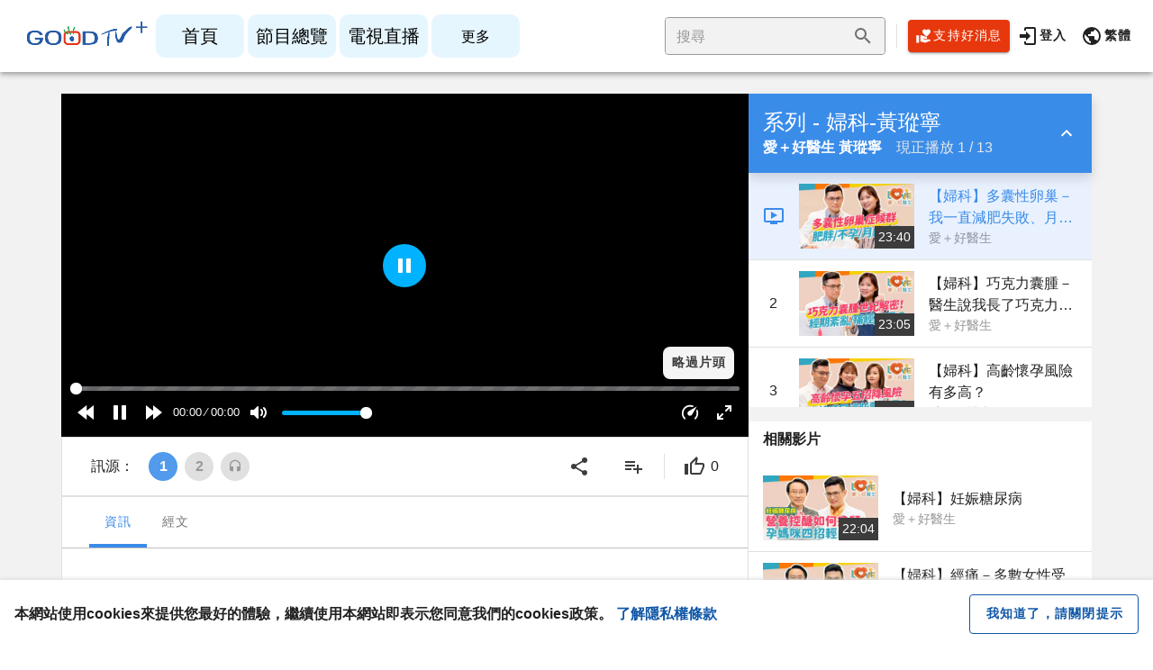

--- FILE ---
content_type: text/html; charset=utf-8
request_url: https://www.goodtv.tv/watch?episode=94449
body_size: 86153
content:
<!doctype html>
<html data-n-head-ssr lang="zh-TW" version="2025/12/31 上午2:23:32" data-n-head="%7B%22lang%22:%7B%22ssr%22:%22zh-TW%22%7D,%22version%22:%7B%22ssr%22:%222025/12/31%20%E4%B8%8A%E5%8D%882:23:32%22%7D%7D">
  <head >
    <title>【婦科】多囊性卵巢－我一直減肥失敗、月經不來，該不會是多囊吧？ - GOODTV+ 好消息電視台</title><meta data-n-head="ssr" name="format-detection" content="telephone=no"><meta data-n-head="ssr" name="viewport" content="width=device-width, viewport-fit=cover, initial-scale=1.0, maximum-scale=1.0, user-scalable=no"><meta data-n-head="ssr" name="google-site-verification" content="ktO0_icH8QFPesFvoFPYNoIXZbB1luVUad6XKEFOet4"><meta data-n-head="ssr" charset="utf-8"><meta data-n-head="ssr" property="og:type" content="website"><meta data-n-head="ssr" property="og:site_name" content="GOODTV+ 好消息電視台"><meta data-n-head="ssr" property="fb:app_id" content="567033441709563"><meta data-n-head="ssr" data-hid="og:title" property="og:title" content="【婦科】多囊性卵巢－我一直減肥失敗、月經不來，該不會是多囊吧？｜黃瑽寧｜翁嘉穗"><meta data-n-head="ssr" data-hid="og:url" property="og:url" content="https://www.goodtv.tv/watch?episode=94449"><meta data-n-head="ssr" data-hid="og:image" property="og:image" content="https://upload.goodtv.tv/file/episode/horizontal/L110001_0073.jpg"><meta data-n-head="ssr" data-hid="og:image:width" property="og:image:width" content="640"><meta data-n-head="ssr" data-hid="og:image:height" property="og:image:height" content="360"><meta data-n-head="ssr" data-hid="og:description" property="og:description" content="月經久久才來一次、不孕、過胖但怎麼努力都減不下來、長鬍子胸毛等外表開始雄性化…這些都是多囊性卵巢症候群的症狀，今天邀請到婦產科翁嘉穗醫師，一起來討論這個在婦產科的領域也被認為充滿謎團的疾病。
翁醫師表示，「多囊」雖然是卵巢超音波底下出現的一個畫面特徵，但其實它是一個全身性的荷爾蒙問題，青春期初經時就有，也可能後天到了三四十歲才出現，其中治療的方式也不盡相同，而減肥是後天多囊的治療重要手段，但卻又因為這個疾病而難以成功…許多女性在這個過程中，因為外表、不孕、肥胖等問題而影響到自信心。
聖經路加福音八章48節，耶穌對她（血漏的婦人）說：「女兒，你的信救了你，平平安安地去吧！」黃醫師也用這句話鼓勵多囊的病友，雖然治療困難艱辛，但仍要懷抱盼望！"><meta data-n-head="ssr" data-hid="description" property="description" content="月經久久才來一次、不孕、過胖但怎麼努力都減不下來、長鬍子胸毛等外表開始雄性化…這些都是多囊性卵巢症候群的症狀，今天邀請到婦產科翁嘉穗醫師，一起來討論這個在婦產科的領域也被認為充滿謎團的疾病。
翁醫師表示，「多囊」雖然是卵巢超音波底下出現的一個畫面特徵，但其實它是一個全身性的荷爾蒙問題，青春期初經時就有，也可能後天到了三四十歲才出現，其中治療的方式也不盡相同，而減肥是後天多囊的治療重要手段，但卻又因為這個疾病而難以成功…許多女性在這個過程中，因為外表、不孕、肥胖等問題而影響到自信心。
聖經路加福音八章48節，耶穌對她（血漏的婦人）說：「女兒，你的信救了你，平平安安地去吧！」黃醫師也用這句話鼓勵多囊的病友，雖然治療困難艱辛，但仍要懷抱盼望！"><link data-n-head="ssr" rel="preconnect" href="https://api.goodtv.tv"><link data-n-head="ssr" rel="preconnect" href="https://upload.goodtv.tv/"><link data-n-head="ssr" rel="stylesheet" href="/plyr.css"><link data-n-head="ssr" rel="icon" type="image/x-icon" sizes="32x32" href="/favicon.ico"><link data-n-head="ssr" rel="icon" type="image/jpeg" sizes="100x100" href="/icon.png"><link data-n-head="ssr" rel="apple-touch-icon" href="/apple-touch-icon.png"><link data-n-head="ssr" rel="canonical" href="https://www.goodtv.tv/watch?episode=94449"><style data-n-head="vuetify" type="text/css" id="vuetify-theme-stylesheet" nonce="undefined">.v-application a { color: #3a8ce9; }
.v-application .primary {
  background-color: #3a8ce9 !important;
  border-color: #3a8ce9 !important;
}
.v-application .primary--text {
  color: #3a8ce9 !important;
  caret-color: #3a8ce9 !important;
}
.v-application .primary.lighten-5 {
  background-color: #dcffff !important;
  border-color: #dcffff !important;
}
.v-application .primary--text.text--lighten-5 {
  color: #dcffff !important;
  caret-color: #dcffff !important;
}
.v-application .primary.lighten-4 {
  background-color: #bdf9ff !important;
  border-color: #bdf9ff !important;
}
.v-application .primary--text.text--lighten-4 {
  color: #bdf9ff !important;
  caret-color: #bdf9ff !important;
}
.v-application .primary.lighten-3 {
  background-color: #9eddff !important;
  border-color: #9eddff !important;
}
.v-application .primary--text.text--lighten-3 {
  color: #9eddff !important;
  caret-color: #9eddff !important;
}
.v-application .primary.lighten-2 {
  background-color: #7fc1ff !important;
  border-color: #7fc1ff !important;
}
.v-application .primary--text.text--lighten-2 {
  color: #7fc1ff !important;
  caret-color: #7fc1ff !important;
}
.v-application .primary.lighten-1 {
  background-color: #5fa6ff !important;
  border-color: #5fa6ff !important;
}
.v-application .primary--text.text--lighten-1 {
  color: #5fa6ff !important;
  caret-color: #5fa6ff !important;
}
.v-application .primary.darken-1 {
  background-color: #0073cc !important;
  border-color: #0073cc !important;
}
.v-application .primary--text.text--darken-1 {
  color: #0073cc !important;
  caret-color: #0073cc !important;
}
.v-application .primary.darken-2 {
  background-color: #005bb1 !important;
  border-color: #005bb1 !important;
}
.v-application .primary--text.text--darken-2 {
  color: #005bb1 !important;
  caret-color: #005bb1 !important;
}
.v-application .primary.darken-3 {
  background-color: #004496 !important;
  border-color: #004496 !important;
}
.v-application .primary--text.text--darken-3 {
  color: #004496 !important;
  caret-color: #004496 !important;
}
.v-application .primary.darken-4 {
  background-color: #002f7b !important;
  border-color: #002f7b !important;
}
.v-application .primary--text.text--darken-4 {
  color: #002f7b !important;
  caret-color: #002f7b !important;
}
.v-application .secondary {
  background-color: #e7380d !important;
  border-color: #e7380d !important;
}
.v-application .secondary--text {
  color: #e7380d !important;
  caret-color: #e7380d !important;
}
.v-application .secondary.lighten-5 {
  background-color: #ffcb90 !important;
  border-color: #ffcb90 !important;
}
.v-application .secondary--text.text--lighten-5 {
  color: #ffcb90 !important;
  caret-color: #ffcb90 !important;
}
.v-application .secondary.lighten-4 {
  background-color: #ffae76 !important;
  border-color: #ffae76 !important;
}
.v-application .secondary--text.text--lighten-4 {
  color: #ffae76 !important;
  caret-color: #ffae76 !important;
}
.v-application .secondary.lighten-3 {
  background-color: #ff915c !important;
  border-color: #ff915c !important;
}
.v-application .secondary--text.text--lighten-3 {
  color: #ff915c !important;
  caret-color: #ff915c !important;
}
.v-application .secondary.lighten-2 {
  background-color: #ff7443 !important;
  border-color: #ff7443 !important;
}
.v-application .secondary--text.text--lighten-2 {
  color: #ff7443 !important;
  caret-color: #ff7443 !important;
}
.v-application .secondary.lighten-1 {
  background-color: #ff5729 !important;
  border-color: #ff5729 !important;
}
.v-application .secondary--text.text--lighten-1 {
  color: #ff5729 !important;
  caret-color: #ff5729 !important;
}
.v-application .secondary.darken-1 {
  background-color: #c60d00 !important;
  border-color: #c60d00 !important;
}
.v-application .secondary--text.text--darken-1 {
  color: #c60d00 !important;
  caret-color: #c60d00 !important;
}
.v-application .secondary.darken-2 {
  background-color: #a60000 !important;
  border-color: #a60000 !important;
}
.v-application .secondary--text.text--darken-2 {
  color: #a60000 !important;
  caret-color: #a60000 !important;
}
.v-application .secondary.darken-3 {
  background-color: #880000 !important;
  border-color: #880000 !important;
}
.v-application .secondary--text.text--darken-3 {
  color: #880000 !important;
  caret-color: #880000 !important;
}
.v-application .secondary.darken-4 {
  background-color: #6b0000 !important;
  border-color: #6b0000 !important;
}
.v-application .secondary--text.text--darken-4 {
  color: #6b0000 !important;
  caret-color: #6b0000 !important;
}
.v-application .accent {
  background-color: #e7380d !important;
  border-color: #e7380d !important;
}
.v-application .accent--text {
  color: #e7380d !important;
  caret-color: #e7380d !important;
}
.v-application .accent.lighten-5 {
  background-color: #ffcb90 !important;
  border-color: #ffcb90 !important;
}
.v-application .accent--text.text--lighten-5 {
  color: #ffcb90 !important;
  caret-color: #ffcb90 !important;
}
.v-application .accent.lighten-4 {
  background-color: #ffae76 !important;
  border-color: #ffae76 !important;
}
.v-application .accent--text.text--lighten-4 {
  color: #ffae76 !important;
  caret-color: #ffae76 !important;
}
.v-application .accent.lighten-3 {
  background-color: #ff915c !important;
  border-color: #ff915c !important;
}
.v-application .accent--text.text--lighten-3 {
  color: #ff915c !important;
  caret-color: #ff915c !important;
}
.v-application .accent.lighten-2 {
  background-color: #ff7443 !important;
  border-color: #ff7443 !important;
}
.v-application .accent--text.text--lighten-2 {
  color: #ff7443 !important;
  caret-color: #ff7443 !important;
}
.v-application .accent.lighten-1 {
  background-color: #ff5729 !important;
  border-color: #ff5729 !important;
}
.v-application .accent--text.text--lighten-1 {
  color: #ff5729 !important;
  caret-color: #ff5729 !important;
}
.v-application .accent.darken-1 {
  background-color: #c60d00 !important;
  border-color: #c60d00 !important;
}
.v-application .accent--text.text--darken-1 {
  color: #c60d00 !important;
  caret-color: #c60d00 !important;
}
.v-application .accent.darken-2 {
  background-color: #a60000 !important;
  border-color: #a60000 !important;
}
.v-application .accent--text.text--darken-2 {
  color: #a60000 !important;
  caret-color: #a60000 !important;
}
.v-application .accent.darken-3 {
  background-color: #880000 !important;
  border-color: #880000 !important;
}
.v-application .accent--text.text--darken-3 {
  color: #880000 !important;
  caret-color: #880000 !important;
}
.v-application .accent.darken-4 {
  background-color: #6b0000 !important;
  border-color: #6b0000 !important;
}
.v-application .accent--text.text--darken-4 {
  color: #6b0000 !important;
  caret-color: #6b0000 !important;
}
.v-application .error {
  background-color: #dd2c00 !important;
  border-color: #dd2c00 !important;
}
.v-application .error--text {
  color: #dd2c00 !important;
  caret-color: #dd2c00 !important;
}
.v-application .error.lighten-5 {
  background-color: #ffc187 !important;
  border-color: #ffc187 !important;
}
.v-application .error--text.text--lighten-5 {
  color: #ffc187 !important;
  caret-color: #ffc187 !important;
}
.v-application .error.lighten-4 {
  background-color: #ffa46c !important;
  border-color: #ffa46c !important;
}
.v-application .error--text.text--lighten-4 {
  color: #ffa46c !important;
  caret-color: #ffa46c !important;
}
.v-application .error.lighten-3 {
  background-color: #ff8753 !important;
  border-color: #ff8753 !important;
}
.v-application .error--text.text--lighten-3 {
  color: #ff8753 !important;
  caret-color: #ff8753 !important;
}
.v-application .error.lighten-2 {
  background-color: #ff6a39 !important;
  border-color: #ff6a39 !important;
}
.v-application .error--text.text--lighten-2 {
  color: #ff6a39 !important;
  caret-color: #ff6a39 !important;
}
.v-application .error.lighten-1 {
  background-color: #fe4d1f !important;
  border-color: #fe4d1f !important;
}
.v-application .error--text.text--lighten-1 {
  color: #fe4d1f !important;
  caret-color: #fe4d1f !important;
}
.v-application .error.darken-1 {
  background-color: #bc0000 !important;
  border-color: #bc0000 !important;
}
.v-application .error--text.text--darken-1 {
  color: #bc0000 !important;
  caret-color: #bc0000 !important;
}
.v-application .error.darken-2 {
  background-color: #9d0000 !important;
  border-color: #9d0000 !important;
}
.v-application .error--text.text--darken-2 {
  color: #9d0000 !important;
  caret-color: #9d0000 !important;
}
.v-application .error.darken-3 {
  background-color: #7f0000 !important;
  border-color: #7f0000 !important;
}
.v-application .error--text.text--darken-3 {
  color: #7f0000 !important;
  caret-color: #7f0000 !important;
}
.v-application .error.darken-4 {
  background-color: #630000 !important;
  border-color: #630000 !important;
}
.v-application .error--text.text--darken-4 {
  color: #630000 !important;
  caret-color: #630000 !important;
}
.v-application .info {
  background-color: #26a69a !important;
  border-color: #26a69a !important;
}
.v-application .info--text {
  color: #26a69a !important;
  caret-color: #26a69a !important;
}
.v-application .info.lighten-5 {
  background-color: #c3ffff !important;
  border-color: #c3ffff !important;
}
.v-application .info--text.text--lighten-5 {
  color: #c3ffff !important;
  caret-color: #c3ffff !important;
}
.v-application .info.lighten-4 {
  background-color: #a5ffff !important;
  border-color: #a5ffff !important;
}
.v-application .info--text.text--lighten-4 {
  color: #a5ffff !important;
  caret-color: #a5ffff !important;
}
.v-application .info.lighten-3 {
  background-color: #87fbed !important;
  border-color: #87fbed !important;
}
.v-application .info--text.text--lighten-3 {
  color: #87fbed !important;
  caret-color: #87fbed !important;
}
.v-application .info.lighten-2 {
  background-color: #6aded0 !important;
  border-color: #6aded0 !important;
}
.v-application .info--text.text--lighten-2 {
  color: #6aded0 !important;
  caret-color: #6aded0 !important;
}
.v-application .info.lighten-1 {
  background-color: #4bc2b5 !important;
  border-color: #4bc2b5 !important;
}
.v-application .info--text.text--lighten-1 {
  color: #4bc2b5 !important;
  caret-color: #4bc2b5 !important;
}
.v-application .info.darken-1 {
  background-color: #008b80 !important;
  border-color: #008b80 !important;
}
.v-application .info--text.text--darken-1 {
  color: #008b80 !important;
  caret-color: #008b80 !important;
}
.v-application .info.darken-2 {
  background-color: #007167 !important;
  border-color: #007167 !important;
}
.v-application .info--text.text--darken-2 {
  color: #007167 !important;
  caret-color: #007167 !important;
}
.v-application .info.darken-3 {
  background-color: #00584f !important;
  border-color: #00584f !important;
}
.v-application .info--text.text--darken-3 {
  color: #00584f !important;
  caret-color: #00584f !important;
}
.v-application .info.darken-4 {
  background-color: #004038 !important;
  border-color: #004038 !important;
}
.v-application .info--text.text--darken-4 {
  color: #004038 !important;
  caret-color: #004038 !important;
}
.v-application .success {
  background-color: #00e676 !important;
  border-color: #00e676 !important;
}
.v-application .success--text {
  color: #00e676 !important;
  caret-color: #00e676 !important;
}
.v-application .success.lighten-5 {
  background-color: #ceffff !important;
  border-color: #ceffff !important;
}
.v-application .success--text.text--lighten-5 {
  color: #ceffff !important;
  caret-color: #ceffff !important;
}
.v-application .success.lighten-4 {
  background-color: #afffe4 !important;
  border-color: #afffe4 !important;
}
.v-application .success--text.text--lighten-4 {
  color: #afffe4 !important;
  caret-color: #afffe4 !important;
}
.v-application .success.lighten-3 {
  background-color: #8fffc8 !important;
  border-color: #8fffc8 !important;
}
.v-application .success--text.text--lighten-3 {
  color: #8fffc8 !important;
  caret-color: #8fffc8 !important;
}
.v-application .success.lighten-2 {
  background-color: #6dffac !important;
  border-color: #6dffac !important;
}
.v-application .success--text.text--lighten-2 {
  color: #6dffac !important;
  caret-color: #6dffac !important;
}
.v-application .success.lighten-1 {
  background-color: #47ff91 !important;
  border-color: #47ff91 !important;
}
.v-application .success--text.text--lighten-1 {
  color: #47ff91 !important;
  caret-color: #47ff91 !important;
}
.v-application .success.darken-1 {
  background-color: #00c95c !important;
  border-color: #00c95c !important;
}
.v-application .success--text.text--darken-1 {
  color: #00c95c !important;
  caret-color: #00c95c !important;
}
.v-application .success.darken-2 {
  background-color: #00ad43 !important;
  border-color: #00ad43 !important;
}
.v-application .success--text.text--darken-2 {
  color: #00ad43 !important;
  caret-color: #00ad43 !important;
}
.v-application .success.darken-3 {
  background-color: #009129 !important;
  border-color: #009129 !important;
}
.v-application .success--text.text--darken-3 {
  color: #009129 !important;
  caret-color: #009129 !important;
}
.v-application .success.darken-4 {
  background-color: #00760d !important;
  border-color: #00760d !important;
}
.v-application .success--text.text--darken-4 {
  color: #00760d !important;
  caret-color: #00760d !important;
}
.v-application .warning {
  background-color: #ffc107 !important;
  border-color: #ffc107 !important;
}
.v-application .warning--text {
  color: #ffc107 !important;
  caret-color: #ffc107 !important;
}
.v-application .warning.lighten-5 {
  background-color: #ffffae !important;
  border-color: #ffffae !important;
}
.v-application .warning--text.text--lighten-5 {
  color: #ffffae !important;
  caret-color: #ffffae !important;
}
.v-application .warning.lighten-4 {
  background-color: #ffff91 !important;
  border-color: #ffff91 !important;
}
.v-application .warning--text.text--lighten-4 {
  color: #ffff91 !important;
  caret-color: #ffff91 !important;
}
.v-application .warning.lighten-3 {
  background-color: #ffff74 !important;
  border-color: #ffff74 !important;
}
.v-application .warning--text.text--lighten-3 {
  color: #ffff74 !important;
  caret-color: #ffff74 !important;
}
.v-application .warning.lighten-2 {
  background-color: #fff956 !important;
  border-color: #fff956 !important;
}
.v-application .warning--text.text--lighten-2 {
  color: #fff956 !important;
  caret-color: #fff956 !important;
}
.v-application .warning.lighten-1 {
  background-color: #ffdd37 !important;
  border-color: #ffdd37 !important;
}
.v-application .warning--text.text--lighten-1 {
  color: #ffdd37 !important;
  caret-color: #ffdd37 !important;
}
.v-application .warning.darken-1 {
  background-color: #e0a600 !important;
  border-color: #e0a600 !important;
}
.v-application .warning--text.text--darken-1 {
  color: #e0a600 !important;
  caret-color: #e0a600 !important;
}
.v-application .warning.darken-2 {
  background-color: #c18c00 !important;
  border-color: #c18c00 !important;
}
.v-application .warning--text.text--darken-2 {
  color: #c18c00 !important;
  caret-color: #c18c00 !important;
}
.v-application .warning.darken-3 {
  background-color: #a27300 !important;
  border-color: #a27300 !important;
}
.v-application .warning--text.text--darken-3 {
  color: #a27300 !important;
  caret-color: #a27300 !important;
}
.v-application .warning.darken-4 {
  background-color: #855a00 !important;
  border-color: #855a00 !important;
}
.v-application .warning--text.text--darken-4 {
  color: #855a00 !important;
  caret-color: #855a00 !important;
}
.v-application .custom-black {
  background-color: #3c3c3c !important;
  border-color: #3c3c3c !important;
}
.v-application .custom-black--text {
  color: #3c3c3c !important;
  caret-color: #3c3c3c !important;
}
.v-application .custom-black.lighten-5 {
  background-color: #b9b9b9 !important;
  border-color: #b9b9b9 !important;
}
.v-application .custom-black--text.text--lighten-5 {
  color: #b9b9b9 !important;
  caret-color: #b9b9b9 !important;
}
.v-application .custom-black.lighten-4 {
  background-color: #9f9f9f !important;
  border-color: #9f9f9f !important;
}
.v-application .custom-black--text.text--lighten-4 {
  color: #9f9f9f !important;
  caret-color: #9f9f9f !important;
}
.v-application .custom-black.lighten-3 {
  background-color: #848484 !important;
  border-color: #848484 !important;
}
.v-application .custom-black--text.text--lighten-3 {
  color: #848484 !important;
  caret-color: #848484 !important;
}
.v-application .custom-black.lighten-2 {
  background-color: #6b6b6b !important;
  border-color: #6b6b6b !important;
}
.v-application .custom-black--text.text--lighten-2 {
  color: #6b6b6b !important;
  caret-color: #6b6b6b !important;
}
.v-application .custom-black.lighten-1 {
  background-color: #535353 !important;
  border-color: #535353 !important;
}
.v-application .custom-black--text.text--lighten-1 {
  color: #535353 !important;
  caret-color: #535353 !important;
}
.v-application .custom-black.darken-1 {
  background-color: #262626 !important;
  border-color: #262626 !important;
}
.v-application .custom-black--text.text--darken-1 {
  color: #262626 !important;
  caret-color: #262626 !important;
}
.v-application .custom-black.darken-2 {
  background-color: #121212 !important;
  border-color: #121212 !important;
}
.v-application .custom-black--text.text--darken-2 {
  color: #121212 !important;
  caret-color: #121212 !important;
}
.v-application .custom-black.darken-3 {
  background-color: #000000 !important;
  border-color: #000000 !important;
}
.v-application .custom-black--text.text--darken-3 {
  color: #000000 !important;
  caret-color: #000000 !important;
}
.v-application .custom-black.darken-4 {
  background-color: #000000 !important;
  border-color: #000000 !important;
}
.v-application .custom-black--text.text--darken-4 {
  color: #000000 !important;
  caret-color: #000000 !important;
}
.v-application .custom-help-text-light {
  background-color: #989898 !important;
  border-color: #989898 !important;
}
.v-application .custom-help-text-light--text {
  color: #989898 !important;
  caret-color: #989898 !important;
}
.v-application .custom-help-text-light.lighten-5 {
  background-color: #ffffff !important;
  border-color: #ffffff !important;
}
.v-application .custom-help-text-light--text.text--lighten-5 {
  color: #ffffff !important;
  caret-color: #ffffff !important;
}
.v-application .custom-help-text-light.lighten-4 {
  background-color: #ffffff !important;
  border-color: #ffffff !important;
}
.v-application .custom-help-text-light--text.text--lighten-4 {
  color: #ffffff !important;
  caret-color: #ffffff !important;
}
.v-application .custom-help-text-light.lighten-3 {
  background-color: #eaeaea !important;
  border-color: #eaeaea !important;
}
.v-application .custom-help-text-light--text.text--lighten-3 {
  color: #eaeaea !important;
  caret-color: #eaeaea !important;
}
.v-application .custom-help-text-light.lighten-2 {
  background-color: #cecece !important;
  border-color: #cecece !important;
}
.v-application .custom-help-text-light--text.text--lighten-2 {
  color: #cecece !important;
  caret-color: #cecece !important;
}
.v-application .custom-help-text-light.lighten-1 {
  background-color: #b3b3b3 !important;
  border-color: #b3b3b3 !important;
}
.v-application .custom-help-text-light--text.text--lighten-1 {
  color: #b3b3b3 !important;
  caret-color: #b3b3b3 !important;
}
.v-application .custom-help-text-light.darken-1 {
  background-color: #7e7e7e !important;
  border-color: #7e7e7e !important;
}
.v-application .custom-help-text-light--text.text--darken-1 {
  color: #7e7e7e !important;
  caret-color: #7e7e7e !important;
}
.v-application .custom-help-text-light.darken-2 {
  background-color: #656565 !important;
  border-color: #656565 !important;
}
.v-application .custom-help-text-light--text.text--darken-2 {
  color: #656565 !important;
  caret-color: #656565 !important;
}
.v-application .custom-help-text-light.darken-3 {
  background-color: #4d4d4d !important;
  border-color: #4d4d4d !important;
}
.v-application .custom-help-text-light--text.text--darken-3 {
  color: #4d4d4d !important;
  caret-color: #4d4d4d !important;
}
.v-application .custom-help-text-light.darken-4 {
  background-color: #373737 !important;
  border-color: #373737 !important;
}
.v-application .custom-help-text-light--text.text--darken-4 {
  color: #373737 !important;
  caret-color: #373737 !important;
}
.v-application .custom-dark-grey {
  background-color: #afafaf !important;
  border-color: #afafaf !important;
}
.v-application .custom-dark-grey--text {
  color: #afafaf !important;
  caret-color: #afafaf !important;
}
.v-application .custom-dark-grey.lighten-5 {
  background-color: #ffffff !important;
  border-color: #ffffff !important;
}
.v-application .custom-dark-grey--text.text--lighten-5 {
  color: #ffffff !important;
  caret-color: #ffffff !important;
}
.v-application .custom-dark-grey.lighten-4 {
  background-color: #ffffff !important;
  border-color: #ffffff !important;
}
.v-application .custom-dark-grey--text.text--lighten-4 {
  color: #ffffff !important;
  caret-color: #ffffff !important;
}
.v-application .custom-dark-grey.lighten-3 {
  background-color: #ffffff !important;
  border-color: #ffffff !important;
}
.v-application .custom-dark-grey--text.text--lighten-3 {
  color: #ffffff !important;
  caret-color: #ffffff !important;
}
.v-application .custom-dark-grey.lighten-2 {
  background-color: #e6e6e6 !important;
  border-color: #e6e6e6 !important;
}
.v-application .custom-dark-grey--text.text--lighten-2 {
  color: #e6e6e6 !important;
  caret-color: #e6e6e6 !important;
}
.v-application .custom-dark-grey.lighten-1 {
  background-color: #cacaca !important;
  border-color: #cacaca !important;
}
.v-application .custom-dark-grey--text.text--lighten-1 {
  color: #cacaca !important;
  caret-color: #cacaca !important;
}
.v-application .custom-dark-grey.darken-1 {
  background-color: #949494 !important;
  border-color: #949494 !important;
}
.v-application .custom-dark-grey--text.text--darken-1 {
  color: #949494 !important;
  caret-color: #949494 !important;
}
.v-application .custom-dark-grey.darken-2 {
  background-color: #7b7b7b !important;
  border-color: #7b7b7b !important;
}
.v-application .custom-dark-grey--text.text--darken-2 {
  color: #7b7b7b !important;
  caret-color: #7b7b7b !important;
}
.v-application .custom-dark-grey.darken-3 {
  background-color: #626262 !important;
  border-color: #626262 !important;
}
.v-application .custom-dark-grey--text.text--darken-3 {
  color: #626262 !important;
  caret-color: #626262 !important;
}
.v-application .custom-dark-grey.darken-4 {
  background-color: #4a4a4a !important;
  border-color: #4a4a4a !important;
}
.v-application .custom-dark-grey--text.text--darken-4 {
  color: #4a4a4a !important;
  caret-color: #4a4a4a !important;
}
.v-application .custom-grey {
  background-color: #f2f2f2 !important;
  border-color: #f2f2f2 !important;
}
.v-application .custom-grey--text {
  color: #f2f2f2 !important;
  caret-color: #f2f2f2 !important;
}
.v-application .custom-grey.lighten-5 {
  background-color: #ffffff !important;
  border-color: #ffffff !important;
}
.v-application .custom-grey--text.text--lighten-5 {
  color: #ffffff !important;
  caret-color: #ffffff !important;
}
.v-application .custom-grey.lighten-4 {
  background-color: #ffffff !important;
  border-color: #ffffff !important;
}
.v-application .custom-grey--text.text--lighten-4 {
  color: #ffffff !important;
  caret-color: #ffffff !important;
}
.v-application .custom-grey.lighten-3 {
  background-color: #ffffff !important;
  border-color: #ffffff !important;
}
.v-application .custom-grey--text.text--lighten-3 {
  color: #ffffff !important;
  caret-color: #ffffff !important;
}
.v-application .custom-grey.lighten-2 {
  background-color: #ffffff !important;
  border-color: #ffffff !important;
}
.v-application .custom-grey--text.text--lighten-2 {
  color: #ffffff !important;
  caret-color: #ffffff !important;
}
.v-application .custom-grey.lighten-1 {
  background-color: #ffffff !important;
  border-color: #ffffff !important;
}
.v-application .custom-grey--text.text--lighten-1 {
  color: #ffffff !important;
  caret-color: #ffffff !important;
}
.v-application .custom-grey.darken-1 {
  background-color: #d6d6d6 !important;
  border-color: #d6d6d6 !important;
}
.v-application .custom-grey--text.text--darken-1 {
  color: #d6d6d6 !important;
  caret-color: #d6d6d6 !important;
}
.v-application .custom-grey.darken-2 {
  background-color: #bababa !important;
  border-color: #bababa !important;
}
.v-application .custom-grey--text.text--darken-2 {
  color: #bababa !important;
  caret-color: #bababa !important;
}
.v-application .custom-grey.darken-3 {
  background-color: #9f9f9f !important;
  border-color: #9f9f9f !important;
}
.v-application .custom-grey--text.text--darken-3 {
  color: #9f9f9f !important;
  caret-color: #9f9f9f !important;
}
.v-application .custom-grey.darken-4 {
  background-color: #858585 !important;
  border-color: #858585 !important;
}
.v-application .custom-grey--text.text--darken-4 {
  color: #858585 !important;
  caret-color: #858585 !important;
}
.v-application .custom-text-disable-light {
  background-color: #3b3b3b !important;
  border-color: #3b3b3b !important;
}
.v-application .custom-text-disable-light--text {
  color: #3b3b3b !important;
  caret-color: #3b3b3b !important;
}
.v-application .custom-text-disable-light.lighten-5 {
  background-color: #b8b8b8 !important;
  border-color: #b8b8b8 !important;
}
.v-application .custom-text-disable-light--text.text--lighten-5 {
  color: #b8b8b8 !important;
  caret-color: #b8b8b8 !important;
}
.v-application .custom-text-disable-light.lighten-4 {
  background-color: #9d9d9d !important;
  border-color: #9d9d9d !important;
}
.v-application .custom-text-disable-light--text.text--lighten-4 {
  color: #9d9d9d !important;
  caret-color: #9d9d9d !important;
}
.v-application .custom-text-disable-light.lighten-3 {
  background-color: #838383 !important;
  border-color: #838383 !important;
}
.v-application .custom-text-disable-light--text.text--lighten-3 {
  color: #838383 !important;
  caret-color: #838383 !important;
}
.v-application .custom-text-disable-light.lighten-2 {
  background-color: #6a6a6a !important;
  border-color: #6a6a6a !important;
}
.v-application .custom-text-disable-light--text.text--lighten-2 {
  color: #6a6a6a !important;
  caret-color: #6a6a6a !important;
}
.v-application .custom-text-disable-light.lighten-1 {
  background-color: #525252 !important;
  border-color: #525252 !important;
}
.v-application .custom-text-disable-light--text.text--lighten-1 {
  color: #525252 !important;
  caret-color: #525252 !important;
}
.v-application .custom-text-disable-light.darken-1 {
  background-color: #252525 !important;
  border-color: #252525 !important;
}
.v-application .custom-text-disable-light--text.text--darken-1 {
  color: #252525 !important;
  caret-color: #252525 !important;
}
.v-application .custom-text-disable-light.darken-2 {
  background-color: #111111 !important;
  border-color: #111111 !important;
}
.v-application .custom-text-disable-light--text.text--darken-2 {
  color: #111111 !important;
  caret-color: #111111 !important;
}
.v-application .custom-text-disable-light.darken-3 {
  background-color: #000000 !important;
  border-color: #000000 !important;
}
.v-application .custom-text-disable-light--text.text--darken-3 {
  color: #000000 !important;
  caret-color: #000000 !important;
}
.v-application .custom-text-disable-light.darken-4 {
  background-color: #000000 !important;
  border-color: #000000 !important;
}
.v-application .custom-text-disable-light--text.text--darken-4 {
  color: #000000 !important;
  caret-color: #000000 !important;
}
.v-application .custom-p-dark {
  background-color: #0b57a6 !important;
  border-color: #0b57a6 !important;
}
.v-application .custom-p-dark--text {
  color: #0b57a6 !important;
  caret-color: #0b57a6 !important;
}
.v-application .custom-p-dark.lighten-5 {
  background-color: #b3d9ff !important;
  border-color: #b3d9ff !important;
}
.v-application .custom-p-dark--text.text--lighten-5 {
  color: #b3d9ff !important;
  caret-color: #b3d9ff !important;
}
.v-application .custom-p-dark.lighten-4 {
  background-color: #96bdff !important;
  border-color: #96bdff !important;
}
.v-application .custom-p-dark--text.text--lighten-4 {
  color: #96bdff !important;
  caret-color: #96bdff !important;
}
.v-application .custom-p-dark.lighten-3 {
  background-color: #78a2fb !important;
  border-color: #78a2fb !important;
}
.v-application .custom-p-dark--text.text--lighten-3 {
  color: #78a2fb !important;
  caret-color: #78a2fb !important;
}
.v-application .custom-p-dark.lighten-2 {
  background-color: #5b88de !important;
  border-color: #5b88de !important;
}
.v-application .custom-p-dark--text.text--lighten-2 {
  color: #5b88de !important;
  caret-color: #5b88de !important;
}
.v-application .custom-p-dark.lighten-1 {
  background-color: #3a6fc2 !important;
  border-color: #3a6fc2 !important;
}
.v-application .custom-p-dark--text.text--lighten-1 {
  color: #3a6fc2 !important;
  caret-color: #3a6fc2 !important;
}
.v-application .custom-p-dark.darken-1 {
  background-color: #00408b !important;
  border-color: #00408b !important;
}
.v-application .custom-p-dark--text.text--darken-1 {
  color: #00408b !important;
  caret-color: #00408b !important;
}
.v-application .custom-p-dark.darken-2 {
  background-color: #002b71 !important;
  border-color: #002b71 !important;
}
.v-application .custom-p-dark--text.text--darken-2 {
  color: #002b71 !important;
  caret-color: #002b71 !important;
}
.v-application .custom-p-dark.darken-3 {
  background-color: #001858 !important;
  border-color: #001858 !important;
}
.v-application .custom-p-dark--text.text--darken-3 {
  color: #001858 !important;
  caret-color: #001858 !important;
}
.v-application .custom-p-dark.darken-4 {
  background-color: #000041 !important;
  border-color: #000041 !important;
}
.v-application .custom-p-dark--text.text--darken-4 {
  color: #000041 !important;
  caret-color: #000041 !important;
}
.v-application .custom-p-light {
  background-color: #c7e1ff !important;
  border-color: #c7e1ff !important;
}
.v-application .custom-p-light--text {
  color: #c7e1ff !important;
  caret-color: #c7e1ff !important;
}
.v-application .custom-p-light.lighten-5 {
  background-color: #ffffff !important;
  border-color: #ffffff !important;
}
.v-application .custom-p-light--text.text--lighten-5 {
  color: #ffffff !important;
  caret-color: #ffffff !important;
}
.v-application .custom-p-light.lighten-4 {
  background-color: #ffffff !important;
  border-color: #ffffff !important;
}
.v-application .custom-p-light--text.text--lighten-4 {
  color: #ffffff !important;
  caret-color: #ffffff !important;
}
.v-application .custom-p-light.lighten-3 {
  background-color: #ffffff !important;
  border-color: #ffffff !important;
}
.v-application .custom-p-light--text.text--lighten-3 {
  color: #ffffff !important;
  caret-color: #ffffff !important;
}
.v-application .custom-p-light.lighten-2 {
  background-color: #ffffff !important;
  border-color: #ffffff !important;
}
.v-application .custom-p-light--text.text--lighten-2 {
  color: #ffffff !important;
  caret-color: #ffffff !important;
}
.v-application .custom-p-light.lighten-1 {
  background-color: #e3feff !important;
  border-color: #e3feff !important;
}
.v-application .custom-p-light--text.text--lighten-1 {
  color: #e3feff !important;
  caret-color: #e3feff !important;
}
.v-application .custom-p-light.darken-1 {
  background-color: #abc5e2 !important;
  border-color: #abc5e2 !important;
}
.v-application .custom-p-light--text.text--darken-1 {
  color: #abc5e2 !important;
  caret-color: #abc5e2 !important;
}
.v-application .custom-p-light.darken-2 {
  background-color: #90aac6 !important;
  border-color: #90aac6 !important;
}
.v-application .custom-p-light--text.text--darken-2 {
  color: #90aac6 !important;
  caret-color: #90aac6 !important;
}
.v-application .custom-p-light.darken-3 {
  background-color: #768fab !important;
  border-color: #768fab !important;
}
.v-application .custom-p-light--text.text--darken-3 {
  color: #768fab !important;
  caret-color: #768fab !important;
}
.v-application .custom-p-light.darken-4 {
  background-color: #5c7690 !important;
  border-color: #5c7690 !important;
}
.v-application .custom-p-light--text.text--darken-4 {
  color: #5c7690 !important;
  caret-color: #5c7690 !important;
}
.v-application .custom-p-focused {
  background-color: #3a8ce9 !important;
  border-color: #3a8ce9 !important;
}
.v-application .custom-p-focused--text {
  color: #3a8ce9 !important;
  caret-color: #3a8ce9 !important;
}
.v-application .custom-p-focused.lighten-5 {
  background-color: #dcffff !important;
  border-color: #dcffff !important;
}
.v-application .custom-p-focused--text.text--lighten-5 {
  color: #dcffff !important;
  caret-color: #dcffff !important;
}
.v-application .custom-p-focused.lighten-4 {
  background-color: #bdf9ff !important;
  border-color: #bdf9ff !important;
}
.v-application .custom-p-focused--text.text--lighten-4 {
  color: #bdf9ff !important;
  caret-color: #bdf9ff !important;
}
.v-application .custom-p-focused.lighten-3 {
  background-color: #9eddff !important;
  border-color: #9eddff !important;
}
.v-application .custom-p-focused--text.text--lighten-3 {
  color: #9eddff !important;
  caret-color: #9eddff !important;
}
.v-application .custom-p-focused.lighten-2 {
  background-color: #7fc1ff !important;
  border-color: #7fc1ff !important;
}
.v-application .custom-p-focused--text.text--lighten-2 {
  color: #7fc1ff !important;
  caret-color: #7fc1ff !important;
}
.v-application .custom-p-focused.lighten-1 {
  background-color: #5fa6ff !important;
  border-color: #5fa6ff !important;
}
.v-application .custom-p-focused--text.text--lighten-1 {
  color: #5fa6ff !important;
  caret-color: #5fa6ff !important;
}
.v-application .custom-p-focused.darken-1 {
  background-color: #0073cc !important;
  border-color: #0073cc !important;
}
.v-application .custom-p-focused--text.text--darken-1 {
  color: #0073cc !important;
  caret-color: #0073cc !important;
}
.v-application .custom-p-focused.darken-2 {
  background-color: #005bb1 !important;
  border-color: #005bb1 !important;
}
.v-application .custom-p-focused--text.text--darken-2 {
  color: #005bb1 !important;
  caret-color: #005bb1 !important;
}
.v-application .custom-p-focused.darken-3 {
  background-color: #004496 !important;
  border-color: #004496 !important;
}
.v-application .custom-p-focused--text.text--darken-3 {
  color: #004496 !important;
  caret-color: #004496 !important;
}
.v-application .custom-p-focused.darken-4 {
  background-color: #002f7b !important;
  border-color: #002f7b !important;
}
.v-application .custom-p-focused--text.text--darken-4 {
  color: #002f7b !important;
  caret-color: #002f7b !important;
}
.v-application .custom-s-dark {
  background-color: #b72602 !important;
  border-color: #b72602 !important;
}
.v-application .custom-s-dark--text {
  color: #b72602 !important;
  caret-color: #b72602 !important;
}
.v-application .custom-s-dark.lighten-5 {
  background-color: #ffb482 !important;
  border-color: #ffb482 !important;
}
.v-application .custom-s-dark--text.text--lighten-5 {
  color: #ffb482 !important;
  caret-color: #ffb482 !important;
}
.v-application .custom-s-dark.lighten-4 {
  background-color: #ff9868 !important;
  border-color: #ff9868 !important;
}
.v-application .custom-s-dark--text.text--lighten-4 {
  color: #ff9868 !important;
  caret-color: #ff9868 !important;
}
.v-application .custom-s-dark.lighten-3 {
  background-color: #ff7c4f !important;
  border-color: #ff7c4f !important;
}
.v-application .custom-s-dark--text.text--lighten-3 {
  color: #ff7c4f !important;
  caret-color: #ff7c4f !important;
}
.v-application .custom-s-dark.lighten-2 {
  background-color: #f76036 !important;
  border-color: #f76036 !important;
}
.v-application .custom-s-dark--text.text--lighten-2 {
  color: #f76036 !important;
  caret-color: #f76036 !important;
}
.v-application .custom-s-dark.lighten-1 {
  background-color: #d7441e !important;
  border-color: #d7441e !important;
}
.v-application .custom-s-dark--text.text--lighten-1 {
  color: #d7441e !important;
  caret-color: #d7441e !important;
}
.v-application .custom-s-dark.darken-1 {
  background-color: #980000 !important;
  border-color: #980000 !important;
}
.v-application .custom-s-dark--text.text--darken-1 {
  color: #980000 !important;
  caret-color: #980000 !important;
}
.v-application .custom-s-dark.darken-2 {
  background-color: #7a0000 !important;
  border-color: #7a0000 !important;
}
.v-application .custom-s-dark--text.text--darken-2 {
  color: #7a0000 !important;
  caret-color: #7a0000 !important;
}
.v-application .custom-s-dark.darken-3 {
  background-color: #5f0000 !important;
  border-color: #5f0000 !important;
}
.v-application .custom-s-dark--text.text--darken-3 {
  color: #5f0000 !important;
  caret-color: #5f0000 !important;
}
.v-application .custom-s-dark.darken-4 {
  background-color: #490000 !important;
  border-color: #490000 !important;
}
.v-application .custom-s-dark--text.text--darken-4 {
  color: #490000 !important;
  caret-color: #490000 !important;
}
.v-application .custom-s-light {
  background-color: #ec7052 !important;
  border-color: #ec7052 !important;
}
.v-application .custom-s-light--text {
  color: #ec7052 !important;
  caret-color: #ec7052 !important;
}
.v-application .custom-s-light.lighten-5 {
  background-color: #fffcd6 !important;
  border-color: #fffcd6 !important;
}
.v-application .custom-s-light--text.text--lighten-5 {
  color: #fffcd6 !important;
  caret-color: #fffcd6 !important;
}
.v-application .custom-s-light.lighten-4 {
  background-color: #ffdfba !important;
  border-color: #ffdfba !important;
}
.v-application .custom-s-light--text.text--lighten-4 {
  color: #ffdfba !important;
  caret-color: #ffdfba !important;
}
.v-application .custom-s-light.lighten-3 {
  background-color: #ffc29f !important;
  border-color: #ffc29f !important;
}
.v-application .custom-s-light--text.text--lighten-3 {
  color: #ffc29f !important;
  caret-color: #ffc29f !important;
}
.v-application .custom-s-light.lighten-2 {
  background-color: #ffa684 !important;
  border-color: #ffa684 !important;
}
.v-application .custom-s-light--text.text--lighten-2 {
  color: #ffa684 !important;
  caret-color: #ffa684 !important;
}
.v-application .custom-s-light.lighten-1 {
  background-color: #ff8b6b !important;
  border-color: #ff8b6b !important;
}
.v-application .custom-s-light--text.text--lighten-1 {
  color: #ff8b6b !important;
  caret-color: #ff8b6b !important;
}
.v-application .custom-s-light.darken-1 {
  background-color: #cd563a !important;
  border-color: #cd563a !important;
}
.v-application .custom-s-light--text.text--darken-1 {
  color: #cd563a !important;
  caret-color: #cd563a !important;
}
.v-application .custom-s-light.darken-2 {
  background-color: #ae3b23 !important;
  border-color: #ae3b23 !important;
}
.v-application .custom-s-light--text.text--darken-2 {
  color: #ae3b23 !important;
  caret-color: #ae3b23 !important;
}
.v-application .custom-s-light.darken-3 {
  background-color: #901f0d !important;
  border-color: #901f0d !important;
}
.v-application .custom-s-light--text.text--darken-3 {
  color: #901f0d !important;
  caret-color: #901f0d !important;
}
.v-application .custom-s-light.darken-4 {
  background-color: #730000 !important;
  border-color: #730000 !important;
}
.v-application .custom-s-light--text.text--darken-4 {
  color: #730000 !important;
  caret-color: #730000 !important;
}
.v-application .custom-negtive {
  background-color: #e7380d !important;
  border-color: #e7380d !important;
}
.v-application .custom-negtive--text {
  color: #e7380d !important;
  caret-color: #e7380d !important;
}
.v-application .custom-negtive.lighten-5 {
  background-color: #ffcb90 !important;
  border-color: #ffcb90 !important;
}
.v-application .custom-negtive--text.text--lighten-5 {
  color: #ffcb90 !important;
  caret-color: #ffcb90 !important;
}
.v-application .custom-negtive.lighten-4 {
  background-color: #ffae76 !important;
  border-color: #ffae76 !important;
}
.v-application .custom-negtive--text.text--lighten-4 {
  color: #ffae76 !important;
  caret-color: #ffae76 !important;
}
.v-application .custom-negtive.lighten-3 {
  background-color: #ff915c !important;
  border-color: #ff915c !important;
}
.v-application .custom-negtive--text.text--lighten-3 {
  color: #ff915c !important;
  caret-color: #ff915c !important;
}
.v-application .custom-negtive.lighten-2 {
  background-color: #ff7443 !important;
  border-color: #ff7443 !important;
}
.v-application .custom-negtive--text.text--lighten-2 {
  color: #ff7443 !important;
  caret-color: #ff7443 !important;
}
.v-application .custom-negtive.lighten-1 {
  background-color: #ff5729 !important;
  border-color: #ff5729 !important;
}
.v-application .custom-negtive--text.text--lighten-1 {
  color: #ff5729 !important;
  caret-color: #ff5729 !important;
}
.v-application .custom-negtive.darken-1 {
  background-color: #c60d00 !important;
  border-color: #c60d00 !important;
}
.v-application .custom-negtive--text.text--darken-1 {
  color: #c60d00 !important;
  caret-color: #c60d00 !important;
}
.v-application .custom-negtive.darken-2 {
  background-color: #a60000 !important;
  border-color: #a60000 !important;
}
.v-application .custom-negtive--text.text--darken-2 {
  color: #a60000 !important;
  caret-color: #a60000 !important;
}
.v-application .custom-negtive.darken-3 {
  background-color: #880000 !important;
  border-color: #880000 !important;
}
.v-application .custom-negtive--text.text--darken-3 {
  color: #880000 !important;
  caret-color: #880000 !important;
}
.v-application .custom-negtive.darken-4 {
  background-color: #6b0000 !important;
  border-color: #6b0000 !important;
}
.v-application .custom-negtive--text.text--darken-4 {
  color: #6b0000 !important;
  caret-color: #6b0000 !important;
}
.v-application .custom-positive {
  background-color: #00a23e !important;
  border-color: #00a23e !important;
}
.v-application .custom-positive--text {
  color: #00a23e !important;
  caret-color: #00a23e !important;
}
.v-application .custom-positive.lighten-5 {
  background-color: #b4ffc2 !important;
  border-color: #b4ffc2 !important;
}
.v-application .custom-positive--text.text--lighten-5 {
  color: #b4ffc2 !important;
  caret-color: #b4ffc2 !important;
}
.v-application .custom-positive.lighten-4 {
  background-color: #96ffa6 !important;
  border-color: #96ffa6 !important;
}
.v-application .custom-positive--text.text--lighten-4 {
  color: #96ffa6 !important;
  caret-color: #96ffa6 !important;
}
.v-application .custom-positive.lighten-3 {
  background-color: #79f78b !important;
  border-color: #79f78b !important;
}
.v-application .custom-positive--text.text--lighten-3 {
  color: #79f78b !important;
  caret-color: #79f78b !important;
}
.v-application .custom-positive.lighten-2 {
  background-color: #5ada71 !important;
  border-color: #5ada71 !important;
}
.v-application .custom-positive--text.text--lighten-2 {
  color: #5ada71 !important;
  caret-color: #5ada71 !important;
}
.v-application .custom-positive.lighten-1 {
  background-color: #39be57 !important;
  border-color: #39be57 !important;
}
.v-application .custom-positive--text.text--lighten-1 {
  color: #39be57 !important;
  caret-color: #39be57 !important;
}
.v-application .custom-positive.darken-1 {
  background-color: #008725 !important;
  border-color: #008725 !important;
}
.v-application .custom-positive--text.text--darken-1 {
  color: #008725 !important;
  caret-color: #008725 !important;
}
.v-application .custom-positive.darken-2 {
  background-color: #006d07 !important;
  border-color: #006d07 !important;
}
.v-application .custom-positive--text.text--darken-2 {
  color: #006d07 !important;
  caret-color: #006d07 !important;
}
.v-application .custom-positive.darken-3 {
  background-color: #005300 !important;
  border-color: #005300 !important;
}
.v-application .custom-positive--text.text--darken-3 {
  color: #005300 !important;
  caret-color: #005300 !important;
}
.v-application .custom-positive.darken-4 {
  background-color: #003a00 !important;
  border-color: #003a00 !important;
}
.v-application .custom-positive--text.text--darken-4 {
  color: #003a00 !important;
  caret-color: #003a00 !important;
}
.v-application .custom-dark-blue {
  background-color: #1057a7 !important;
  border-color: #1057a7 !important;
}
.v-application .custom-dark-blue--text {
  color: #1057a7 !important;
  caret-color: #1057a7 !important;
}
.v-application .custom-dark-blue.lighten-5 {
  background-color: #b5d9ff !important;
  border-color: #b5d9ff !important;
}
.v-application .custom-dark-blue--text.text--lighten-5 {
  color: #b5d9ff !important;
  caret-color: #b5d9ff !important;
}
.v-application .custom-dark-blue.lighten-4 {
  background-color: #97bdff !important;
  border-color: #97bdff !important;
}
.v-application .custom-dark-blue--text.text--lighten-4 {
  color: #97bdff !important;
  caret-color: #97bdff !important;
}
.v-application .custom-dark-blue.lighten-3 {
  background-color: #7aa2fc !important;
  border-color: #7aa2fc !important;
}
.v-application .custom-dark-blue--text.text--lighten-3 {
  color: #7aa2fc !important;
  caret-color: #7aa2fc !important;
}
.v-application .custom-dark-blue.lighten-2 {
  background-color: #5c88df !important;
  border-color: #5c88df !important;
}
.v-application .custom-dark-blue--text.text--lighten-2 {
  color: #5c88df !important;
  caret-color: #5c88df !important;
}
.v-application .custom-dark-blue.lighten-1 {
  background-color: #3c6fc3 !important;
  border-color: #3c6fc3 !important;
}
.v-application .custom-dark-blue--text.text--lighten-1 {
  color: #3c6fc3 !important;
  caret-color: #3c6fc3 !important;
}
.v-application .custom-dark-blue.darken-1 {
  background-color: #00408c !important;
  border-color: #00408c !important;
}
.v-application .custom-dark-blue--text.text--darken-1 {
  color: #00408c !important;
  caret-color: #00408c !important;
}
.v-application .custom-dark-blue.darken-2 {
  background-color: #002b72 !important;
  border-color: #002b72 !important;
}
.v-application .custom-dark-blue--text.text--darken-2 {
  color: #002b72 !important;
  caret-color: #002b72 !important;
}
.v-application .custom-dark-blue.darken-3 {
  background-color: #001859 !important;
  border-color: #001859 !important;
}
.v-application .custom-dark-blue--text.text--darken-3 {
  color: #001859 !important;
  caret-color: #001859 !important;
}
.v-application .custom-dark-blue.darken-4 {
  background-color: #000041 !important;
  border-color: #000041 !important;
}
.v-application .custom-dark-blue--text.text--darken-4 {
  color: #000041 !important;
  caret-color: #000041 !important;
}
.v-application .custom-light-blue {
  background-color: #b8d8fc !important;
  border-color: #b8d8fc !important;
}
.v-application .custom-light-blue--text {
  color: #b8d8fc !important;
  caret-color: #b8d8fc !important;
}
.v-application .custom-light-blue.lighten-5 {
  background-color: #ffffff !important;
  border-color: #ffffff !important;
}
.v-application .custom-light-blue--text.text--lighten-5 {
  color: #ffffff !important;
  caret-color: #ffffff !important;
}
.v-application .custom-light-blue.lighten-4 {
  background-color: #ffffff !important;
  border-color: #ffffff !important;
}
.v-application .custom-light-blue--text.text--lighten-4 {
  color: #ffffff !important;
  caret-color: #ffffff !important;
}
.v-application .custom-light-blue.lighten-3 {
  background-color: #ffffff !important;
  border-color: #ffffff !important;
}
.v-application .custom-light-blue--text.text--lighten-3 {
  color: #ffffff !important;
  caret-color: #ffffff !important;
}
.v-application .custom-light-blue.lighten-2 {
  background-color: #f1ffff !important;
  border-color: #f1ffff !important;
}
.v-application .custom-light-blue--text.text--lighten-2 {
  color: #f1ffff !important;
  caret-color: #f1ffff !important;
}
.v-application .custom-light-blue.lighten-1 {
  background-color: #d4f4ff !important;
  border-color: #d4f4ff !important;
}
.v-application .custom-light-blue--text.text--lighten-1 {
  color: #d4f4ff !important;
  caret-color: #d4f4ff !important;
}
.v-application .custom-light-blue.darken-1 {
  background-color: #9cbcdf !important;
  border-color: #9cbcdf !important;
}
.v-application .custom-light-blue--text.text--darken-1 {
  color: #9cbcdf !important;
  caret-color: #9cbcdf !important;
}
.v-application .custom-light-blue.darken-2 {
  background-color: #82a1c3 !important;
  border-color: #82a1c3 !important;
}
.v-application .custom-light-blue--text.text--darken-2 {
  color: #82a1c3 !important;
  caret-color: #82a1c3 !important;
}
.v-application .custom-light-blue.darken-3 {
  background-color: #6787a8 !important;
  border-color: #6787a8 !important;
}
.v-application .custom-light-blue--text.text--darken-3 {
  color: #6787a8 !important;
  caret-color: #6787a8 !important;
}
.v-application .custom-light-blue.darken-4 {
  background-color: #4e6e8e !important;
  border-color: #4e6e8e !important;
}
.v-application .custom-light-blue--text.text--darken-4 {
  color: #4e6e8e !important;
  caret-color: #4e6e8e !important;
}
.v-application .custom-third {
  background-color: #e8a038 !important;
  border-color: #e8a038 !important;
}
.v-application .custom-third--text {
  color: #e8a038 !important;
  caret-color: #e8a038 !important;
}
.v-application .custom-third.lighten-5 {
  background-color: #ffffc0 !important;
  border-color: #ffffc0 !important;
}
.v-application .custom-third--text.text--lighten-5 {
  color: #ffffc0 !important;
  caret-color: #ffffc0 !important;
}
.v-application .custom-third.lighten-4 {
  background-color: #ffffa4 !important;
  border-color: #ffffa4 !important;
}
.v-application .custom-third--text.text--lighten-4 {
  color: #ffffa4 !important;
  caret-color: #ffffa4 !important;
}
.v-application .custom-third.lighten-3 {
  background-color: #fff389 !important;
  border-color: #fff389 !important;
}
.v-application .custom-third--text.text--lighten-3 {
  color: #fff389 !important;
  caret-color: #fff389 !important;
}
.v-application .custom-third.lighten-2 {
  background-color: #ffd76e !important;
  border-color: #ffd76e !important;
}
.v-application .custom-third--text.text--lighten-2 {
  color: #ffd76e !important;
  caret-color: #ffd76e !important;
}
.v-application .custom-third.lighten-1 {
  background-color: #ffbb53 !important;
  border-color: #ffbb53 !important;
}
.v-application .custom-third--text.text--lighten-1 {
  color: #ffbb53 !important;
  caret-color: #ffbb53 !important;
}
.v-application .custom-third.darken-1 {
  background-color: #c9861a !important;
  border-color: #c9861a !important;
}
.v-application .custom-third--text.text--darken-1 {
  color: #c9861a !important;
  caret-color: #c9861a !important;
}
.v-application .custom-third.darken-2 {
  background-color: #ab6d00 !important;
  border-color: #ab6d00 !important;
}
.v-application .custom-third--text.text--darken-2 {
  color: #ab6d00 !important;
  caret-color: #ab6d00 !important;
}
.v-application .custom-third.darken-3 {
  background-color: #8e5400 !important;
  border-color: #8e5400 !important;
}
.v-application .custom-third--text.text--darken-3 {
  color: #8e5400 !important;
  caret-color: #8e5400 !important;
}
.v-application .custom-third.darken-4 {
  background-color: #723d00 !important;
  border-color: #723d00 !important;
}
.v-application .custom-third--text.text--darken-4 {
  color: #723d00 !important;
  caret-color: #723d00 !important;
}</style><script data-n-head="ssr" type="application/ld+json">{"@context":"https://schema.org","@type":"VideoObject","name":"【婦科】多囊性卵巢－我一直減肥失敗、月經不來，該不會是多囊吧？","thumbnailUrl":["https://upload.goodtv.tv/file/episode/horizontal/L110001_0073.jpg"],"uploadDate":"2023-03-01T04:00:00+08:00","contentUrl":"https://undefinedL110001_0073.m3u8","description":"月經久久才來一次、不孕、過胖但怎麼努力都減不下來、長鬍子胸毛等外表開始雄性化…這些都是多囊性卵巢症候群的症狀，今天邀請到婦產科翁嘉穗醫師，一起來討論這個在婦產科的領域也被認為充滿謎團的疾病。\r\n翁醫師表示，「多囊」雖然是卵巢超音波底下出現的一個畫面特徵，但其實它是一個全身性的荷爾蒙問題，青春期初經時就有，也可能後天到了三四十歲才出現，其中治療的方式也不盡相同，而減肥是後天多囊的治療重要手段，但卻又因為這個疾病而難以成功…許多女性在這個過程中，因為外表、不孕、肥胖等問題而影響到自信心。\r\n聖經路加福音八章48節，耶穌對她（血漏的婦人）說：「女兒，你的信救了你，平平安安地去吧！」黃醫師也用這句話鼓勵多囊的病友，雖然治療困難艱辛，但仍要懷抱盼望！","duration":"PT23M40S"}</script><link rel="preload" href="/_nuxt/d1bb63b.js" as="script"><link rel="preload" href="/_nuxt/1d75e26.js" as="script"><link rel="preload" href="/_nuxt/4e40eb9.js" as="script"><link rel="preload" href="/_nuxt/92b99d2.js" as="script"><link rel="preload" href="/_nuxt/46f5081.js" as="script"><link rel="preload" href="/_nuxt/64286be.js" as="script"><link rel="preload" href="/_nuxt/9fe8e27.js" as="script"><link rel="preload" href="/_nuxt/9be47ff.js" as="script"><link rel="preload" href="/_nuxt/824ef21.js" as="script"><style data-vue-ssr-id="549a5500:0 63000ea3:0 2840f874:0 e003f1f8:0 04604cc2:0 1cdf85c7:0 2fba213c:0 424d9537:0 3f95a174:0 f52d43e0:0 1d31a8d0:0 2065bca8:0 7132a15d:0 6b715e77:0 cdf93b5c:0 0e36439c:0 5e8d0e9e:0 516f87f8:0 73707fd0:0 5ee2ef52:0 4f4f805e:0 3f1da7f4:0 197fcea4:0 1f651591:0 5c37caa6:0 e8b41e5e:0 22487aae:0 371f82d0:0 2bb34da4:0 3dc908a0:0 cf87dc84:0 a9b20584:0 402355ff:0 5276b867:0 e23b7040:0 c82bbd6a:0 bb35a8d6:0 3d49e0e5:0 63c9496b:0 744bab4a:0 0d135400:0 d6df9ec4:0 3bbdd4b8:0 6893b005:0 0e3ec511:0 24d6a3a8:0 cf15e484:0 67d8b360:0 e2712a9e:0 34efc7d9:0 347c41b2:0 079eaad8:0 474458d7:0 1482bce4:0 de00790a:0 4aec1640:0 d413af32:0 064d2d62:0 5235f1ce:0 21082110:0 47ae28c6:0 b455b708:0 223d2c00:0 3d83fac1:0 6c734282:0 4ccf52b0:0 6a0e4bc4:0 b2bc89be:0 2497ceac:0">[dir=ltr] .original p{margin-left:0}[dir=ltr] .original p,[dir=rtl] .original p{margin-right:0}[dir=rtl] .original p{margin-left:0}.original p{display:block;margin-top:1em;margin-bottom:1em}[dir=ltr] .original h2{margin-left:0}[dir=ltr] .original h2,[dir=rtl] .original h2{margin-right:0}[dir=rtl] .original h2{margin-left:0}.original h2{display:block;font-size:1.5em;margin-top:.83em;margin-bottom:.83em;font-weight:700}[dir=ltr] .original ul{margin-left:0}[dir=ltr] .original ul,[dir=rtl] .original ul{margin-right:0}[dir=rtl] .original ul{margin-left:0}[dir=ltr] .original ul{padding-left:40px}[dir=rtl] .original ul{padding-right:40px}.original ul{display:block;list-style-type:disc;margin-top:1em;margin-bottom:1em}[dir=ltr] .original ol{margin-left:0}[dir=ltr] .original ol,[dir=rtl] .original ol{margin-right:0}[dir=rtl] .original ol{margin-left:0}[dir=ltr] .original ol{padding-left:40px}[dir=rtl] .original ol{padding-right:40px}.original ol{display:block;list-style-type:decimal;margin-top:1em;margin-bottom:1em}.original li{display:list-item;text-align:-webkit-match-parent}.v-btn:not(.v-btn--outlined).accent,.v-btn:not(.v-btn--outlined).error,.v-btn:not(.v-btn--outlined).info,.v-btn:not(.v-btn--outlined).primary,.v-btn:not(.v-btn--outlined).secondary,.v-btn:not(.v-btn--outlined).success,.v-btn:not(.v-btn--outlined).warning{color:#fff}.theme--light.v-btn{color:rgba(0,0,0,.87)}.theme--light.v-btn.v-btn--disabled,.theme--light.v-btn.v-btn--disabled .v-btn__loading,.theme--light.v-btn.v-btn--disabled .v-icon{color:rgba(0,0,0,.26)!important}.theme--light.v-btn.v-btn--disabled.v-btn--has-bg{background-color:rgba(0,0,0,.12)!important}.theme--light.v-btn.v-btn--has-bg{background-color:#f5f5f5}.theme--light.v-btn.v-btn--outlined.v-btn--text{border-color:rgba(0,0,0,.12)}.theme--light.v-btn.v-btn--icon{color:rgba(0,0,0,.54)}.theme--light.v-btn:hover:before{opacity:.08}.theme--light.v-btn:focus:before{opacity:.24}.theme--light.v-btn--active:before,.theme--light.v-btn--active:hover:before{opacity:.18}.theme--light.v-btn--active:focus:before{opacity:.16}.theme--dark.v-btn{color:#fff}.theme--dark.v-btn.v-btn--disabled,.theme--dark.v-btn.v-btn--disabled .v-btn__loading,.theme--dark.v-btn.v-btn--disabled .v-icon{color:hsla(0,0%,100%,.3)!important}.theme--dark.v-btn.v-btn--disabled.v-btn--has-bg{background-color:hsla(0,0%,100%,.12)!important}.theme--dark.v-btn.v-btn--has-bg{background-color:#272727}.theme--dark.v-btn.v-btn--outlined.v-btn--text{border-color:hsla(0,0%,100%,.12)}.theme--dark.v-btn.v-btn--icon{color:#fff}.theme--dark.v-btn:hover:before{opacity:.08}.theme--dark.v-btn:focus:before{opacity:.24}.theme--dark.v-btn--active:before,.theme--dark.v-btn--active:hover:before{opacity:.18}.theme--dark.v-btn--active:focus:before{opacity:.32}.v-btn{align-items:center;border-radius:4px;display:inline-flex;flex:0 0 auto;font-weight:500;letter-spacing:.0892857143em;justify-content:center;outline:0;position:relative;text-decoration:none;text-indent:.0892857143em;text-transform:uppercase;transition-duration:.28s;transition-property:box-shadow,transform,opacity;transition-timing-function:cubic-bezier(.4,0,.2,1);-webkit-user-select:none;-moz-user-select:none;-ms-user-select:none;user-select:none;vertical-align:middle;white-space:nowrap}.v-btn.v-size--x-small{font-size:.625rem}.v-btn.v-size--small{font-size:.75rem}.v-btn.v-size--default,.v-btn.v-size--large{font-size:.875rem}.v-btn.v-size--x-large{font-size:1rem}.v-btn:before{background-color:currentColor;border-radius:inherit;bottom:0;color:inherit;content:"";left:0;opacity:0;pointer-events:none;position:absolute;right:0;top:0;transition:opacity .2s cubic-bezier(.4,0,.6,1)}.v-btn:not(.v-btn--round).v-size--x-small{height:20px;min-width:36px;padding:0 8.8888888889px}.v-btn:not(.v-btn--round).v-size--small{height:28px;min-width:50px;padding:0 12.4444444444px}.v-btn:not(.v-btn--round).v-size--default{height:36px;min-width:64px;padding:0 16px}.v-btn:not(.v-btn--round).v-size--large{height:44px;min-width:78px;padding:0 19.5555555556px}.v-btn:not(.v-btn--round).v-size--x-large{height:52px;min-width:92px;padding:0 23.1111111111px}.v-btn>.v-btn__content .v-icon{color:inherit}.v-btn__content{align-items:center;color:inherit;display:flex;flex:1 0 auto;justify-content:inherit;line-height:normal;position:relative;transition:inherit;transition-property:opacity}.v-btn__content .v-icon.v-icon--left,.v-btn__content .v-icon.v-icon--right{font-size:18px;height:18px;width:18px}.v-application--is-ltr .v-btn__content .v-icon--left{margin-left:-4px;margin-right:8px}.v-application--is-ltr .v-btn__content .v-icon--right,.v-application--is-rtl .v-btn__content .v-icon--left{margin-left:8px;margin-right:-4px}.v-application--is-rtl .v-btn__content .v-icon--right{margin-left:-4px;margin-right:8px}.v-btn__loader{align-items:center;display:flex;height:100%;justify-content:center;left:0;position:absolute;top:0;width:100%}.v-btn--absolute.v-btn--right,.v-btn--fixed.v-btn--right{right:16px}.v-btn--absolute.v-btn--left,.v-btn--fixed.v-btn--left{left:16px}.v-btn--absolute.v-btn--top,.v-btn--fixed.v-btn--top{top:16px}.v-btn--absolute.v-btn--bottom,.v-btn--fixed.v-btn--bottom{bottom:16px}.v-btn--absolute{position:absolute}.v-btn--fixed{position:fixed}.v-btn--block{display:flex;flex:1 0 auto;min-width:100%!important;max-width:auto}.v-btn--is-elevated{box-shadow:0 3px 1px -2px rgba(0,0,0,.2),0 2px 2px 0 rgba(0,0,0,.14),0 1px 5px 0 rgba(0,0,0,.12)}.v-btn--is-elevated:after{box-shadow:0 2px 4px -1px rgba(0,0,0,.2),0 4px 5px 0 rgba(0,0,0,.14),0 1px 10px 0 rgba(0,0,0,.12)}.v-btn--is-elevated:active{box-shadow:0 5px 5px -3px rgba(0,0,0,.2),0 8px 10px 1px rgba(0,0,0,.14),0 3px 14px 2px rgba(0,0,0,.12)}.v-btn--is-elevated.v-btn--fab{box-shadow:0 3px 5px -1px rgba(0,0,0,.2),0 6px 10px 0 rgba(0,0,0,.14),0 1px 18px 0 rgba(0,0,0,.12)}.v-btn--is-elevated.v-btn--fab:after{box-shadow:0 5px 5px -3px rgba(0,0,0,.2),0 8px 10px 1px rgba(0,0,0,.14),0 3px 14px 2px rgba(0,0,0,.12)}.v-btn--is-elevated.v-btn--fab:active{box-shadow:0 7px 8px -4px rgba(0,0,0,.2),0 12px 17px 2px rgba(0,0,0,.14),0 5px 22px 4px rgba(0,0,0,.12)}.v-btn--disabled{pointer-events:none}.v-btn--fab,.v-btn--icon{min-height:0;min-width:0;padding:0}.v-btn--fab.v-size--x-small .v-icon,.v-btn--icon.v-size--x-small .v-icon{height:18px;font-size:18px;width:18px}.v-btn--fab.v-size--default .v-icon,.v-btn--fab.v-size--small .v-icon,.v-btn--icon.v-size--default .v-icon,.v-btn--icon.v-size--small .v-icon{height:24px;font-size:24px;width:24px}.v-btn--fab.v-size--large .v-icon,.v-btn--icon.v-size--large .v-icon{height:28px;font-size:28px;width:28px}.v-btn--fab.v-size--x-large .v-icon,.v-btn--icon.v-size--x-large .v-icon{height:32px;font-size:32px;width:32px}.v-btn--icon.v-size--x-small{height:20px;width:20px}.v-btn--icon.v-size--small{height:28px;width:28px}.v-btn--icon.v-size--default{height:36px;width:36px}.v-btn--icon.v-size--large{height:44px;width:44px}.v-btn--icon.v-size--x-large{height:52px;width:52px}.v-btn--fab.v-btn--absolute,.v-btn--fab.v-btn--fixed{z-index:4}.v-btn--fab.v-size--x-small{height:32px;width:32px}.v-btn--fab.v-size--x-small.v-btn--absolute.v-btn--bottom{bottom:-16px}.v-btn--fab.v-size--x-small.v-btn--absolute.v-btn--top{top:-16px}.v-btn--fab.v-size--small{height:40px;width:40px}.v-btn--fab.v-size--small.v-btn--absolute.v-btn--bottom{bottom:-20px}.v-btn--fab.v-size--small.v-btn--absolute.v-btn--top{top:-20px}.v-btn--fab.v-size--default{height:56px;width:56px}.v-btn--fab.v-size--default.v-btn--absolute.v-btn--bottom{bottom:-28px}.v-btn--fab.v-size--default.v-btn--absolute.v-btn--top{top:-28px}.v-btn--fab.v-size--large{height:64px;width:64px}.v-btn--fab.v-size--large.v-btn--absolute.v-btn--bottom{bottom:-32px}.v-btn--fab.v-size--large.v-btn--absolute.v-btn--top{top:-32px}.v-btn--fab.v-size--x-large{height:72px;width:72px}.v-btn--fab.v-size--x-large.v-btn--absolute.v-btn--bottom{bottom:-36px}.v-btn--fab.v-size--x-large.v-btn--absolute.v-btn--top{top:-36px}.v-btn--loading{pointer-events:none;transition:none}.v-btn--loading .v-btn__content{opacity:0}.v-btn--outlined{border:thin solid}.v-btn--plain:before{display:none}.v-btn--plain:not(.v-btn--active):not(.v-btn--loading):not(:focus):not(:hover) .v-btn__content{opacity:.62}.v-btn--round{border-radius:50%}.v-btn--rounded{border-radius:28px}.v-btn--tile{border-radius:0}
[dir=ltr] .original p{margin-left:0}[dir=ltr] .original p,[dir=rtl] .original p{margin-right:0}[dir=rtl] .original p{margin-left:0}.original p{display:block;margin-top:1em;margin-bottom:1em}[dir=ltr] .original h2{margin-left:0}[dir=ltr] .original h2,[dir=rtl] .original h2{margin-right:0}[dir=rtl] .original h2{margin-left:0}.original h2{display:block;font-size:1.5em;margin-top:.83em;margin-bottom:.83em;font-weight:700}[dir=ltr] .original ul{margin-left:0}[dir=ltr] .original ul,[dir=rtl] .original ul{margin-right:0}[dir=rtl] .original ul{margin-left:0}[dir=ltr] .original ul{padding-left:40px}[dir=rtl] .original ul{padding-right:40px}.original ul{display:block;list-style-type:disc;margin-top:1em;margin-bottom:1em}[dir=ltr] .original ol{margin-left:0}[dir=ltr] .original ol,[dir=rtl] .original ol{margin-right:0}[dir=rtl] .original ol{margin-left:0}[dir=ltr] .original ol{padding-left:40px}[dir=rtl] .original ol{padding-right:40px}.original ol{display:block;list-style-type:decimal;margin-top:1em;margin-bottom:1em}.original li{display:list-item;text-align:-webkit-match-parent}.theme--light.v-sheet{background-color:#fff;border-color:#fff;color:rgba(0,0,0,.87)}.theme--light.v-sheet--outlined{border:thin solid rgba(0,0,0,.12)}.theme--dark.v-sheet{background-color:#1e1e1e;border-color:#1e1e1e;color:#fff}.theme--dark.v-sheet--outlined{border:thin solid hsla(0,0%,100%,.12)}.v-sheet{border-radius:0}.v-sheet:not(.v-sheet--outlined){box-shadow:0 0 0 0 rgba(0,0,0,.2),0 0 0 0 rgba(0,0,0,.14),0 0 0 0 rgba(0,0,0,.12)}.v-sheet.v-sheet--shaped{border-radius:24px 0}
[dir=ltr] .original p{margin-left:0}[dir=ltr] .original p,[dir=rtl] .original p{margin-right:0}[dir=rtl] .original p{margin-left:0}.original p{display:block;margin-top:1em;margin-bottom:1em}[dir=ltr] .original h2{margin-left:0}[dir=ltr] .original h2,[dir=rtl] .original h2{margin-right:0}[dir=rtl] .original h2{margin-left:0}.original h2{display:block;font-size:1.5em;margin-top:.83em;margin-bottom:.83em;font-weight:700}[dir=ltr] .original ul{margin-left:0}[dir=ltr] .original ul,[dir=rtl] .original ul{margin-right:0}[dir=rtl] .original ul{margin-left:0}[dir=ltr] .original ul{padding-left:40px}[dir=rtl] .original ul{padding-right:40px}.original ul{display:block;list-style-type:disc;margin-top:1em;margin-bottom:1em}[dir=ltr] .original ol{margin-left:0}[dir=ltr] .original ol,[dir=rtl] .original ol{margin-right:0}[dir=rtl] .original ol{margin-left:0}[dir=ltr] .original ol{padding-left:40px}[dir=rtl] .original ol{padding-right:40px}.original ol{display:block;list-style-type:decimal;margin-top:1em;margin-bottom:1em}.original li{display:list-item;text-align:-webkit-match-parent}@-webkit-keyframes v-shake{59%{margin-left:0}60%,80%{margin-left:2px}70%,90%{margin-left:-2px}}@keyframes v-shake{59%{margin-left:0}60%,80%{margin-left:2px}70%,90%{margin-left:-2px}}.v-application .black{background-color:#000!important;border-color:#000!important}.v-application .black--text{color:#000!important;caret-color:#000!important}.v-application .white{background-color:#fff!important;border-color:#fff!important}.v-application .white--text{color:#fff!important;caret-color:#fff!important}.v-application .transparent{background-color:transparent!important;border-color:transparent!important}.v-application .transparent--text{color:transparent!important;caret-color:transparent!important}.v-application .red{background-color:#f44336!important;border-color:#f44336!important}.v-application .red--text{color:#f44336!important;caret-color:#f44336!important}.v-application .red.lighten-5{background-color:#ffebee!important;border-color:#ffebee!important}.v-application .red--text.text--lighten-5{color:#ffebee!important;caret-color:#ffebee!important}.v-application .red.lighten-4{background-color:#ffcdd2!important;border-color:#ffcdd2!important}.v-application .red--text.text--lighten-4{color:#ffcdd2!important;caret-color:#ffcdd2!important}.v-application .red.lighten-3{background-color:#ef9a9a!important;border-color:#ef9a9a!important}.v-application .red--text.text--lighten-3{color:#ef9a9a!important;caret-color:#ef9a9a!important}.v-application .red.lighten-2{background-color:#e57373!important;border-color:#e57373!important}.v-application .red--text.text--lighten-2{color:#e57373!important;caret-color:#e57373!important}.v-application .red.lighten-1{background-color:#ef5350!important;border-color:#ef5350!important}.v-application .red--text.text--lighten-1{color:#ef5350!important;caret-color:#ef5350!important}.v-application .red.darken-1{background-color:#e53935!important;border-color:#e53935!important}.v-application .red--text.text--darken-1{color:#e53935!important;caret-color:#e53935!important}.v-application .red.darken-2{background-color:#d32f2f!important;border-color:#d32f2f!important}.v-application .red--text.text--darken-2{color:#d32f2f!important;caret-color:#d32f2f!important}.v-application .red.darken-3{background-color:#c62828!important;border-color:#c62828!important}.v-application .red--text.text--darken-3{color:#c62828!important;caret-color:#c62828!important}.v-application .red.darken-4{background-color:#b71c1c!important;border-color:#b71c1c!important}.v-application .red--text.text--darken-4{color:#b71c1c!important;caret-color:#b71c1c!important}.v-application .red.accent-1{background-color:#ff8a80!important;border-color:#ff8a80!important}.v-application .red--text.text--accent-1{color:#ff8a80!important;caret-color:#ff8a80!important}.v-application .red.accent-2{background-color:#ff5252!important;border-color:#ff5252!important}.v-application .red--text.text--accent-2{color:#ff5252!important;caret-color:#ff5252!important}.v-application .red.accent-3{background-color:#ff1744!important;border-color:#ff1744!important}.v-application .red--text.text--accent-3{color:#ff1744!important;caret-color:#ff1744!important}.v-application .red.accent-4{background-color:#d50000!important;border-color:#d50000!important}.v-application .red--text.text--accent-4{color:#d50000!important;caret-color:#d50000!important}.v-application .pink{background-color:#e91e63!important;border-color:#e91e63!important}.v-application .pink--text{color:#e91e63!important;caret-color:#e91e63!important}.v-application .pink.lighten-5{background-color:#fce4ec!important;border-color:#fce4ec!important}.v-application .pink--text.text--lighten-5{color:#fce4ec!important;caret-color:#fce4ec!important}.v-application .pink.lighten-4{background-color:#f8bbd0!important;border-color:#f8bbd0!important}.v-application .pink--text.text--lighten-4{color:#f8bbd0!important;caret-color:#f8bbd0!important}.v-application .pink.lighten-3{background-color:#f48fb1!important;border-color:#f48fb1!important}.v-application .pink--text.text--lighten-3{color:#f48fb1!important;caret-color:#f48fb1!important}.v-application .pink.lighten-2{background-color:#f06292!important;border-color:#f06292!important}.v-application .pink--text.text--lighten-2{color:#f06292!important;caret-color:#f06292!important}.v-application .pink.lighten-1{background-color:#ec407a!important;border-color:#ec407a!important}.v-application .pink--text.text--lighten-1{color:#ec407a!important;caret-color:#ec407a!important}.v-application .pink.darken-1{background-color:#d81b60!important;border-color:#d81b60!important}.v-application .pink--text.text--darken-1{color:#d81b60!important;caret-color:#d81b60!important}.v-application .pink.darken-2{background-color:#c2185b!important;border-color:#c2185b!important}.v-application .pink--text.text--darken-2{color:#c2185b!important;caret-color:#c2185b!important}.v-application .pink.darken-3{background-color:#ad1457!important;border-color:#ad1457!important}.v-application .pink--text.text--darken-3{color:#ad1457!important;caret-color:#ad1457!important}.v-application .pink.darken-4{background-color:#880e4f!important;border-color:#880e4f!important}.v-application .pink--text.text--darken-4{color:#880e4f!important;caret-color:#880e4f!important}.v-application .pink.accent-1{background-color:#ff80ab!important;border-color:#ff80ab!important}.v-application .pink--text.text--accent-1{color:#ff80ab!important;caret-color:#ff80ab!important}.v-application .pink.accent-2{background-color:#ff4081!important;border-color:#ff4081!important}.v-application .pink--text.text--accent-2{color:#ff4081!important;caret-color:#ff4081!important}.v-application .pink.accent-3{background-color:#f50057!important;border-color:#f50057!important}.v-application .pink--text.text--accent-3{color:#f50057!important;caret-color:#f50057!important}.v-application .pink.accent-4{background-color:#c51162!important;border-color:#c51162!important}.v-application .pink--text.text--accent-4{color:#c51162!important;caret-color:#c51162!important}.v-application .purple{background-color:#9c27b0!important;border-color:#9c27b0!important}.v-application .purple--text{color:#9c27b0!important;caret-color:#9c27b0!important}.v-application .purple.lighten-5{background-color:#f3e5f5!important;border-color:#f3e5f5!important}.v-application .purple--text.text--lighten-5{color:#f3e5f5!important;caret-color:#f3e5f5!important}.v-application .purple.lighten-4{background-color:#e1bee7!important;border-color:#e1bee7!important}.v-application .purple--text.text--lighten-4{color:#e1bee7!important;caret-color:#e1bee7!important}.v-application .purple.lighten-3{background-color:#ce93d8!important;border-color:#ce93d8!important}.v-application .purple--text.text--lighten-3{color:#ce93d8!important;caret-color:#ce93d8!important}.v-application .purple.lighten-2{background-color:#ba68c8!important;border-color:#ba68c8!important}.v-application .purple--text.text--lighten-2{color:#ba68c8!important;caret-color:#ba68c8!important}.v-application .purple.lighten-1{background-color:#ab47bc!important;border-color:#ab47bc!important}.v-application .purple--text.text--lighten-1{color:#ab47bc!important;caret-color:#ab47bc!important}.v-application .purple.darken-1{background-color:#8e24aa!important;border-color:#8e24aa!important}.v-application .purple--text.text--darken-1{color:#8e24aa!important;caret-color:#8e24aa!important}.v-application .purple.darken-2{background-color:#7b1fa2!important;border-color:#7b1fa2!important}.v-application .purple--text.text--darken-2{color:#7b1fa2!important;caret-color:#7b1fa2!important}.v-application .purple.darken-3{background-color:#6a1b9a!important;border-color:#6a1b9a!important}.v-application .purple--text.text--darken-3{color:#6a1b9a!important;caret-color:#6a1b9a!important}.v-application .purple.darken-4{background-color:#4a148c!important;border-color:#4a148c!important}.v-application .purple--text.text--darken-4{color:#4a148c!important;caret-color:#4a148c!important}.v-application .purple.accent-1{background-color:#ea80fc!important;border-color:#ea80fc!important}.v-application .purple--text.text--accent-1{color:#ea80fc!important;caret-color:#ea80fc!important}.v-application .purple.accent-2{background-color:#e040fb!important;border-color:#e040fb!important}.v-application .purple--text.text--accent-2{color:#e040fb!important;caret-color:#e040fb!important}.v-application .purple.accent-3{background-color:#d500f9!important;border-color:#d500f9!important}.v-application .purple--text.text--accent-3{color:#d500f9!important;caret-color:#d500f9!important}.v-application .purple.accent-4{background-color:#a0f!important;border-color:#a0f!important}.v-application .purple--text.text--accent-4{color:#a0f!important;caret-color:#a0f!important}.v-application .deep-purple{background-color:#673ab7!important;border-color:#673ab7!important}.v-application .deep-purple--text{color:#673ab7!important;caret-color:#673ab7!important}.v-application .deep-purple.lighten-5{background-color:#ede7f6!important;border-color:#ede7f6!important}.v-application .deep-purple--text.text--lighten-5{color:#ede7f6!important;caret-color:#ede7f6!important}.v-application .deep-purple.lighten-4{background-color:#d1c4e9!important;border-color:#d1c4e9!important}.v-application .deep-purple--text.text--lighten-4{color:#d1c4e9!important;caret-color:#d1c4e9!important}.v-application .deep-purple.lighten-3{background-color:#b39ddb!important;border-color:#b39ddb!important}.v-application .deep-purple--text.text--lighten-3{color:#b39ddb!important;caret-color:#b39ddb!important}.v-application .deep-purple.lighten-2{background-color:#9575cd!important;border-color:#9575cd!important}.v-application .deep-purple--text.text--lighten-2{color:#9575cd!important;caret-color:#9575cd!important}.v-application .deep-purple.lighten-1{background-color:#7e57c2!important;border-color:#7e57c2!important}.v-application .deep-purple--text.text--lighten-1{color:#7e57c2!important;caret-color:#7e57c2!important}.v-application .deep-purple.darken-1{background-color:#5e35b1!important;border-color:#5e35b1!important}.v-application .deep-purple--text.text--darken-1{color:#5e35b1!important;caret-color:#5e35b1!important}.v-application .deep-purple.darken-2{background-color:#512da8!important;border-color:#512da8!important}.v-application .deep-purple--text.text--darken-2{color:#512da8!important;caret-color:#512da8!important}.v-application .deep-purple.darken-3{background-color:#4527a0!important;border-color:#4527a0!important}.v-application .deep-purple--text.text--darken-3{color:#4527a0!important;caret-color:#4527a0!important}.v-application .deep-purple.darken-4{background-color:#311b92!important;border-color:#311b92!important}.v-application .deep-purple--text.text--darken-4{color:#311b92!important;caret-color:#311b92!important}.v-application .deep-purple.accent-1{background-color:#b388ff!important;border-color:#b388ff!important}.v-application .deep-purple--text.text--accent-1{color:#b388ff!important;caret-color:#b388ff!important}.v-application .deep-purple.accent-2{background-color:#7c4dff!important;border-color:#7c4dff!important}.v-application .deep-purple--text.text--accent-2{color:#7c4dff!important;caret-color:#7c4dff!important}.v-application .deep-purple.accent-3{background-color:#651fff!important;border-color:#651fff!important}.v-application .deep-purple--text.text--accent-3{color:#651fff!important;caret-color:#651fff!important}.v-application .deep-purple.accent-4{background-color:#6200ea!important;border-color:#6200ea!important}.v-application .deep-purple--text.text--accent-4{color:#6200ea!important;caret-color:#6200ea!important}.v-application .indigo{background-color:#3f51b5!important;border-color:#3f51b5!important}.v-application .indigo--text{color:#3f51b5!important;caret-color:#3f51b5!important}.v-application .indigo.lighten-5{background-color:#e8eaf6!important;border-color:#e8eaf6!important}.v-application .indigo--text.text--lighten-5{color:#e8eaf6!important;caret-color:#e8eaf6!important}.v-application .indigo.lighten-4{background-color:#c5cae9!important;border-color:#c5cae9!important}.v-application .indigo--text.text--lighten-4{color:#c5cae9!important;caret-color:#c5cae9!important}.v-application .indigo.lighten-3{background-color:#9fa8da!important;border-color:#9fa8da!important}.v-application .indigo--text.text--lighten-3{color:#9fa8da!important;caret-color:#9fa8da!important}.v-application .indigo.lighten-2{background-color:#7986cb!important;border-color:#7986cb!important}.v-application .indigo--text.text--lighten-2{color:#7986cb!important;caret-color:#7986cb!important}.v-application .indigo.lighten-1{background-color:#5c6bc0!important;border-color:#5c6bc0!important}.v-application .indigo--text.text--lighten-1{color:#5c6bc0!important;caret-color:#5c6bc0!important}.v-application .indigo.darken-1{background-color:#3949ab!important;border-color:#3949ab!important}.v-application .indigo--text.text--darken-1{color:#3949ab!important;caret-color:#3949ab!important}.v-application .indigo.darken-2{background-color:#303f9f!important;border-color:#303f9f!important}.v-application .indigo--text.text--darken-2{color:#303f9f!important;caret-color:#303f9f!important}.v-application .indigo.darken-3{background-color:#283593!important;border-color:#283593!important}.v-application .indigo--text.text--darken-3{color:#283593!important;caret-color:#283593!important}.v-application .indigo.darken-4{background-color:#1a237e!important;border-color:#1a237e!important}.v-application .indigo--text.text--darken-4{color:#1a237e!important;caret-color:#1a237e!important}.v-application .indigo.accent-1{background-color:#8c9eff!important;border-color:#8c9eff!important}.v-application .indigo--text.text--accent-1{color:#8c9eff!important;caret-color:#8c9eff!important}.v-application .indigo.accent-2{background-color:#536dfe!important;border-color:#536dfe!important}.v-application .indigo--text.text--accent-2{color:#536dfe!important;caret-color:#536dfe!important}.v-application .indigo.accent-3{background-color:#3d5afe!important;border-color:#3d5afe!important}.v-application .indigo--text.text--accent-3{color:#3d5afe!important;caret-color:#3d5afe!important}.v-application .indigo.accent-4{background-color:#304ffe!important;border-color:#304ffe!important}.v-application .indigo--text.text--accent-4{color:#304ffe!important;caret-color:#304ffe!important}.v-application .blue{background-color:#2196f3!important;border-color:#2196f3!important}.v-application .blue--text{color:#2196f3!important;caret-color:#2196f3!important}.v-application .blue.lighten-5{background-color:#e3f2fd!important;border-color:#e3f2fd!important}.v-application .blue--text.text--lighten-5{color:#e3f2fd!important;caret-color:#e3f2fd!important}.v-application .blue.lighten-4{background-color:#bbdefb!important;border-color:#bbdefb!important}.v-application .blue--text.text--lighten-4{color:#bbdefb!important;caret-color:#bbdefb!important}.v-application .blue.lighten-3{background-color:#90caf9!important;border-color:#90caf9!important}.v-application .blue--text.text--lighten-3{color:#90caf9!important;caret-color:#90caf9!important}.v-application .blue.lighten-2{background-color:#64b5f6!important;border-color:#64b5f6!important}.v-application .blue--text.text--lighten-2{color:#64b5f6!important;caret-color:#64b5f6!important}.v-application .blue.lighten-1{background-color:#42a5f5!important;border-color:#42a5f5!important}.v-application .blue--text.text--lighten-1{color:#42a5f5!important;caret-color:#42a5f5!important}.v-application .blue.darken-1{background-color:#1e88e5!important;border-color:#1e88e5!important}.v-application .blue--text.text--darken-1{color:#1e88e5!important;caret-color:#1e88e5!important}.v-application .blue.darken-2{background-color:#1976d2!important;border-color:#1976d2!important}.v-application .blue--text.text--darken-2{color:#1976d2!important;caret-color:#1976d2!important}.v-application .blue.darken-3{background-color:#1565c0!important;border-color:#1565c0!important}.v-application .blue--text.text--darken-3{color:#1565c0!important;caret-color:#1565c0!important}.v-application .blue.darken-4{background-color:#0d47a1!important;border-color:#0d47a1!important}.v-application .blue--text.text--darken-4{color:#0d47a1!important;caret-color:#0d47a1!important}.v-application .blue.accent-1{background-color:#82b1ff!important;border-color:#82b1ff!important}.v-application .blue--text.text--accent-1{color:#82b1ff!important;caret-color:#82b1ff!important}.v-application .blue.accent-2{background-color:#448aff!important;border-color:#448aff!important}.v-application .blue--text.text--accent-2{color:#448aff!important;caret-color:#448aff!important}.v-application .blue.accent-3{background-color:#2979ff!important;border-color:#2979ff!important}.v-application .blue--text.text--accent-3{color:#2979ff!important;caret-color:#2979ff!important}.v-application .blue.accent-4{background-color:#2962ff!important;border-color:#2962ff!important}.v-application .blue--text.text--accent-4{color:#2962ff!important;caret-color:#2962ff!important}.v-application .light-blue{background-color:#03a9f4!important;border-color:#03a9f4!important}.v-application .light-blue--text{color:#03a9f4!important;caret-color:#03a9f4!important}.v-application .light-blue.lighten-5{background-color:#e1f5fe!important;border-color:#e1f5fe!important}.v-application .light-blue--text.text--lighten-5{color:#e1f5fe!important;caret-color:#e1f5fe!important}.v-application .light-blue.lighten-4{background-color:#b3e5fc!important;border-color:#b3e5fc!important}.v-application .light-blue--text.text--lighten-4{color:#b3e5fc!important;caret-color:#b3e5fc!important}.v-application .light-blue.lighten-3{background-color:#81d4fa!important;border-color:#81d4fa!important}.v-application .light-blue--text.text--lighten-3{color:#81d4fa!important;caret-color:#81d4fa!important}.v-application .light-blue.lighten-2{background-color:#4fc3f7!important;border-color:#4fc3f7!important}.v-application .light-blue--text.text--lighten-2{color:#4fc3f7!important;caret-color:#4fc3f7!important}.v-application .light-blue.lighten-1{background-color:#29b6f6!important;border-color:#29b6f6!important}.v-application .light-blue--text.text--lighten-1{color:#29b6f6!important;caret-color:#29b6f6!important}.v-application .light-blue.darken-1{background-color:#039be5!important;border-color:#039be5!important}.v-application .light-blue--text.text--darken-1{color:#039be5!important;caret-color:#039be5!important}.v-application .light-blue.darken-2{background-color:#0288d1!important;border-color:#0288d1!important}.v-application .light-blue--text.text--darken-2{color:#0288d1!important;caret-color:#0288d1!important}.v-application .light-blue.darken-3{background-color:#0277bd!important;border-color:#0277bd!important}.v-application .light-blue--text.text--darken-3{color:#0277bd!important;caret-color:#0277bd!important}.v-application .light-blue.darken-4{background-color:#01579b!important;border-color:#01579b!important}.v-application .light-blue--text.text--darken-4{color:#01579b!important;caret-color:#01579b!important}.v-application .light-blue.accent-1{background-color:#80d8ff!important;border-color:#80d8ff!important}.v-application .light-blue--text.text--accent-1{color:#80d8ff!important;caret-color:#80d8ff!important}.v-application .light-blue.accent-2{background-color:#40c4ff!important;border-color:#40c4ff!important}.v-application .light-blue--text.text--accent-2{color:#40c4ff!important;caret-color:#40c4ff!important}.v-application .light-blue.accent-3{background-color:#00b0ff!important;border-color:#00b0ff!important}.v-application .light-blue--text.text--accent-3{color:#00b0ff!important;caret-color:#00b0ff!important}.v-application .light-blue.accent-4{background-color:#0091ea!important;border-color:#0091ea!important}.v-application .light-blue--text.text--accent-4{color:#0091ea!important;caret-color:#0091ea!important}.v-application .cyan{background-color:#00bcd4!important;border-color:#00bcd4!important}.v-application .cyan--text{color:#00bcd4!important;caret-color:#00bcd4!important}.v-application .cyan.lighten-5{background-color:#e0f7fa!important;border-color:#e0f7fa!important}.v-application .cyan--text.text--lighten-5{color:#e0f7fa!important;caret-color:#e0f7fa!important}.v-application .cyan.lighten-4{background-color:#b2ebf2!important;border-color:#b2ebf2!important}.v-application .cyan--text.text--lighten-4{color:#b2ebf2!important;caret-color:#b2ebf2!important}.v-application .cyan.lighten-3{background-color:#80deea!important;border-color:#80deea!important}.v-application .cyan--text.text--lighten-3{color:#80deea!important;caret-color:#80deea!important}.v-application .cyan.lighten-2{background-color:#4dd0e1!important;border-color:#4dd0e1!important}.v-application .cyan--text.text--lighten-2{color:#4dd0e1!important;caret-color:#4dd0e1!important}.v-application .cyan.lighten-1{background-color:#26c6da!important;border-color:#26c6da!important}.v-application .cyan--text.text--lighten-1{color:#26c6da!important;caret-color:#26c6da!important}.v-application .cyan.darken-1{background-color:#00acc1!important;border-color:#00acc1!important}.v-application .cyan--text.text--darken-1{color:#00acc1!important;caret-color:#00acc1!important}.v-application .cyan.darken-2{background-color:#0097a7!important;border-color:#0097a7!important}.v-application .cyan--text.text--darken-2{color:#0097a7!important;caret-color:#0097a7!important}.v-application .cyan.darken-3{background-color:#00838f!important;border-color:#00838f!important}.v-application .cyan--text.text--darken-3{color:#00838f!important;caret-color:#00838f!important}.v-application .cyan.darken-4{background-color:#006064!important;border-color:#006064!important}.v-application .cyan--text.text--darken-4{color:#006064!important;caret-color:#006064!important}.v-application .cyan.accent-1{background-color:#84ffff!important;border-color:#84ffff!important}.v-application .cyan--text.text--accent-1{color:#84ffff!important;caret-color:#84ffff!important}.v-application .cyan.accent-2{background-color:#18ffff!important;border-color:#18ffff!important}.v-application .cyan--text.text--accent-2{color:#18ffff!important;caret-color:#18ffff!important}.v-application .cyan.accent-3{background-color:#00e5ff!important;border-color:#00e5ff!important}.v-application .cyan--text.text--accent-3{color:#00e5ff!important;caret-color:#00e5ff!important}.v-application .cyan.accent-4{background-color:#00b8d4!important;border-color:#00b8d4!important}.v-application .cyan--text.text--accent-4{color:#00b8d4!important;caret-color:#00b8d4!important}.v-application .teal{background-color:#009688!important;border-color:#009688!important}.v-application .teal--text{color:#009688!important;caret-color:#009688!important}.v-application .teal.lighten-5{background-color:#e0f2f1!important;border-color:#e0f2f1!important}.v-application .teal--text.text--lighten-5{color:#e0f2f1!important;caret-color:#e0f2f1!important}.v-application .teal.lighten-4{background-color:#b2dfdb!important;border-color:#b2dfdb!important}.v-application .teal--text.text--lighten-4{color:#b2dfdb!important;caret-color:#b2dfdb!important}.v-application .teal.lighten-3{background-color:#80cbc4!important;border-color:#80cbc4!important}.v-application .teal--text.text--lighten-3{color:#80cbc4!important;caret-color:#80cbc4!important}.v-application .teal.lighten-2{background-color:#4db6ac!important;border-color:#4db6ac!important}.v-application .teal--text.text--lighten-2{color:#4db6ac!important;caret-color:#4db6ac!important}.v-application .teal.lighten-1{background-color:#26a69a!important;border-color:#26a69a!important}.v-application .teal--text.text--lighten-1{color:#26a69a!important;caret-color:#26a69a!important}.v-application .teal.darken-1{background-color:#00897b!important;border-color:#00897b!important}.v-application .teal--text.text--darken-1{color:#00897b!important;caret-color:#00897b!important}.v-application .teal.darken-2{background-color:#00796b!important;border-color:#00796b!important}.v-application .teal--text.text--darken-2{color:#00796b!important;caret-color:#00796b!important}.v-application .teal.darken-3{background-color:#00695c!important;border-color:#00695c!important}.v-application .teal--text.text--darken-3{color:#00695c!important;caret-color:#00695c!important}.v-application .teal.darken-4{background-color:#004d40!important;border-color:#004d40!important}.v-application .teal--text.text--darken-4{color:#004d40!important;caret-color:#004d40!important}.v-application .teal.accent-1{background-color:#a7ffeb!important;border-color:#a7ffeb!important}.v-application .teal--text.text--accent-1{color:#a7ffeb!important;caret-color:#a7ffeb!important}.v-application .teal.accent-2{background-color:#64ffda!important;border-color:#64ffda!important}.v-application .teal--text.text--accent-2{color:#64ffda!important;caret-color:#64ffda!important}.v-application .teal.accent-3{background-color:#1de9b6!important;border-color:#1de9b6!important}.v-application .teal--text.text--accent-3{color:#1de9b6!important;caret-color:#1de9b6!important}.v-application .teal.accent-4{background-color:#00bfa5!important;border-color:#00bfa5!important}.v-application .teal--text.text--accent-4{color:#00bfa5!important;caret-color:#00bfa5!important}.v-application .green{background-color:#4caf50!important;border-color:#4caf50!important}.v-application .green--text{color:#4caf50!important;caret-color:#4caf50!important}.v-application .green.lighten-5{background-color:#e8f5e9!important;border-color:#e8f5e9!important}.v-application .green--text.text--lighten-5{color:#e8f5e9!important;caret-color:#e8f5e9!important}.v-application .green.lighten-4{background-color:#c8e6c9!important;border-color:#c8e6c9!important}.v-application .green--text.text--lighten-4{color:#c8e6c9!important;caret-color:#c8e6c9!important}.v-application .green.lighten-3{background-color:#a5d6a7!important;border-color:#a5d6a7!important}.v-application .green--text.text--lighten-3{color:#a5d6a7!important;caret-color:#a5d6a7!important}.v-application .green.lighten-2{background-color:#81c784!important;border-color:#81c784!important}.v-application .green--text.text--lighten-2{color:#81c784!important;caret-color:#81c784!important}.v-application .green.lighten-1{background-color:#66bb6a!important;border-color:#66bb6a!important}.v-application .green--text.text--lighten-1{color:#66bb6a!important;caret-color:#66bb6a!important}.v-application .green.darken-1{background-color:#43a047!important;border-color:#43a047!important}.v-application .green--text.text--darken-1{color:#43a047!important;caret-color:#43a047!important}.v-application .green.darken-2{background-color:#388e3c!important;border-color:#388e3c!important}.v-application .green--text.text--darken-2{color:#388e3c!important;caret-color:#388e3c!important}.v-application .green.darken-3{background-color:#2e7d32!important;border-color:#2e7d32!important}.v-application .green--text.text--darken-3{color:#2e7d32!important;caret-color:#2e7d32!important}.v-application .green.darken-4{background-color:#1b5e20!important;border-color:#1b5e20!important}.v-application .green--text.text--darken-4{color:#1b5e20!important;caret-color:#1b5e20!important}.v-application .green.accent-1{background-color:#b9f6ca!important;border-color:#b9f6ca!important}.v-application .green--text.text--accent-1{color:#b9f6ca!important;caret-color:#b9f6ca!important}.v-application .green.accent-2{background-color:#69f0ae!important;border-color:#69f0ae!important}.v-application .green--text.text--accent-2{color:#69f0ae!important;caret-color:#69f0ae!important}.v-application .green.accent-3{background-color:#00e676!important;border-color:#00e676!important}.v-application .green--text.text--accent-3{color:#00e676!important;caret-color:#00e676!important}.v-application .green.accent-4{background-color:#00c853!important;border-color:#00c853!important}.v-application .green--text.text--accent-4{color:#00c853!important;caret-color:#00c853!important}.v-application .light-green{background-color:#8bc34a!important;border-color:#8bc34a!important}.v-application .light-green--text{color:#8bc34a!important;caret-color:#8bc34a!important}.v-application .light-green.lighten-5{background-color:#f1f8e9!important;border-color:#f1f8e9!important}.v-application .light-green--text.text--lighten-5{color:#f1f8e9!important;caret-color:#f1f8e9!important}.v-application .light-green.lighten-4{background-color:#dcedc8!important;border-color:#dcedc8!important}.v-application .light-green--text.text--lighten-4{color:#dcedc8!important;caret-color:#dcedc8!important}.v-application .light-green.lighten-3{background-color:#c5e1a5!important;border-color:#c5e1a5!important}.v-application .light-green--text.text--lighten-3{color:#c5e1a5!important;caret-color:#c5e1a5!important}.v-application .light-green.lighten-2{background-color:#aed581!important;border-color:#aed581!important}.v-application .light-green--text.text--lighten-2{color:#aed581!important;caret-color:#aed581!important}.v-application .light-green.lighten-1{background-color:#9ccc65!important;border-color:#9ccc65!important}.v-application .light-green--text.text--lighten-1{color:#9ccc65!important;caret-color:#9ccc65!important}.v-application .light-green.darken-1{background-color:#7cb342!important;border-color:#7cb342!important}.v-application .light-green--text.text--darken-1{color:#7cb342!important;caret-color:#7cb342!important}.v-application .light-green.darken-2{background-color:#689f38!important;border-color:#689f38!important}.v-application .light-green--text.text--darken-2{color:#689f38!important;caret-color:#689f38!important}.v-application .light-green.darken-3{background-color:#558b2f!important;border-color:#558b2f!important}.v-application .light-green--text.text--darken-3{color:#558b2f!important;caret-color:#558b2f!important}.v-application .light-green.darken-4{background-color:#33691e!important;border-color:#33691e!important}.v-application .light-green--text.text--darken-4{color:#33691e!important;caret-color:#33691e!important}.v-application .light-green.accent-1{background-color:#ccff90!important;border-color:#ccff90!important}.v-application .light-green--text.text--accent-1{color:#ccff90!important;caret-color:#ccff90!important}.v-application .light-green.accent-2{background-color:#b2ff59!important;border-color:#b2ff59!important}.v-application .light-green--text.text--accent-2{color:#b2ff59!important;caret-color:#b2ff59!important}.v-application .light-green.accent-3{background-color:#76ff03!important;border-color:#76ff03!important}.v-application .light-green--text.text--accent-3{color:#76ff03!important;caret-color:#76ff03!important}.v-application .light-green.accent-4{background-color:#64dd17!important;border-color:#64dd17!important}.v-application .light-green--text.text--accent-4{color:#64dd17!important;caret-color:#64dd17!important}.v-application .lime{background-color:#cddc39!important;border-color:#cddc39!important}.v-application .lime--text{color:#cddc39!important;caret-color:#cddc39!important}.v-application .lime.lighten-5{background-color:#f9fbe7!important;border-color:#f9fbe7!important}.v-application .lime--text.text--lighten-5{color:#f9fbe7!important;caret-color:#f9fbe7!important}.v-application .lime.lighten-4{background-color:#f0f4c3!important;border-color:#f0f4c3!important}.v-application .lime--text.text--lighten-4{color:#f0f4c3!important;caret-color:#f0f4c3!important}.v-application .lime.lighten-3{background-color:#e6ee9c!important;border-color:#e6ee9c!important}.v-application .lime--text.text--lighten-3{color:#e6ee9c!important;caret-color:#e6ee9c!important}.v-application .lime.lighten-2{background-color:#dce775!important;border-color:#dce775!important}.v-application .lime--text.text--lighten-2{color:#dce775!important;caret-color:#dce775!important}.v-application .lime.lighten-1{background-color:#d4e157!important;border-color:#d4e157!important}.v-application .lime--text.text--lighten-1{color:#d4e157!important;caret-color:#d4e157!important}.v-application .lime.darken-1{background-color:#c0ca33!important;border-color:#c0ca33!important}.v-application .lime--text.text--darken-1{color:#c0ca33!important;caret-color:#c0ca33!important}.v-application .lime.darken-2{background-color:#afb42b!important;border-color:#afb42b!important}.v-application .lime--text.text--darken-2{color:#afb42b!important;caret-color:#afb42b!important}.v-application .lime.darken-3{background-color:#9e9d24!important;border-color:#9e9d24!important}.v-application .lime--text.text--darken-3{color:#9e9d24!important;caret-color:#9e9d24!important}.v-application .lime.darken-4{background-color:#827717!important;border-color:#827717!important}.v-application .lime--text.text--darken-4{color:#827717!important;caret-color:#827717!important}.v-application .lime.accent-1{background-color:#f4ff81!important;border-color:#f4ff81!important}.v-application .lime--text.text--accent-1{color:#f4ff81!important;caret-color:#f4ff81!important}.v-application .lime.accent-2{background-color:#eeff41!important;border-color:#eeff41!important}.v-application .lime--text.text--accent-2{color:#eeff41!important;caret-color:#eeff41!important}.v-application .lime.accent-3{background-color:#c6ff00!important;border-color:#c6ff00!important}.v-application .lime--text.text--accent-3{color:#c6ff00!important;caret-color:#c6ff00!important}.v-application .lime.accent-4{background-color:#aeea00!important;border-color:#aeea00!important}.v-application .lime--text.text--accent-4{color:#aeea00!important;caret-color:#aeea00!important}.v-application .yellow{background-color:#ffeb3b!important;border-color:#ffeb3b!important}.v-application .yellow--text{color:#ffeb3b!important;caret-color:#ffeb3b!important}.v-application .yellow.lighten-5{background-color:#fffde7!important;border-color:#fffde7!important}.v-application .yellow--text.text--lighten-5{color:#fffde7!important;caret-color:#fffde7!important}.v-application .yellow.lighten-4{background-color:#fff9c4!important;border-color:#fff9c4!important}.v-application .yellow--text.text--lighten-4{color:#fff9c4!important;caret-color:#fff9c4!important}.v-application .yellow.lighten-3{background-color:#fff59d!important;border-color:#fff59d!important}.v-application .yellow--text.text--lighten-3{color:#fff59d!important;caret-color:#fff59d!important}.v-application .yellow.lighten-2{background-color:#fff176!important;border-color:#fff176!important}.v-application .yellow--text.text--lighten-2{color:#fff176!important;caret-color:#fff176!important}.v-application .yellow.lighten-1{background-color:#ffee58!important;border-color:#ffee58!important}.v-application .yellow--text.text--lighten-1{color:#ffee58!important;caret-color:#ffee58!important}.v-application .yellow.darken-1{background-color:#fdd835!important;border-color:#fdd835!important}.v-application .yellow--text.text--darken-1{color:#fdd835!important;caret-color:#fdd835!important}.v-application .yellow.darken-2{background-color:#fbc02d!important;border-color:#fbc02d!important}.v-application .yellow--text.text--darken-2{color:#fbc02d!important;caret-color:#fbc02d!important}.v-application .yellow.darken-3{background-color:#f9a825!important;border-color:#f9a825!important}.v-application .yellow--text.text--darken-3{color:#f9a825!important;caret-color:#f9a825!important}.v-application .yellow.darken-4{background-color:#f57f17!important;border-color:#f57f17!important}.v-application .yellow--text.text--darken-4{color:#f57f17!important;caret-color:#f57f17!important}.v-application .yellow.accent-1{background-color:#ffff8d!important;border-color:#ffff8d!important}.v-application .yellow--text.text--accent-1{color:#ffff8d!important;caret-color:#ffff8d!important}.v-application .yellow.accent-2{background-color:#ff0!important;border-color:#ff0!important}.v-application .yellow--text.text--accent-2{color:#ff0!important;caret-color:#ff0!important}.v-application .yellow.accent-3{background-color:#ffea00!important;border-color:#ffea00!important}.v-application .yellow--text.text--accent-3{color:#ffea00!important;caret-color:#ffea00!important}.v-application .yellow.accent-4{background-color:#ffd600!important;border-color:#ffd600!important}.v-application .yellow--text.text--accent-4{color:#ffd600!important;caret-color:#ffd600!important}.v-application .amber{background-color:#ffc107!important;border-color:#ffc107!important}.v-application .amber--text{color:#ffc107!important;caret-color:#ffc107!important}.v-application .amber.lighten-5{background-color:#fff8e1!important;border-color:#fff8e1!important}.v-application .amber--text.text--lighten-5{color:#fff8e1!important;caret-color:#fff8e1!important}.v-application .amber.lighten-4{background-color:#ffecb3!important;border-color:#ffecb3!important}.v-application .amber--text.text--lighten-4{color:#ffecb3!important;caret-color:#ffecb3!important}.v-application .amber.lighten-3{background-color:#ffe082!important;border-color:#ffe082!important}.v-application .amber--text.text--lighten-3{color:#ffe082!important;caret-color:#ffe082!important}.v-application .amber.lighten-2{background-color:#ffd54f!important;border-color:#ffd54f!important}.v-application .amber--text.text--lighten-2{color:#ffd54f!important;caret-color:#ffd54f!important}.v-application .amber.lighten-1{background-color:#ffca28!important;border-color:#ffca28!important}.v-application .amber--text.text--lighten-1{color:#ffca28!important;caret-color:#ffca28!important}.v-application .amber.darken-1{background-color:#ffb300!important;border-color:#ffb300!important}.v-application .amber--text.text--darken-1{color:#ffb300!important;caret-color:#ffb300!important}.v-application .amber.darken-2{background-color:#ffa000!important;border-color:#ffa000!important}.v-application .amber--text.text--darken-2{color:#ffa000!important;caret-color:#ffa000!important}.v-application .amber.darken-3{background-color:#ff8f00!important;border-color:#ff8f00!important}.v-application .amber--text.text--darken-3{color:#ff8f00!important;caret-color:#ff8f00!important}.v-application .amber.darken-4{background-color:#ff6f00!important;border-color:#ff6f00!important}.v-application .amber--text.text--darken-4{color:#ff6f00!important;caret-color:#ff6f00!important}.v-application .amber.accent-1{background-color:#ffe57f!important;border-color:#ffe57f!important}.v-application .amber--text.text--accent-1{color:#ffe57f!important;caret-color:#ffe57f!important}.v-application .amber.accent-2{background-color:#ffd740!important;border-color:#ffd740!important}.v-application .amber--text.text--accent-2{color:#ffd740!important;caret-color:#ffd740!important}.v-application .amber.accent-3{background-color:#ffc400!important;border-color:#ffc400!important}.v-application .amber--text.text--accent-3{color:#ffc400!important;caret-color:#ffc400!important}.v-application .amber.accent-4{background-color:#ffab00!important;border-color:#ffab00!important}.v-application .amber--text.text--accent-4{color:#ffab00!important;caret-color:#ffab00!important}.v-application .orange{background-color:#ff9800!important;border-color:#ff9800!important}.v-application .orange--text{color:#ff9800!important;caret-color:#ff9800!important}.v-application .orange.lighten-5{background-color:#fff3e0!important;border-color:#fff3e0!important}.v-application .orange--text.text--lighten-5{color:#fff3e0!important;caret-color:#fff3e0!important}.v-application .orange.lighten-4{background-color:#ffe0b2!important;border-color:#ffe0b2!important}.v-application .orange--text.text--lighten-4{color:#ffe0b2!important;caret-color:#ffe0b2!important}.v-application .orange.lighten-3{background-color:#ffcc80!important;border-color:#ffcc80!important}.v-application .orange--text.text--lighten-3{color:#ffcc80!important;caret-color:#ffcc80!important}.v-application .orange.lighten-2{background-color:#ffb74d!important;border-color:#ffb74d!important}.v-application .orange--text.text--lighten-2{color:#ffb74d!important;caret-color:#ffb74d!important}.v-application .orange.lighten-1{background-color:#ffa726!important;border-color:#ffa726!important}.v-application .orange--text.text--lighten-1{color:#ffa726!important;caret-color:#ffa726!important}.v-application .orange.darken-1{background-color:#fb8c00!important;border-color:#fb8c00!important}.v-application .orange--text.text--darken-1{color:#fb8c00!important;caret-color:#fb8c00!important}.v-application .orange.darken-2{background-color:#f57c00!important;border-color:#f57c00!important}.v-application .orange--text.text--darken-2{color:#f57c00!important;caret-color:#f57c00!important}.v-application .orange.darken-3{background-color:#ef6c00!important;border-color:#ef6c00!important}.v-application .orange--text.text--darken-3{color:#ef6c00!important;caret-color:#ef6c00!important}.v-application .orange.darken-4{background-color:#e65100!important;border-color:#e65100!important}.v-application .orange--text.text--darken-4{color:#e65100!important;caret-color:#e65100!important}.v-application .orange.accent-1{background-color:#ffd180!important;border-color:#ffd180!important}.v-application .orange--text.text--accent-1{color:#ffd180!important;caret-color:#ffd180!important}.v-application .orange.accent-2{background-color:#ffab40!important;border-color:#ffab40!important}.v-application .orange--text.text--accent-2{color:#ffab40!important;caret-color:#ffab40!important}.v-application .orange.accent-3{background-color:#ff9100!important;border-color:#ff9100!important}.v-application .orange--text.text--accent-3{color:#ff9100!important;caret-color:#ff9100!important}.v-application .orange.accent-4{background-color:#ff6d00!important;border-color:#ff6d00!important}.v-application .orange--text.text--accent-4{color:#ff6d00!important;caret-color:#ff6d00!important}.v-application .deep-orange{background-color:#ff5722!important;border-color:#ff5722!important}.v-application .deep-orange--text{color:#ff5722!important;caret-color:#ff5722!important}.v-application .deep-orange.lighten-5{background-color:#fbe9e7!important;border-color:#fbe9e7!important}.v-application .deep-orange--text.text--lighten-5{color:#fbe9e7!important;caret-color:#fbe9e7!important}.v-application .deep-orange.lighten-4{background-color:#ffccbc!important;border-color:#ffccbc!important}.v-application .deep-orange--text.text--lighten-4{color:#ffccbc!important;caret-color:#ffccbc!important}.v-application .deep-orange.lighten-3{background-color:#ffab91!important;border-color:#ffab91!important}.v-application .deep-orange--text.text--lighten-3{color:#ffab91!important;caret-color:#ffab91!important}.v-application .deep-orange.lighten-2{background-color:#ff8a65!important;border-color:#ff8a65!important}.v-application .deep-orange--text.text--lighten-2{color:#ff8a65!important;caret-color:#ff8a65!important}.v-application .deep-orange.lighten-1{background-color:#ff7043!important;border-color:#ff7043!important}.v-application .deep-orange--text.text--lighten-1{color:#ff7043!important;caret-color:#ff7043!important}.v-application .deep-orange.darken-1{background-color:#f4511e!important;border-color:#f4511e!important}.v-application .deep-orange--text.text--darken-1{color:#f4511e!important;caret-color:#f4511e!important}.v-application .deep-orange.darken-2{background-color:#e64a19!important;border-color:#e64a19!important}.v-application .deep-orange--text.text--darken-2{color:#e64a19!important;caret-color:#e64a19!important}.v-application .deep-orange.darken-3{background-color:#d84315!important;border-color:#d84315!important}.v-application .deep-orange--text.text--darken-3{color:#d84315!important;caret-color:#d84315!important}.v-application .deep-orange.darken-4{background-color:#bf360c!important;border-color:#bf360c!important}.v-application .deep-orange--text.text--darken-4{color:#bf360c!important;caret-color:#bf360c!important}.v-application .deep-orange.accent-1{background-color:#ff9e80!important;border-color:#ff9e80!important}.v-application .deep-orange--text.text--accent-1{color:#ff9e80!important;caret-color:#ff9e80!important}.v-application .deep-orange.accent-2{background-color:#ff6e40!important;border-color:#ff6e40!important}.v-application .deep-orange--text.text--accent-2{color:#ff6e40!important;caret-color:#ff6e40!important}.v-application .deep-orange.accent-3{background-color:#ff3d00!important;border-color:#ff3d00!important}.v-application .deep-orange--text.text--accent-3{color:#ff3d00!important;caret-color:#ff3d00!important}.v-application .deep-orange.accent-4{background-color:#dd2c00!important;border-color:#dd2c00!important}.v-application .deep-orange--text.text--accent-4{color:#dd2c00!important;caret-color:#dd2c00!important}.v-application .brown{background-color:#795548!important;border-color:#795548!important}.v-application .brown--text{color:#795548!important;caret-color:#795548!important}.v-application .brown.lighten-5{background-color:#efebe9!important;border-color:#efebe9!important}.v-application .brown--text.text--lighten-5{color:#efebe9!important;caret-color:#efebe9!important}.v-application .brown.lighten-4{background-color:#d7ccc8!important;border-color:#d7ccc8!important}.v-application .brown--text.text--lighten-4{color:#d7ccc8!important;caret-color:#d7ccc8!important}.v-application .brown.lighten-3{background-color:#bcaaa4!important;border-color:#bcaaa4!important}.v-application .brown--text.text--lighten-3{color:#bcaaa4!important;caret-color:#bcaaa4!important}.v-application .brown.lighten-2{background-color:#a1887f!important;border-color:#a1887f!important}.v-application .brown--text.text--lighten-2{color:#a1887f!important;caret-color:#a1887f!important}.v-application .brown.lighten-1{background-color:#8d6e63!important;border-color:#8d6e63!important}.v-application .brown--text.text--lighten-1{color:#8d6e63!important;caret-color:#8d6e63!important}.v-application .brown.darken-1{background-color:#6d4c41!important;border-color:#6d4c41!important}.v-application .brown--text.text--darken-1{color:#6d4c41!important;caret-color:#6d4c41!important}.v-application .brown.darken-2{background-color:#5d4037!important;border-color:#5d4037!important}.v-application .brown--text.text--darken-2{color:#5d4037!important;caret-color:#5d4037!important}.v-application .brown.darken-3{background-color:#4e342e!important;border-color:#4e342e!important}.v-application .brown--text.text--darken-3{color:#4e342e!important;caret-color:#4e342e!important}.v-application .brown.darken-4{background-color:#3e2723!important;border-color:#3e2723!important}.v-application .brown--text.text--darken-4{color:#3e2723!important;caret-color:#3e2723!important}.v-application .blue-grey{background-color:#607d8b!important;border-color:#607d8b!important}.v-application .blue-grey--text{color:#607d8b!important;caret-color:#607d8b!important}.v-application .blue-grey.lighten-5{background-color:#eceff1!important;border-color:#eceff1!important}.v-application .blue-grey--text.text--lighten-5{color:#eceff1!important;caret-color:#eceff1!important}.v-application .blue-grey.lighten-4{background-color:#cfd8dc!important;border-color:#cfd8dc!important}.v-application .blue-grey--text.text--lighten-4{color:#cfd8dc!important;caret-color:#cfd8dc!important}.v-application .blue-grey.lighten-3{background-color:#b0bec5!important;border-color:#b0bec5!important}.v-application .blue-grey--text.text--lighten-3{color:#b0bec5!important;caret-color:#b0bec5!important}.v-application .blue-grey.lighten-2{background-color:#90a4ae!important;border-color:#90a4ae!important}.v-application .blue-grey--text.text--lighten-2{color:#90a4ae!important;caret-color:#90a4ae!important}.v-application .blue-grey.lighten-1{background-color:#78909c!important;border-color:#78909c!important}.v-application .blue-grey--text.text--lighten-1{color:#78909c!important;caret-color:#78909c!important}.v-application .blue-grey.darken-1{background-color:#546e7a!important;border-color:#546e7a!important}.v-application .blue-grey--text.text--darken-1{color:#546e7a!important;caret-color:#546e7a!important}.v-application .blue-grey.darken-2{background-color:#455a64!important;border-color:#455a64!important}.v-application .blue-grey--text.text--darken-2{color:#455a64!important;caret-color:#455a64!important}.v-application .blue-grey.darken-3{background-color:#37474f!important;border-color:#37474f!important}.v-application .blue-grey--text.text--darken-3{color:#37474f!important;caret-color:#37474f!important}.v-application .blue-grey.darken-4{background-color:#263238!important;border-color:#263238!important}.v-application .blue-grey--text.text--darken-4{color:#263238!important;caret-color:#263238!important}.v-application .grey{background-color:#9e9e9e!important;border-color:#9e9e9e!important}.v-application .grey--text{color:#9e9e9e!important;caret-color:#9e9e9e!important}.v-application .grey.lighten-5{background-color:#fafafa!important;border-color:#fafafa!important}.v-application .grey--text.text--lighten-5{color:#fafafa!important;caret-color:#fafafa!important}.v-application .grey.lighten-4{background-color:#f5f5f5!important;border-color:#f5f5f5!important}.v-application .grey--text.text--lighten-4{color:#f5f5f5!important;caret-color:#f5f5f5!important}.v-application .grey.lighten-3{background-color:#eee!important;border-color:#eee!important}.v-application .grey--text.text--lighten-3{color:#eee!important;caret-color:#eee!important}.v-application .grey.lighten-2{background-color:#e0e0e0!important;border-color:#e0e0e0!important}.v-application .grey--text.text--lighten-2{color:#e0e0e0!important;caret-color:#e0e0e0!important}.v-application .grey.lighten-1{background-color:#bdbdbd!important;border-color:#bdbdbd!important}.v-application .grey--text.text--lighten-1{color:#bdbdbd!important;caret-color:#bdbdbd!important}.v-application .grey.darken-1{background-color:#757575!important;border-color:#757575!important}.v-application .grey--text.text--darken-1{color:#757575!important;caret-color:#757575!important}.v-application .grey.darken-2{background-color:#616161!important;border-color:#616161!important}.v-application .grey--text.text--darken-2{color:#616161!important;caret-color:#616161!important}.v-application .grey.darken-3{background-color:#424242!important;border-color:#424242!important}.v-application .grey--text.text--darken-3{color:#424242!important;caret-color:#424242!important}.v-application .grey.darken-4{background-color:#212121!important;border-color:#212121!important}.v-application .grey--text.text--darken-4{color:#212121!important;caret-color:#212121!important}.v-application .shades.black{background-color:#000!important;border-color:#000!important}.v-application .shades--text.text--black{color:#000!important;caret-color:#000!important}.v-application .shades.white{background-color:#fff!important;border-color:#fff!important}.v-application .shades--text.text--white{color:#fff!important;caret-color:#fff!important}.v-application .shades.transparent{background-color:transparent!important;border-color:transparent!important}.v-application .shades--text.text--transparent{color:transparent!important;caret-color:transparent!important}/*!
 * ress.css • v2.0.4
 * MIT License
 * github.com/filipelinhares/ress
 */html{box-sizing:border-box;overflow-y:scroll;-webkit-text-size-adjust:100%;word-break:normal;-moz-tab-size:4;-o-tab-size:4;tab-size:4}*,:after,:before{background-repeat:no-repeat;box-sizing:inherit}:after,:before{text-decoration:inherit;vertical-align:inherit}*{padding:0;margin:0}hr{overflow:visible;height:0}details,main{display:block}summary{display:list-item}small{font-size:80%}[hidden]{display:none}abbr[title]{border-bottom:none;text-decoration:underline;-webkit-text-decoration:underline dotted;text-decoration:underline dotted}a{background-color:transparent}a:active,a:hover{outline-width:0}code,kbd,pre,samp{font-family:monospace,monospace}pre{font-size:1em}b,strong{font-weight:bolder}sub,sup{font-size:75%;line-height:0;position:relative;vertical-align:baseline}sub{bottom:-.25em}sup{top:-.5em}input{border-radius:0}[disabled]{cursor:default}[type=number]::-webkit-inner-spin-button,[type=number]::-webkit-outer-spin-button{height:auto}[type=search]{-webkit-appearance:textfield;outline-offset:-2px}[type=search]::-webkit-search-cancel-button,[type=search]::-webkit-search-decoration{-webkit-appearance:none}textarea{overflow:auto;resize:vertical}button,input,optgroup,select,textarea{font:inherit}optgroup{font-weight:700}button{overflow:visible}button,select{text-transform:none}[role=button],[type=button],[type=reset],[type=submit],button{cursor:pointer;color:inherit}[type=button]::-moz-focus-inner,[type=reset]::-moz-focus-inner,[type=submit]::-moz-focus-inner,button::-moz-focus-inner{border-style:none;padding:0}[type=button]::-moz-focus-inner,[type=reset]::-moz-focus-inner,[type=submit]::-moz-focus-inner,button:-moz-focusring{outline:1px dotted ButtonText}[type=reset],[type=submit],button,html [type=button]{-webkit-appearance:button}button,input,select,textarea{background-color:transparent;border-style:none}select{-moz-appearance:none;-webkit-appearance:none}select::-ms-expand{display:none}select::-ms-value{color:currentColor}legend{border:0;color:inherit;display:table;white-space:normal;max-width:100%}::-webkit-file-upload-button{-webkit-appearance:button;color:inherit;font:inherit}img{border-style:none}progress{vertical-align:baseline}@media screen{[hidden~=screen]{display:inherit}[hidden~=screen]:not(:active):not(:focus):not(:target){position:absolute!important;clip:rect(0 0 0 0)!important}}[aria-busy=true]{cursor:progress}[aria-controls]{cursor:pointer}[aria-disabled=true]{cursor:default}.v-application .elevation-24{box-shadow:0 11px 15px -7px rgba(0,0,0,.2),0 24px 38px 3px rgba(0,0,0,.14),0 9px 46px 8px rgba(0,0,0,.12)!important}.v-application .elevation-23{box-shadow:0 11px 14px -7px rgba(0,0,0,.2),0 23px 36px 3px rgba(0,0,0,.14),0 9px 44px 8px rgba(0,0,0,.12)!important}.v-application .elevation-22{box-shadow:0 10px 14px -6px rgba(0,0,0,.2),0 22px 35px 3px rgba(0,0,0,.14),0 8px 42px 7px rgba(0,0,0,.12)!important}.v-application .elevation-21{box-shadow:0 10px 13px -6px rgba(0,0,0,.2),0 21px 33px 3px rgba(0,0,0,.14),0 8px 40px 7px rgba(0,0,0,.12)!important}.v-application .elevation-20{box-shadow:0 10px 13px -6px rgba(0,0,0,.2),0 20px 31px 3px rgba(0,0,0,.14),0 8px 38px 7px rgba(0,0,0,.12)!important}.v-application .elevation-19{box-shadow:0 9px 12px -6px rgba(0,0,0,.2),0 19px 29px 2px rgba(0,0,0,.14),0 7px 36px 6px rgba(0,0,0,.12)!important}.v-application .elevation-18{box-shadow:0 9px 11px -5px rgba(0,0,0,.2),0 18px 28px 2px rgba(0,0,0,.14),0 7px 34px 6px rgba(0,0,0,.12)!important}.v-application .elevation-17{box-shadow:0 8px 11px -5px rgba(0,0,0,.2),0 17px 26px 2px rgba(0,0,0,.14),0 6px 32px 5px rgba(0,0,0,.12)!important}.v-application .elevation-16{box-shadow:0 8px 10px -5px rgba(0,0,0,.2),0 16px 24px 2px rgba(0,0,0,.14),0 6px 30px 5px rgba(0,0,0,.12)!important}.v-application .elevation-15{box-shadow:0 8px 9px -5px rgba(0,0,0,.2),0 15px 22px 2px rgba(0,0,0,.14),0 6px 28px 5px rgba(0,0,0,.12)!important}.v-application .elevation-14{box-shadow:0 7px 9px -4px rgba(0,0,0,.2),0 14px 21px 2px rgba(0,0,0,.14),0 5px 26px 4px rgba(0,0,0,.12)!important}.v-application .elevation-13{box-shadow:0 7px 8px -4px rgba(0,0,0,.2),0 13px 19px 2px rgba(0,0,0,.14),0 5px 24px 4px rgba(0,0,0,.12)!important}.v-application .elevation-12{box-shadow:0 7px 8px -4px rgba(0,0,0,.2),0 12px 17px 2px rgba(0,0,0,.14),0 5px 22px 4px rgba(0,0,0,.12)!important}.v-application .elevation-11{box-shadow:0 6px 7px -4px rgba(0,0,0,.2),0 11px 15px 1px rgba(0,0,0,.14),0 4px 20px 3px rgba(0,0,0,.12)!important}.v-application .elevation-10{box-shadow:0 6px 6px -3px rgba(0,0,0,.2),0 10px 14px 1px rgba(0,0,0,.14),0 4px 18px 3px rgba(0,0,0,.12)!important}.v-application .elevation-9{box-shadow:0 5px 6px -3px rgba(0,0,0,.2),0 9px 12px 1px rgba(0,0,0,.14),0 3px 16px 2px rgba(0,0,0,.12)!important}.v-application .elevation-8{box-shadow:0 5px 5px -3px rgba(0,0,0,.2),0 8px 10px 1px rgba(0,0,0,.14),0 3px 14px 2px rgba(0,0,0,.12)!important}.v-application .elevation-7{box-shadow:0 4px 5px -2px rgba(0,0,0,.2),0 7px 10px 1px rgba(0,0,0,.14),0 2px 16px 1px rgba(0,0,0,.12)!important}.v-application .elevation-6{box-shadow:0 3px 5px -1px rgba(0,0,0,.2),0 6px 10px 0 rgba(0,0,0,.14),0 1px 18px 0 rgba(0,0,0,.12)!important}.v-application .elevation-5{box-shadow:0 3px 5px -1px rgba(0,0,0,.2),0 5px 8px 0 rgba(0,0,0,.14),0 1px 14px 0 rgba(0,0,0,.12)!important}.v-application .elevation-4{box-shadow:0 2px 4px -1px rgba(0,0,0,.2),0 4px 5px 0 rgba(0,0,0,.14),0 1px 10px 0 rgba(0,0,0,.12)!important}.v-application .elevation-3{box-shadow:0 3px 3px -2px rgba(0,0,0,.2),0 3px 4px 0 rgba(0,0,0,.14),0 1px 8px 0 rgba(0,0,0,.12)!important}.v-application .elevation-2{box-shadow:0 3px 1px -2px rgba(0,0,0,.2),0 2px 2px 0 rgba(0,0,0,.14),0 1px 5px 0 rgba(0,0,0,.12)!important}.v-application .elevation-1{box-shadow:0 2px 1px -1px rgba(0,0,0,.2),0 1px 1px 0 rgba(0,0,0,.14),0 1px 3px 0 rgba(0,0,0,.12)!important}.v-application .elevation-0{box-shadow:0 0 0 0 rgba(0,0,0,.2),0 0 0 0 rgba(0,0,0,.14),0 0 0 0 rgba(0,0,0,.12)!important}.v-application .carousel-transition-enter{transform:translate(100%)}.v-application .carousel-transition-leave,.v-application .carousel-transition-leave-to{position:absolute;top:0;transform:translate(-100%)}.carousel-reverse-transition-enter{transform:translate(-100%)}.carousel-reverse-transition-leave,.carousel-reverse-transition-leave-to{position:absolute;top:0;transform:translate(100%)}.dialog-transition-enter,.dialog-transition-leave-to{transform:scale(.5);opacity:0}.dialog-transition-enter-to,.dialog-transition-leave{opacity:1}.dialog-bottom-transition-enter,.dialog-bottom-transition-leave-to{transform:translateY(100%)}.dialog-top-transition-enter,.dialog-top-transition-leave-to{transform:translateY(-100%)}.picker-reverse-transition-enter-active,.picker-reverse-transition-leave-active,.picker-transition-enter-active,.picker-transition-leave-active{transition:.3s cubic-bezier(0,0,.2,1)}.picker-reverse-transition-enter,.picker-reverse-transition-leave-to,.picker-transition-enter,.picker-transition-leave-to{opacity:0}.picker-reverse-transition-leave,.picker-reverse-transition-leave-active,.picker-reverse-transition-leave-to,.picker-transition-leave,.picker-transition-leave-active,.picker-transition-leave-to{position:absolute!important}.picker-transition-enter{transform:translateY(100%)}.picker-reverse-transition-enter,.picker-transition-leave-to{transform:translateY(-100%)}.picker-reverse-transition-leave-to{transform:translateY(100%)}.picker-title-transition-enter-to,.picker-title-transition-leave{transform:translate(0)}.picker-title-transition-enter{transform:translate(-100%)}.picker-title-transition-leave-to{opacity:0;transform:translate(100%)}.picker-title-transition-leave,.picker-title-transition-leave-active,.picker-title-transition-leave-to{position:absolute!important}.tab-transition-enter{transform:translate(100%)}.tab-transition-leave,.tab-transition-leave-active{position:absolute;top:0}.tab-transition-leave-to{position:absolute}.tab-reverse-transition-enter,.tab-transition-leave-to{transform:translate(-100%)}.tab-reverse-transition-leave,.tab-reverse-transition-leave-to{top:0;position:absolute;transform:translate(100%)}.expand-transition-enter-active,.expand-transition-leave-active{transition:.3s cubic-bezier(.25,.8,.5,1)!important}.expand-transition-move{transition:transform .6s}.expand-x-transition-enter-active,.expand-x-transition-leave-active{transition:.3s cubic-bezier(.25,.8,.5,1)!important}.expand-x-transition-move{transition:transform .6s}.scale-transition-enter-active,.scale-transition-leave-active{transition:.3s cubic-bezier(.25,.8,.5,1)!important}.scale-transition-move{transition:transform .6s}.scale-transition-enter,.scale-transition-leave,.scale-transition-leave-to{opacity:0;transform:scale(0)}.scale-rotate-transition-enter-active,.scale-rotate-transition-leave-active{transition:.3s cubic-bezier(.25,.8,.5,1)!important}.scale-rotate-transition-move{transition:transform .6s}.scale-rotate-transition-enter,.scale-rotate-transition-leave,.scale-rotate-transition-leave-to{opacity:0;transform:scale(0) rotate(-45deg)}.scale-rotate-reverse-transition-enter-active,.scale-rotate-reverse-transition-leave-active{transition:.3s cubic-bezier(.25,.8,.5,1)!important}.scale-rotate-reverse-transition-move{transition:transform .6s}.scale-rotate-reverse-transition-enter,.scale-rotate-reverse-transition-leave,.scale-rotate-reverse-transition-leave-to{opacity:0;transform:scale(0) rotate(45deg)}.message-transition-enter-active,.message-transition-leave-active{transition:.3s cubic-bezier(.25,.8,.5,1)!important}.message-transition-move{transition:transform .6s}.message-transition-enter,.message-transition-leave-to{opacity:0;transform:translateY(-15px)}.message-transition-leave,.message-transition-leave-active{position:absolute}.slide-y-transition-enter-active,.slide-y-transition-leave-active{transition:.3s cubic-bezier(.25,.8,.5,1)!important}.slide-y-transition-move{transition:transform .6s}.slide-y-transition-enter,.slide-y-transition-leave-to{opacity:0;transform:translateY(-15px)}.slide-y-reverse-transition-enter-active,.slide-y-reverse-transition-leave-active{transition:.3s cubic-bezier(.25,.8,.5,1)!important}.slide-y-reverse-transition-move{transition:transform .6s}.slide-y-reverse-transition-enter,.slide-y-reverse-transition-leave-to{opacity:0;transform:translateY(15px)}.scroll-y-transition-enter-active,.scroll-y-transition-leave-active{transition:.3s cubic-bezier(.25,.8,.5,1)!important}.scroll-y-transition-move{transition:transform .6s}.scroll-y-transition-enter,.scroll-y-transition-leave-to{opacity:0}.scroll-y-transition-enter{transform:translateY(-15px)}.scroll-y-transition-leave-to{transform:translateY(15px)}.scroll-y-reverse-transition-enter-active,.scroll-y-reverse-transition-leave-active{transition:.3s cubic-bezier(.25,.8,.5,1)!important}.scroll-y-reverse-transition-move{transition:transform .6s}.scroll-y-reverse-transition-enter,.scroll-y-reverse-transition-leave-to{opacity:0}.scroll-y-reverse-transition-enter{transform:translateY(15px)}.scroll-y-reverse-transition-leave-to{transform:translateY(-15px)}.scroll-x-transition-enter-active,.scroll-x-transition-leave-active{transition:.3s cubic-bezier(.25,.8,.5,1)!important}.scroll-x-transition-move{transition:transform .6s}.scroll-x-transition-enter,.scroll-x-transition-leave-to{opacity:0}.scroll-x-transition-enter{transform:translateX(-15px)}.scroll-x-transition-leave-to{transform:translateX(15px)}.scroll-x-reverse-transition-enter-active,.scroll-x-reverse-transition-leave-active{transition:.3s cubic-bezier(.25,.8,.5,1)!important}.scroll-x-reverse-transition-move{transition:transform .6s}.scroll-x-reverse-transition-enter,.scroll-x-reverse-transition-leave-to{opacity:0}.scroll-x-reverse-transition-enter{transform:translateX(15px)}.scroll-x-reverse-transition-leave-to{transform:translateX(-15px)}.slide-x-transition-enter-active,.slide-x-transition-leave-active{transition:.3s cubic-bezier(.25,.8,.5,1)!important}.slide-x-transition-move{transition:transform .6s}.slide-x-transition-enter,.slide-x-transition-leave-to{opacity:0;transform:translateX(-15px)}.slide-x-reverse-transition-enter-active,.slide-x-reverse-transition-leave-active{transition:.3s cubic-bezier(.25,.8,.5,1)!important}.slide-x-reverse-transition-move{transition:transform .6s}.slide-x-reverse-transition-enter,.slide-x-reverse-transition-leave-to{opacity:0;transform:translateX(15px)}.fade-transition-enter-active,.fade-transition-leave-active{transition:.3s cubic-bezier(.25,.8,.5,1)!important}.fade-transition-move{transition:transform .6s}.fade-transition-enter,.fade-transition-leave-to{opacity:0!important}.fab-transition-enter-active,.fab-transition-leave-active{transition:.3s cubic-bezier(.25,.8,.5,1)!important}.fab-transition-move{transition:transform .6s}.fab-transition-enter,.fab-transition-leave-to{transform:scale(0) rotate(-45deg)}.v-application .blockquote{padding:16px 0 16px 24px;font-size:18px;font-weight:300}.v-application code,.v-application kbd{border-radius:3px;font-size:85%;font-weight:400}.v-application code{padding:.2em .4em}.v-application kbd{padding:.2em .4rem;box-shadow:0 3px 1px -2px rgba(0,0,0,.2),0 2px 2px 0 rgba(0,0,0,.14),0 1px 5px 0 rgba(0,0,0,.12)}.theme--light.v-application code{background-color:rgba(0,0,0,.05);color:currentColor}.theme--light.v-application kbd{background:#212529;color:#fff}.theme--dark.v-application code{background-color:hsla(0,0%,100%,.1);color:currentColor}.theme--dark.v-application kbd{background:#212529;color:#fff}html{font-size:16px;overflow-x:hidden;text-rendering:optimizeLegibility;-webkit-font-smoothing:antialiased;-moz-osx-font-smoothing:grayscale;-webkit-tap-highlight-color:rgba(0,0,0,0)}html.overflow-y-hidden{overflow-y:hidden!important}.v-application{font-family:"Roboto",sans-serif;line-height:1.5}.v-application ::-ms-clear,.v-application ::-ms-reveal{display:none}@supports(-webkit-touch-callout:none){body{cursor:pointer}}.v-application .theme--light.heading{color:rgba(0,0,0,.87)}.v-application .theme--dark.heading{color:#fff}.v-application ol,.v-application ul{padding-left:24px}.v-application .display-4{font-size:6rem!important;line-height:6rem;letter-spacing:-.015625em!important}.v-application .display-3,.v-application .display-4{font-weight:300;font-family:"Roboto",sans-serif!important}.v-application .display-3{font-size:3.75rem!important;line-height:3.75rem;letter-spacing:-.0083333333em!important}.v-application .display-2{font-size:3rem!important;line-height:3.125rem;letter-spacing:normal!important}.v-application .display-1,.v-application .display-2{font-weight:400;font-family:"Roboto",sans-serif!important}.v-application .display-1{font-size:2.125rem!important;line-height:2.5rem;letter-spacing:.0073529412em!important}.v-application .headline{font-size:1.5rem!important;font-weight:400;letter-spacing:normal!important}.v-application .headline,.v-application .title{line-height:2rem;font-family:"Roboto",sans-serif!important}.v-application .title{font-size:1.25rem!important;font-weight:500;letter-spacing:.0125em!important}.v-application .subtitle-2{font-size:.875rem!important;font-weight:500;letter-spacing:.0071428571em!important;line-height:1.375rem;font-family:"Roboto",sans-serif!important}.v-application .subtitle-1{font-size:1rem!important;letter-spacing:.009375em!important;line-height:1.75rem}.v-application .body-2,.v-application .subtitle-1{font-weight:400;font-family:"Roboto",sans-serif!important}.v-application .body-2{font-size:.875rem!important;letter-spacing:.0178571429em!important;line-height:1.25rem}.v-application .body-1{font-size:1rem!important;letter-spacing:.03125em!important;line-height:1.5rem}.v-application .body-1,.v-application .caption{font-weight:400;font-family:"Roboto",sans-serif!important}.v-application .caption{font-size:.75rem!important;letter-spacing:.0333333333em!important;line-height:1.25rem}.v-application .overline{font-size:.75rem!important;font-weight:500;letter-spacing:.1666666667em!important;line-height:2rem;text-transform:uppercase;font-family:"Roboto",sans-serif!important}.v-application p{margin-bottom:16px}@media only print{.v-application .hidden-print-only{display:none!important}}@media only screen{.v-application .hidden-screen-only{display:none!important}}@media only screen and (max-width:599px){.v-application .hidden-xs-only{display:none!important}}@media only screen and (min-width:600px)and (max-width:959px){.v-application .hidden-sm-only{display:none!important}}@media only screen and (max-width:959px){.v-application .hidden-sm-and-down{display:none!important}}@media only screen and (min-width:600px){.v-application .hidden-sm-and-up{display:none!important}}@media only screen and (min-width:960px)and (max-width:1263px){.v-application .hidden-md-only{display:none!important}}@media only screen and (max-width:1263px){.v-application .hidden-md-and-down{display:none!important}}@media only screen and (min-width:960px){.v-application .hidden-md-and-up{display:none!important}}@media only screen and (min-width:1264px)and (max-width:1903px){.v-application .hidden-lg-only{display:none!important}}@media only screen and (max-width:1903px){.v-application .hidden-lg-and-down{display:none!important}}@media only screen and (min-width:1264px){.v-application .hidden-lg-and-up{display:none!important}}@media only screen and (min-width:1904px){.v-application .hidden-xl-only{display:none!important}}.d-sr-only,.d-sr-only-focusable:not(:focus){border:0!important;clip:rect(0,0,0,0)!important;height:1px!important;margin:-1px!important;overflow:hidden!important;padding:0!important;position:absolute!important;white-space:nowrap!important;width:1px!important}.v-application .font-weight-thin{font-weight:100!important}.v-application .font-weight-light{font-weight:300!important}.v-application .font-weight-regular{font-weight:400!important}.v-application .font-weight-medium{font-weight:500!important}.v-application .font-weight-bold{font-weight:700!important}.v-application .font-weight-black{font-weight:900!important}.v-application .font-italic{font-style:italic!important}.v-application .transition-fast-out-slow-in{transition:.3s cubic-bezier(.4,0,.2,1)!important}.v-application .transition-linear-out-slow-in{transition:.3s cubic-bezier(0,0,.2,1)!important}.v-application .transition-fast-out-linear-in{transition:.3s cubic-bezier(.4,0,1,1)!important}.v-application .transition-ease-in-out{transition:.3s cubic-bezier(.4,0,.6,1)!important}.v-application .transition-fast-in-fast-out{transition:.3s cubic-bezier(.25,.8,.25,1)!important}.v-application .transition-swing{transition:.3s cubic-bezier(.25,.8,.5,1)!important}.v-application .overflow-auto{overflow:auto!important}.v-application .overflow-hidden{overflow:hidden!important}.v-application .overflow-visible{overflow:visible!important}.v-application .overflow-x-auto{overflow-x:auto!important}.v-application .overflow-x-hidden{overflow-x:hidden!important}.v-application .overflow-y-auto{overflow-y:auto!important}.v-application .overflow-y-hidden{overflow-y:hidden!important}.v-application .d-none{display:none!important}.v-application .d-inline{display:inline!important}.v-application .d-inline-block{display:inline-block!important}.v-application .d-block{display:block!important}.v-application .d-table{display:table!important}.v-application .d-table-row{display:table-row!important}.v-application .d-table-cell{display:table-cell!important}.v-application .d-flex{display:flex!important}.v-application .d-inline-flex{display:inline-flex!important}.v-application .float-none{float:none!important}.v-application .float-left{float:left!important}.v-application .float-right{float:right!important}.v-application--is-rtl .float-end{float:left!important}.v-application--is-ltr .float-end,.v-application--is-rtl .float-start{float:right!important}.v-application--is-ltr .float-start{float:left!important}.v-application .flex-fill{flex:1 1 auto!important}.v-application .flex-row{flex-direction:row!important}.v-application .flex-column{flex-direction:column!important}.v-application .flex-row-reverse{flex-direction:row-reverse!important}.v-application .flex-column-reverse{flex-direction:column-reverse!important}.v-application .flex-grow-0{flex-grow:0!important}.v-application .flex-grow-1{flex-grow:1!important}.v-application .flex-shrink-0{flex-shrink:0!important}.v-application .flex-shrink-1{flex-shrink:1!important}.v-application .flex-wrap{flex-wrap:wrap!important}.v-application .flex-nowrap{flex-wrap:nowrap!important}.v-application .flex-wrap-reverse{flex-wrap:wrap-reverse!important}.v-application .justify-start{justify-content:flex-start!important}.v-application .justify-end{justify-content:flex-end!important}.v-application .justify-center{justify-content:center!important}.v-application .justify-space-between{justify-content:space-between!important}.v-application .justify-space-around{justify-content:space-around!important}.v-application .align-start{align-items:flex-start!important}.v-application .align-end{align-items:flex-end!important}.v-application .align-center{align-items:center!important}.v-application .align-baseline{align-items:baseline!important}.v-application .align-stretch{align-items:stretch!important}.v-application .align-content-start{align-content:flex-start!important}.v-application .align-content-end{align-content:flex-end!important}.v-application .align-content-center{align-content:center!important}.v-application .align-content-space-between{align-content:space-between!important}.v-application .align-content-space-around{align-content:space-around!important}.v-application .align-content-stretch{align-content:stretch!important}.v-application .align-self-auto{align-self:auto!important}.v-application .align-self-start{align-self:flex-start!important}.v-application .align-self-end{align-self:flex-end!important}.v-application .align-self-center{align-self:center!important}.v-application .align-self-baseline{align-self:baseline!important}.v-application .align-self-stretch{align-self:stretch!important}.v-application .order-first{order:-1!important}.v-application .order-0{order:0!important}.v-application .order-1{order:1!important}.v-application .order-2{order:2!important}.v-application .order-3{order:3!important}.v-application .order-4{order:4!important}.v-application .order-5{order:5!important}.v-application .order-6{order:6!important}.v-application .order-7{order:7!important}.v-application .order-8{order:8!important}.v-application .order-9{order:9!important}.v-application .order-10{order:10!important}.v-application .order-11{order:11!important}.v-application .order-12{order:12!important}.v-application .order-last{order:13!important}.v-application .ma-0{margin:0!important}.v-application .ma-1{margin:4px!important}.v-application .ma-2{margin:8px!important}.v-application .ma-3{margin:12px!important}.v-application .ma-4{margin:16px!important}.v-application .ma-5{margin:20px!important}.v-application .ma-6{margin:24px!important}.v-application .ma-7{margin:28px!important}.v-application .ma-8{margin:32px!important}.v-application .ma-9{margin:36px!important}.v-application .ma-10{margin:40px!important}.v-application .ma-11{margin:44px!important}.v-application .ma-12{margin:48px!important}.v-application .ma-13{margin:52px!important}.v-application .ma-14{margin:56px!important}.v-application .ma-15{margin:60px!important}.v-application .ma-16{margin:64px!important}.v-application .ma-auto{margin:auto!important}.v-application .mx-0{margin-right:0!important;margin-left:0!important}.v-application .mx-1{margin-right:4px!important;margin-left:4px!important}.v-application .mx-2{margin-right:8px!important;margin-left:8px!important}.v-application .mx-3{margin-right:12px!important;margin-left:12px!important}.v-application .mx-4{margin-right:16px!important;margin-left:16px!important}.v-application .mx-5{margin-right:20px!important;margin-left:20px!important}.v-application .mx-6{margin-right:24px!important;margin-left:24px!important}.v-application .mx-7{margin-right:28px!important;margin-left:28px!important}.v-application .mx-8{margin-right:32px!important;margin-left:32px!important}.v-application .mx-9{margin-right:36px!important;margin-left:36px!important}.v-application .mx-10{margin-right:40px!important;margin-left:40px!important}.v-application .mx-11{margin-right:44px!important;margin-left:44px!important}.v-application .mx-12{margin-right:48px!important;margin-left:48px!important}.v-application .mx-13{margin-right:52px!important;margin-left:52px!important}.v-application .mx-14{margin-right:56px!important;margin-left:56px!important}.v-application .mx-15{margin-right:60px!important;margin-left:60px!important}.v-application .mx-16{margin-right:64px!important;margin-left:64px!important}.v-application .mx-auto{margin-right:auto!important;margin-left:auto!important}.v-application .my-0{margin-top:0!important;margin-bottom:0!important}.v-application .my-1{margin-top:4px!important;margin-bottom:4px!important}.v-application .my-2{margin-top:8px!important;margin-bottom:8px!important}.v-application .my-3{margin-top:12px!important;margin-bottom:12px!important}.v-application .my-4{margin-top:16px!important;margin-bottom:16px!important}.v-application .my-5{margin-top:20px!important;margin-bottom:20px!important}.v-application .my-6{margin-top:24px!important;margin-bottom:24px!important}.v-application .my-7{margin-top:28px!important;margin-bottom:28px!important}.v-application .my-8{margin-top:32px!important;margin-bottom:32px!important}.v-application .my-9{margin-top:36px!important;margin-bottom:36px!important}.v-application .my-10{margin-top:40px!important;margin-bottom:40px!important}.v-application .my-11{margin-top:44px!important;margin-bottom:44px!important}.v-application .my-12{margin-top:48px!important;margin-bottom:48px!important}.v-application .my-13{margin-top:52px!important;margin-bottom:52px!important}.v-application .my-14{margin-top:56px!important;margin-bottom:56px!important}.v-application .my-15{margin-top:60px!important;margin-bottom:60px!important}.v-application .my-16{margin-top:64px!important;margin-bottom:64px!important}.v-application .my-auto{margin-top:auto!important;margin-bottom:auto!important}.v-application .mt-0{margin-top:0!important}.v-application .mt-1{margin-top:4px!important}.v-application .mt-2{margin-top:8px!important}.v-application .mt-3{margin-top:12px!important}.v-application .mt-4{margin-top:16px!important}.v-application .mt-5{margin-top:20px!important}.v-application .mt-6{margin-top:24px!important}.v-application .mt-7{margin-top:28px!important}.v-application .mt-8{margin-top:32px!important}.v-application .mt-9{margin-top:36px!important}.v-application .mt-10{margin-top:40px!important}.v-application .mt-11{margin-top:44px!important}.v-application .mt-12{margin-top:48px!important}.v-application .mt-13{margin-top:52px!important}.v-application .mt-14{margin-top:56px!important}.v-application .mt-15{margin-top:60px!important}.v-application .mt-16{margin-top:64px!important}.v-application .mt-auto{margin-top:auto!important}.v-application .mr-0{margin-right:0!important}.v-application .mr-1{margin-right:4px!important}.v-application .mr-2{margin-right:8px!important}.v-application .mr-3{margin-right:12px!important}.v-application .mr-4{margin-right:16px!important}.v-application .mr-5{margin-right:20px!important}.v-application .mr-6{margin-right:24px!important}.v-application .mr-7{margin-right:28px!important}.v-application .mr-8{margin-right:32px!important}.v-application .mr-9{margin-right:36px!important}.v-application .mr-10{margin-right:40px!important}.v-application .mr-11{margin-right:44px!important}.v-application .mr-12{margin-right:48px!important}.v-application .mr-13{margin-right:52px!important}.v-application .mr-14{margin-right:56px!important}.v-application .mr-15{margin-right:60px!important}.v-application .mr-16{margin-right:64px!important}.v-application .mr-auto{margin-right:auto!important}.v-application .mb-0{margin-bottom:0!important}.v-application .mb-1{margin-bottom:4px!important}.v-application .mb-2{margin-bottom:8px!important}.v-application .mb-3{margin-bottom:12px!important}.v-application .mb-4{margin-bottom:16px!important}.v-application .mb-5{margin-bottom:20px!important}.v-application .mb-6{margin-bottom:24px!important}.v-application .mb-7{margin-bottom:28px!important}.v-application .mb-8{margin-bottom:32px!important}.v-application .mb-9{margin-bottom:36px!important}.v-application .mb-10{margin-bottom:40px!important}.v-application .mb-11{margin-bottom:44px!important}.v-application .mb-12{margin-bottom:48px!important}.v-application .mb-13{margin-bottom:52px!important}.v-application .mb-14{margin-bottom:56px!important}.v-application .mb-15{margin-bottom:60px!important}.v-application .mb-16{margin-bottom:64px!important}.v-application .mb-auto{margin-bottom:auto!important}.v-application .ml-0{margin-left:0!important}.v-application .ml-1{margin-left:4px!important}.v-application .ml-2{margin-left:8px!important}.v-application .ml-3{margin-left:12px!important}.v-application .ml-4{margin-left:16px!important}.v-application .ml-5{margin-left:20px!important}.v-application .ml-6{margin-left:24px!important}.v-application .ml-7{margin-left:28px!important}.v-application .ml-8{margin-left:32px!important}.v-application .ml-9{margin-left:36px!important}.v-application .ml-10{margin-left:40px!important}.v-application .ml-11{margin-left:44px!important}.v-application .ml-12{margin-left:48px!important}.v-application .ml-13{margin-left:52px!important}.v-application .ml-14{margin-left:56px!important}.v-application .ml-15{margin-left:60px!important}.v-application .ml-16{margin-left:64px!important}.v-application .ml-auto{margin-left:auto!important}.v-application--is-ltr .ms-0{margin-left:0!important}.v-application--is-rtl .ms-0{margin-right:0!important}.v-application--is-ltr .ms-1{margin-left:4px!important}.v-application--is-rtl .ms-1{margin-right:4px!important}.v-application--is-ltr .ms-2{margin-left:8px!important}.v-application--is-rtl .ms-2{margin-right:8px!important}.v-application--is-ltr .ms-3{margin-left:12px!important}.v-application--is-rtl .ms-3{margin-right:12px!important}.v-application--is-ltr .ms-4{margin-left:16px!important}.v-application--is-rtl .ms-4{margin-right:16px!important}.v-application--is-ltr .ms-5{margin-left:20px!important}.v-application--is-rtl .ms-5{margin-right:20px!important}.v-application--is-ltr .ms-6{margin-left:24px!important}.v-application--is-rtl .ms-6{margin-right:24px!important}.v-application--is-ltr .ms-7{margin-left:28px!important}.v-application--is-rtl .ms-7{margin-right:28px!important}.v-application--is-ltr .ms-8{margin-left:32px!important}.v-application--is-rtl .ms-8{margin-right:32px!important}.v-application--is-ltr .ms-9{margin-left:36px!important}.v-application--is-rtl .ms-9{margin-right:36px!important}.v-application--is-ltr .ms-10{margin-left:40px!important}.v-application--is-rtl .ms-10{margin-right:40px!important}.v-application--is-ltr .ms-11{margin-left:44px!important}.v-application--is-rtl .ms-11{margin-right:44px!important}.v-application--is-ltr .ms-12{margin-left:48px!important}.v-application--is-rtl .ms-12{margin-right:48px!important}.v-application--is-ltr .ms-13{margin-left:52px!important}.v-application--is-rtl .ms-13{margin-right:52px!important}.v-application--is-ltr .ms-14{margin-left:56px!important}.v-application--is-rtl .ms-14{margin-right:56px!important}.v-application--is-ltr .ms-15{margin-left:60px!important}.v-application--is-rtl .ms-15{margin-right:60px!important}.v-application--is-ltr .ms-16{margin-left:64px!important}.v-application--is-rtl .ms-16{margin-right:64px!important}.v-application--is-ltr .ms-auto{margin-left:auto!important}.v-application--is-rtl .ms-auto{margin-right:auto!important}.v-application--is-ltr .me-0{margin-right:0!important}.v-application--is-rtl .me-0{margin-left:0!important}.v-application--is-ltr .me-1{margin-right:4px!important}.v-application--is-rtl .me-1{margin-left:4px!important}.v-application--is-ltr .me-2{margin-right:8px!important}.v-application--is-rtl .me-2{margin-left:8px!important}.v-application--is-ltr .me-3{margin-right:12px!important}.v-application--is-rtl .me-3{margin-left:12px!important}.v-application--is-ltr .me-4{margin-right:16px!important}.v-application--is-rtl .me-4{margin-left:16px!important}.v-application--is-ltr .me-5{margin-right:20px!important}.v-application--is-rtl .me-5{margin-left:20px!important}.v-application--is-ltr .me-6{margin-right:24px!important}.v-application--is-rtl .me-6{margin-left:24px!important}.v-application--is-ltr .me-7{margin-right:28px!important}.v-application--is-rtl .me-7{margin-left:28px!important}.v-application--is-ltr .me-8{margin-right:32px!important}.v-application--is-rtl .me-8{margin-left:32px!important}.v-application--is-ltr .me-9{margin-right:36px!important}.v-application--is-rtl .me-9{margin-left:36px!important}.v-application--is-ltr .me-10{margin-right:40px!important}.v-application--is-rtl .me-10{margin-left:40px!important}.v-application--is-ltr .me-11{margin-right:44px!important}.v-application--is-rtl .me-11{margin-left:44px!important}.v-application--is-ltr .me-12{margin-right:48px!important}.v-application--is-rtl .me-12{margin-left:48px!important}.v-application--is-ltr .me-13{margin-right:52px!important}.v-application--is-rtl .me-13{margin-left:52px!important}.v-application--is-ltr .me-14{margin-right:56px!important}.v-application--is-rtl .me-14{margin-left:56px!important}.v-application--is-ltr .me-15{margin-right:60px!important}.v-application--is-rtl .me-15{margin-left:60px!important}.v-application--is-ltr .me-16{margin-right:64px!important}.v-application--is-rtl .me-16{margin-left:64px!important}.v-application--is-ltr .me-auto{margin-right:auto!important}.v-application--is-rtl .me-auto{margin-left:auto!important}.v-application .ma-n1{margin:-4px!important}.v-application .ma-n2{margin:-8px!important}.v-application .ma-n3{margin:-12px!important}.v-application .ma-n4{margin:-16px!important}.v-application .ma-n5{margin:-20px!important}.v-application .ma-n6{margin:-24px!important}.v-application .ma-n7{margin:-28px!important}.v-application .ma-n8{margin:-32px!important}.v-application .ma-n9{margin:-36px!important}.v-application .ma-n10{margin:-40px!important}.v-application .ma-n11{margin:-44px!important}.v-application .ma-n12{margin:-48px!important}.v-application .ma-n13{margin:-52px!important}.v-application .ma-n14{margin:-56px!important}.v-application .ma-n15{margin:-60px!important}.v-application .ma-n16{margin:-64px!important}.v-application .mx-n1{margin-right:-4px!important;margin-left:-4px!important}.v-application .mx-n2{margin-right:-8px!important;margin-left:-8px!important}.v-application .mx-n3{margin-right:-12px!important;margin-left:-12px!important}.v-application .mx-n4{margin-right:-16px!important;margin-left:-16px!important}.v-application .mx-n5{margin-right:-20px!important;margin-left:-20px!important}.v-application .mx-n6{margin-right:-24px!important;margin-left:-24px!important}.v-application .mx-n7{margin-right:-28px!important;margin-left:-28px!important}.v-application .mx-n8{margin-right:-32px!important;margin-left:-32px!important}.v-application .mx-n9{margin-right:-36px!important;margin-left:-36px!important}.v-application .mx-n10{margin-right:-40px!important;margin-left:-40px!important}.v-application .mx-n11{margin-right:-44px!important;margin-left:-44px!important}.v-application .mx-n12{margin-right:-48px!important;margin-left:-48px!important}.v-application .mx-n13{margin-right:-52px!important;margin-left:-52px!important}.v-application .mx-n14{margin-right:-56px!important;margin-left:-56px!important}.v-application .mx-n15{margin-right:-60px!important;margin-left:-60px!important}.v-application .mx-n16{margin-right:-64px!important;margin-left:-64px!important}.v-application .my-n1{margin-top:-4px!important;margin-bottom:-4px!important}.v-application .my-n2{margin-top:-8px!important;margin-bottom:-8px!important}.v-application .my-n3{margin-top:-12px!important;margin-bottom:-12px!important}.v-application .my-n4{margin-top:-16px!important;margin-bottom:-16px!important}.v-application .my-n5{margin-top:-20px!important;margin-bottom:-20px!important}.v-application .my-n6{margin-top:-24px!important;margin-bottom:-24px!important}.v-application .my-n7{margin-top:-28px!important;margin-bottom:-28px!important}.v-application .my-n8{margin-top:-32px!important;margin-bottom:-32px!important}.v-application .my-n9{margin-top:-36px!important;margin-bottom:-36px!important}.v-application .my-n10{margin-top:-40px!important;margin-bottom:-40px!important}.v-application .my-n11{margin-top:-44px!important;margin-bottom:-44px!important}.v-application .my-n12{margin-top:-48px!important;margin-bottom:-48px!important}.v-application .my-n13{margin-top:-52px!important;margin-bottom:-52px!important}.v-application .my-n14{margin-top:-56px!important;margin-bottom:-56px!important}.v-application .my-n15{margin-top:-60px!important;margin-bottom:-60px!important}.v-application .my-n16{margin-top:-64px!important;margin-bottom:-64px!important}.v-application .mt-n1{margin-top:-4px!important}.v-application .mt-n2{margin-top:-8px!important}.v-application .mt-n3{margin-top:-12px!important}.v-application .mt-n4{margin-top:-16px!important}.v-application .mt-n5{margin-top:-20px!important}.v-application .mt-n6{margin-top:-24px!important}.v-application .mt-n7{margin-top:-28px!important}.v-application .mt-n8{margin-top:-32px!important}.v-application .mt-n9{margin-top:-36px!important}.v-application .mt-n10{margin-top:-40px!important}.v-application .mt-n11{margin-top:-44px!important}.v-application .mt-n12{margin-top:-48px!important}.v-application .mt-n13{margin-top:-52px!important}.v-application .mt-n14{margin-top:-56px!important}.v-application .mt-n15{margin-top:-60px!important}.v-application .mt-n16{margin-top:-64px!important}.v-application .mr-n1{margin-right:-4px!important}.v-application .mr-n2{margin-right:-8px!important}.v-application .mr-n3{margin-right:-12px!important}.v-application .mr-n4{margin-right:-16px!important}.v-application .mr-n5{margin-right:-20px!important}.v-application .mr-n6{margin-right:-24px!important}.v-application .mr-n7{margin-right:-28px!important}.v-application .mr-n8{margin-right:-32px!important}.v-application .mr-n9{margin-right:-36px!important}.v-application .mr-n10{margin-right:-40px!important}.v-application .mr-n11{margin-right:-44px!important}.v-application .mr-n12{margin-right:-48px!important}.v-application .mr-n13{margin-right:-52px!important}.v-application .mr-n14{margin-right:-56px!important}.v-application .mr-n15{margin-right:-60px!important}.v-application .mr-n16{margin-right:-64px!important}.v-application .mb-n1{margin-bottom:-4px!important}.v-application .mb-n2{margin-bottom:-8px!important}.v-application .mb-n3{margin-bottom:-12px!important}.v-application .mb-n4{margin-bottom:-16px!important}.v-application .mb-n5{margin-bottom:-20px!important}.v-application .mb-n6{margin-bottom:-24px!important}.v-application .mb-n7{margin-bottom:-28px!important}.v-application .mb-n8{margin-bottom:-32px!important}.v-application .mb-n9{margin-bottom:-36px!important}.v-application .mb-n10{margin-bottom:-40px!important}.v-application .mb-n11{margin-bottom:-44px!important}.v-application .mb-n12{margin-bottom:-48px!important}.v-application .mb-n13{margin-bottom:-52px!important}.v-application .mb-n14{margin-bottom:-56px!important}.v-application .mb-n15{margin-bottom:-60px!important}.v-application .mb-n16{margin-bottom:-64px!important}.v-application .ml-n1{margin-left:-4px!important}.v-application .ml-n2{margin-left:-8px!important}.v-application .ml-n3{margin-left:-12px!important}.v-application .ml-n4{margin-left:-16px!important}.v-application .ml-n5{margin-left:-20px!important}.v-application .ml-n6{margin-left:-24px!important}.v-application .ml-n7{margin-left:-28px!important}.v-application .ml-n8{margin-left:-32px!important}.v-application .ml-n9{margin-left:-36px!important}.v-application .ml-n10{margin-left:-40px!important}.v-application .ml-n11{margin-left:-44px!important}.v-application .ml-n12{margin-left:-48px!important}.v-application .ml-n13{margin-left:-52px!important}.v-application .ml-n14{margin-left:-56px!important}.v-application .ml-n15{margin-left:-60px!important}.v-application .ml-n16{margin-left:-64px!important}.v-application--is-ltr .ms-n1{margin-left:-4px!important}.v-application--is-rtl .ms-n1{margin-right:-4px!important}.v-application--is-ltr .ms-n2{margin-left:-8px!important}.v-application--is-rtl .ms-n2{margin-right:-8px!important}.v-application--is-ltr .ms-n3{margin-left:-12px!important}.v-application--is-rtl .ms-n3{margin-right:-12px!important}.v-application--is-ltr .ms-n4{margin-left:-16px!important}.v-application--is-rtl .ms-n4{margin-right:-16px!important}.v-application--is-ltr .ms-n5{margin-left:-20px!important}.v-application--is-rtl .ms-n5{margin-right:-20px!important}.v-application--is-ltr .ms-n6{margin-left:-24px!important}.v-application--is-rtl .ms-n6{margin-right:-24px!important}.v-application--is-ltr .ms-n7{margin-left:-28px!important}.v-application--is-rtl .ms-n7{margin-right:-28px!important}.v-application--is-ltr .ms-n8{margin-left:-32px!important}.v-application--is-rtl .ms-n8{margin-right:-32px!important}.v-application--is-ltr .ms-n9{margin-left:-36px!important}.v-application--is-rtl .ms-n9{margin-right:-36px!important}.v-application--is-ltr .ms-n10{margin-left:-40px!important}.v-application--is-rtl .ms-n10{margin-right:-40px!important}.v-application--is-ltr .ms-n11{margin-left:-44px!important}.v-application--is-rtl .ms-n11{margin-right:-44px!important}.v-application--is-ltr .ms-n12{margin-left:-48px!important}.v-application--is-rtl .ms-n12{margin-right:-48px!important}.v-application--is-ltr .ms-n13{margin-left:-52px!important}.v-application--is-rtl .ms-n13{margin-right:-52px!important}.v-application--is-ltr .ms-n14{margin-left:-56px!important}.v-application--is-rtl .ms-n14{margin-right:-56px!important}.v-application--is-ltr .ms-n15{margin-left:-60px!important}.v-application--is-rtl .ms-n15{margin-right:-60px!important}.v-application--is-ltr .ms-n16{margin-left:-64px!important}.v-application--is-rtl .ms-n16{margin-right:-64px!important}.v-application--is-ltr .me-n1{margin-right:-4px!important}.v-application--is-rtl .me-n1{margin-left:-4px!important}.v-application--is-ltr .me-n2{margin-right:-8px!important}.v-application--is-rtl .me-n2{margin-left:-8px!important}.v-application--is-ltr .me-n3{margin-right:-12px!important}.v-application--is-rtl .me-n3{margin-left:-12px!important}.v-application--is-ltr .me-n4{margin-right:-16px!important}.v-application--is-rtl .me-n4{margin-left:-16px!important}.v-application--is-ltr .me-n5{margin-right:-20px!important}.v-application--is-rtl .me-n5{margin-left:-20px!important}.v-application--is-ltr .me-n6{margin-right:-24px!important}.v-application--is-rtl .me-n6{margin-left:-24px!important}.v-application--is-ltr .me-n7{margin-right:-28px!important}.v-application--is-rtl .me-n7{margin-left:-28px!important}.v-application--is-ltr .me-n8{margin-right:-32px!important}.v-application--is-rtl .me-n8{margin-left:-32px!important}.v-application--is-ltr .me-n9{margin-right:-36px!important}.v-application--is-rtl .me-n9{margin-left:-36px!important}.v-application--is-ltr .me-n10{margin-right:-40px!important}.v-application--is-rtl .me-n10{margin-left:-40px!important}.v-application--is-ltr .me-n11{margin-right:-44px!important}.v-application--is-rtl .me-n11{margin-left:-44px!important}.v-application--is-ltr .me-n12{margin-right:-48px!important}.v-application--is-rtl .me-n12{margin-left:-48px!important}.v-application--is-ltr .me-n13{margin-right:-52px!important}.v-application--is-rtl .me-n13{margin-left:-52px!important}.v-application--is-ltr .me-n14{margin-right:-56px!important}.v-application--is-rtl .me-n14{margin-left:-56px!important}.v-application--is-ltr .me-n15{margin-right:-60px!important}.v-application--is-rtl .me-n15{margin-left:-60px!important}.v-application--is-ltr .me-n16{margin-right:-64px!important}.v-application--is-rtl .me-n16{margin-left:-64px!important}.v-application .pa-0{padding:0!important}.v-application .pa-1{padding:4px!important}.v-application .pa-2{padding:8px!important}.v-application .pa-3{padding:12px!important}.v-application .pa-4{padding:16px!important}.v-application .pa-5{padding:20px!important}.v-application .pa-6{padding:24px!important}.v-application .pa-7{padding:28px!important}.v-application .pa-8{padding:32px!important}.v-application .pa-9{padding:36px!important}.v-application .pa-10{padding:40px!important}.v-application .pa-11{padding:44px!important}.v-application .pa-12{padding:48px!important}.v-application .pa-13{padding:52px!important}.v-application .pa-14{padding:56px!important}.v-application .pa-15{padding:60px!important}.v-application .pa-16{padding:64px!important}.v-application .px-0{padding-right:0!important;padding-left:0!important}.v-application .px-1{padding-right:4px!important;padding-left:4px!important}.v-application .px-2{padding-right:8px!important;padding-left:8px!important}.v-application .px-3{padding-right:12px!important;padding-left:12px!important}.v-application .px-4{padding-right:16px!important;padding-left:16px!important}.v-application .px-5{padding-right:20px!important;padding-left:20px!important}.v-application .px-6{padding-right:24px!important;padding-left:24px!important}.v-application .px-7{padding-right:28px!important;padding-left:28px!important}.v-application .px-8{padding-right:32px!important;padding-left:32px!important}.v-application .px-9{padding-right:36px!important;padding-left:36px!important}.v-application .px-10{padding-right:40px!important;padding-left:40px!important}.v-application .px-11{padding-right:44px!important;padding-left:44px!important}.v-application .px-12{padding-right:48px!important;padding-left:48px!important}.v-application .px-13{padding-right:52px!important;padding-left:52px!important}.v-application .px-14{padding-right:56px!important;padding-left:56px!important}.v-application .px-15{padding-right:60px!important;padding-left:60px!important}.v-application .px-16{padding-right:64px!important;padding-left:64px!important}.v-application .py-0{padding-top:0!important;padding-bottom:0!important}.v-application .py-1{padding-top:4px!important;padding-bottom:4px!important}.v-application .py-2{padding-top:8px!important;padding-bottom:8px!important}.v-application .py-3{padding-top:12px!important;padding-bottom:12px!important}.v-application .py-4{padding-top:16px!important;padding-bottom:16px!important}.v-application .py-5{padding-top:20px!important;padding-bottom:20px!important}.v-application .py-6{padding-top:24px!important;padding-bottom:24px!important}.v-application .py-7{padding-top:28px!important;padding-bottom:28px!important}.v-application .py-8{padding-top:32px!important;padding-bottom:32px!important}.v-application .py-9{padding-top:36px!important;padding-bottom:36px!important}.v-application .py-10{padding-top:40px!important;padding-bottom:40px!important}.v-application .py-11{padding-top:44px!important;padding-bottom:44px!important}.v-application .py-12{padding-top:48px!important;padding-bottom:48px!important}.v-application .py-13{padding-top:52px!important;padding-bottom:52px!important}.v-application .py-14{padding-top:56px!important;padding-bottom:56px!important}.v-application .py-15{padding-top:60px!important;padding-bottom:60px!important}.v-application .py-16{padding-top:64px!important;padding-bottom:64px!important}.v-application .pt-0{padding-top:0!important}.v-application .pt-1{padding-top:4px!important}.v-application .pt-2{padding-top:8px!important}.v-application .pt-3{padding-top:12px!important}.v-application .pt-4{padding-top:16px!important}.v-application .pt-5{padding-top:20px!important}.v-application .pt-6{padding-top:24px!important}.v-application .pt-7{padding-top:28px!important}.v-application .pt-8{padding-top:32px!important}.v-application .pt-9{padding-top:36px!important}.v-application .pt-10{padding-top:40px!important}.v-application .pt-11{padding-top:44px!important}.v-application .pt-12{padding-top:48px!important}.v-application .pt-13{padding-top:52px!important}.v-application .pt-14{padding-top:56px!important}.v-application .pt-15{padding-top:60px!important}.v-application .pt-16{padding-top:64px!important}.v-application .pr-0{padding-right:0!important}.v-application .pr-1{padding-right:4px!important}.v-application .pr-2{padding-right:8px!important}.v-application .pr-3{padding-right:12px!important}.v-application .pr-4{padding-right:16px!important}.v-application .pr-5{padding-right:20px!important}.v-application .pr-6{padding-right:24px!important}.v-application .pr-7{padding-right:28px!important}.v-application .pr-8{padding-right:32px!important}.v-application .pr-9{padding-right:36px!important}.v-application .pr-10{padding-right:40px!important}.v-application .pr-11{padding-right:44px!important}.v-application .pr-12{padding-right:48px!important}.v-application .pr-13{padding-right:52px!important}.v-application .pr-14{padding-right:56px!important}.v-application .pr-15{padding-right:60px!important}.v-application .pr-16{padding-right:64px!important}.v-application .pb-0{padding-bottom:0!important}.v-application .pb-1{padding-bottom:4px!important}.v-application .pb-2{padding-bottom:8px!important}.v-application .pb-3{padding-bottom:12px!important}.v-application .pb-4{padding-bottom:16px!important}.v-application .pb-5{padding-bottom:20px!important}.v-application .pb-6{padding-bottom:24px!important}.v-application .pb-7{padding-bottom:28px!important}.v-application .pb-8{padding-bottom:32px!important}.v-application .pb-9{padding-bottom:36px!important}.v-application .pb-10{padding-bottom:40px!important}.v-application .pb-11{padding-bottom:44px!important}.v-application .pb-12{padding-bottom:48px!important}.v-application .pb-13{padding-bottom:52px!important}.v-application .pb-14{padding-bottom:56px!important}.v-application .pb-15{padding-bottom:60px!important}.v-application .pb-16{padding-bottom:64px!important}.v-application .pl-0{padding-left:0!important}.v-application .pl-1{padding-left:4px!important}.v-application .pl-2{padding-left:8px!important}.v-application .pl-3{padding-left:12px!important}.v-application .pl-4{padding-left:16px!important}.v-application .pl-5{padding-left:20px!important}.v-application .pl-6{padding-left:24px!important}.v-application .pl-7{padding-left:28px!important}.v-application .pl-8{padding-left:32px!important}.v-application .pl-9{padding-left:36px!important}.v-application .pl-10{padding-left:40px!important}.v-application .pl-11{padding-left:44px!important}.v-application .pl-12{padding-left:48px!important}.v-application .pl-13{padding-left:52px!important}.v-application .pl-14{padding-left:56px!important}.v-application .pl-15{padding-left:60px!important}.v-application .pl-16{padding-left:64px!important}.v-application--is-ltr .ps-0{padding-left:0!important}.v-application--is-rtl .ps-0{padding-right:0!important}.v-application--is-ltr .ps-1{padding-left:4px!important}.v-application--is-rtl .ps-1{padding-right:4px!important}.v-application--is-ltr .ps-2{padding-left:8px!important}.v-application--is-rtl .ps-2{padding-right:8px!important}.v-application--is-ltr .ps-3{padding-left:12px!important}.v-application--is-rtl .ps-3{padding-right:12px!important}.v-application--is-ltr .ps-4{padding-left:16px!important}.v-application--is-rtl .ps-4{padding-right:16px!important}.v-application--is-ltr .ps-5{padding-left:20px!important}.v-application--is-rtl .ps-5{padding-right:20px!important}.v-application--is-ltr .ps-6{padding-left:24px!important}.v-application--is-rtl .ps-6{padding-right:24px!important}.v-application--is-ltr .ps-7{padding-left:28px!important}.v-application--is-rtl .ps-7{padding-right:28px!important}.v-application--is-ltr .ps-8{padding-left:32px!important}.v-application--is-rtl .ps-8{padding-right:32px!important}.v-application--is-ltr .ps-9{padding-left:36px!important}.v-application--is-rtl .ps-9{padding-right:36px!important}.v-application--is-ltr .ps-10{padding-left:40px!important}.v-application--is-rtl .ps-10{padding-right:40px!important}.v-application--is-ltr .ps-11{padding-left:44px!important}.v-application--is-rtl .ps-11{padding-right:44px!important}.v-application--is-ltr .ps-12{padding-left:48px!important}.v-application--is-rtl .ps-12{padding-right:48px!important}.v-application--is-ltr .ps-13{padding-left:52px!important}.v-application--is-rtl .ps-13{padding-right:52px!important}.v-application--is-ltr .ps-14{padding-left:56px!important}.v-application--is-rtl .ps-14{padding-right:56px!important}.v-application--is-ltr .ps-15{padding-left:60px!important}.v-application--is-rtl .ps-15{padding-right:60px!important}.v-application--is-ltr .ps-16{padding-left:64px!important}.v-application--is-rtl .ps-16{padding-right:64px!important}.v-application--is-ltr .pe-0{padding-right:0!important}.v-application--is-rtl .pe-0{padding-left:0!important}.v-application--is-ltr .pe-1{padding-right:4px!important}.v-application--is-rtl .pe-1{padding-left:4px!important}.v-application--is-ltr .pe-2{padding-right:8px!important}.v-application--is-rtl .pe-2{padding-left:8px!important}.v-application--is-ltr .pe-3{padding-right:12px!important}.v-application--is-rtl .pe-3{padding-left:12px!important}.v-application--is-ltr .pe-4{padding-right:16px!important}.v-application--is-rtl .pe-4{padding-left:16px!important}.v-application--is-ltr .pe-5{padding-right:20px!important}.v-application--is-rtl .pe-5{padding-left:20px!important}.v-application--is-ltr .pe-6{padding-right:24px!important}.v-application--is-rtl .pe-6{padding-left:24px!important}.v-application--is-ltr .pe-7{padding-right:28px!important}.v-application--is-rtl .pe-7{padding-left:28px!important}.v-application--is-ltr .pe-8{padding-right:32px!important}.v-application--is-rtl .pe-8{padding-left:32px!important}.v-application--is-ltr .pe-9{padding-right:36px!important}.v-application--is-rtl .pe-9{padding-left:36px!important}.v-application--is-ltr .pe-10{padding-right:40px!important}.v-application--is-rtl .pe-10{padding-left:40px!important}.v-application--is-ltr .pe-11{padding-right:44px!important}.v-application--is-rtl .pe-11{padding-left:44px!important}.v-application--is-ltr .pe-12{padding-right:48px!important}.v-application--is-rtl .pe-12{padding-left:48px!important}.v-application--is-ltr .pe-13{padding-right:52px!important}.v-application--is-rtl .pe-13{padding-left:52px!important}.v-application--is-ltr .pe-14{padding-right:56px!important}.v-application--is-rtl .pe-14{padding-left:56px!important}.v-application--is-ltr .pe-15{padding-right:60px!important}.v-application--is-rtl .pe-15{padding-left:60px!important}.v-application--is-ltr .pe-16{padding-right:64px!important}.v-application--is-rtl .pe-16{padding-left:64px!important}.v-application .rounded-0{border-radius:0!important}.v-application .rounded-sm{border-radius:2px!important}.v-application .rounded{border-radius:4px!important}.v-application .rounded-lg{border-radius:8px!important}.v-application .rounded-xl{border-radius:24px!important}.v-application .rounded-pill{border-radius:9999px!important}.v-application .rounded-circle{border-radius:50%!important}.v-application .rounded-t-0{border-top-left-radius:0!important;border-top-right-radius:0!important}.v-application .rounded-t-sm{border-top-left-radius:2px!important;border-top-right-radius:2px!important}.v-application .rounded-t{border-top-left-radius:4px!important;border-top-right-radius:4px!important}.v-application .rounded-t-lg{border-top-left-radius:8px!important;border-top-right-radius:8px!important}.v-application .rounded-t-xl{border-top-left-radius:24px!important;border-top-right-radius:24px!important}.v-application .rounded-t-pill{border-top-left-radius:9999px!important;border-top-right-radius:9999px!important}.v-application .rounded-t-circle{border-top-left-radius:50%!important;border-top-right-radius:50%!important}.v-application .rounded-r-0{border-top-right-radius:0!important;border-bottom-right-radius:0!important}.v-application .rounded-r-sm{border-top-right-radius:2px!important;border-bottom-right-radius:2px!important}.v-application .rounded-r{border-top-right-radius:4px!important;border-bottom-right-radius:4px!important}.v-application .rounded-r-lg{border-top-right-radius:8px!important;border-bottom-right-radius:8px!important}.v-application .rounded-r-xl{border-top-right-radius:24px!important;border-bottom-right-radius:24px!important}.v-application .rounded-r-pill{border-top-right-radius:9999px!important;border-bottom-right-radius:9999px!important}.v-application .rounded-r-circle{border-top-right-radius:50%!important;border-bottom-right-radius:50%!important}.v-application .rounded-b-0{border-bottom-left-radius:0!important;border-bottom-right-radius:0!important}.v-application .rounded-b-sm{border-bottom-left-radius:2px!important;border-bottom-right-radius:2px!important}.v-application .rounded-b{border-bottom-left-radius:4px!important;border-bottom-right-radius:4px!important}.v-application .rounded-b-lg{border-bottom-left-radius:8px!important;border-bottom-right-radius:8px!important}.v-application .rounded-b-xl{border-bottom-left-radius:24px!important;border-bottom-right-radius:24px!important}.v-application .rounded-b-pill{border-bottom-left-radius:9999px!important;border-bottom-right-radius:9999px!important}.v-application .rounded-b-circle{border-bottom-left-radius:50%!important;border-bottom-right-radius:50%!important}.v-application .rounded-l-0{border-top-left-radius:0!important;border-bottom-left-radius:0!important}.v-application .rounded-l-sm{border-top-left-radius:2px!important;border-bottom-left-radius:2px!important}.v-application .rounded-l{border-top-left-radius:4px!important;border-bottom-left-radius:4px!important}.v-application .rounded-l-lg{border-top-left-radius:8px!important;border-bottom-left-radius:8px!important}.v-application .rounded-l-xl{border-top-left-radius:24px!important;border-bottom-left-radius:24px!important}.v-application .rounded-l-pill{border-top-left-radius:9999px!important;border-bottom-left-radius:9999px!important}.v-application .rounded-l-circle{border-top-left-radius:50%!important;border-bottom-left-radius:50%!important}.v-application .rounded-tl-0{border-top-left-radius:0!important}.v-application .rounded-tl-sm{border-top-left-radius:2px!important}.v-application .rounded-tl{border-top-left-radius:4px!important}.v-application .rounded-tl-lg{border-top-left-radius:8px!important}.v-application .rounded-tl-xl{border-top-left-radius:24px!important}.v-application .rounded-tl-pill{border-top-left-radius:9999px!important}.v-application .rounded-tl-circle{border-top-left-radius:50%!important}.v-application .rounded-tr-0{border-top-right-radius:0!important}.v-application .rounded-tr-sm{border-top-right-radius:2px!important}.v-application .rounded-tr{border-top-right-radius:4px!important}.v-application .rounded-tr-lg{border-top-right-radius:8px!important}.v-application .rounded-tr-xl{border-top-right-radius:24px!important}.v-application .rounded-tr-pill{border-top-right-radius:9999px!important}.v-application .rounded-tr-circle{border-top-right-radius:50%!important}.v-application .rounded-br-0{border-bottom-right-radius:0!important}.v-application .rounded-br-sm{border-bottom-right-radius:2px!important}.v-application .rounded-br{border-bottom-right-radius:4px!important}.v-application .rounded-br-lg{border-bottom-right-radius:8px!important}.v-application .rounded-br-xl{border-bottom-right-radius:24px!important}.v-application .rounded-br-pill{border-bottom-right-radius:9999px!important}.v-application .rounded-br-circle{border-bottom-right-radius:50%!important}.v-application .rounded-bl-0{border-bottom-left-radius:0!important}.v-application .rounded-bl-sm{border-bottom-left-radius:2px!important}.v-application .rounded-bl{border-bottom-left-radius:4px!important}.v-application .rounded-bl-lg{border-bottom-left-radius:8px!important}.v-application .rounded-bl-xl{border-bottom-left-radius:24px!important}.v-application .rounded-bl-pill{border-bottom-left-radius:9999px!important}.v-application .rounded-bl-circle{border-bottom-left-radius:50%!important}.v-application .text-left{text-align:left!important}.v-application .text-right{text-align:right!important}.v-application .text-center{text-align:center!important}.v-application .text-justify{text-align:justify!important}[dir=ltr] .v-application .text-start{text-align:left!important}[dir=ltr] .v-application .text-end,[dir=rtl] .v-application .text-start{text-align:right!important}[dir=rtl] .v-application .text-end{text-align:left!important}.v-application .text-decoration-line-through{text-decoration:line-through!important}.v-application .text-decoration-none{text-decoration:none!important}.v-application .text-decoration-overline{text-decoration:overline!important}.v-application .text-decoration-underline{text-decoration:underline!important}.v-application .text-wrap{white-space:normal!important}.v-application .text-no-wrap{white-space:nowrap!important}.v-application .text-pre{white-space:pre!important}.v-application .text-pre-line{white-space:pre-line!important}.v-application .text-pre-wrap{white-space:pre-wrap!important}.v-application .text-break{word-wrap:break-word!important;word-break:break-word!important}.v-application .text-truncate{white-space:nowrap!important;overflow:hidden!important;text-overflow:ellipsis!important}.v-application .text-none{text-transform:none!important}.v-application .text-capitalize{text-transform:capitalize!important}.v-application .text-lowercase{text-transform:lowercase!important}.v-application .text-uppercase{text-transform:uppercase!important}.v-application .text-h1{font-size:6rem!important;line-height:6rem;letter-spacing:-.015625em!important}.v-application .text-h1,.v-application .text-h2{font-weight:300;font-family:"Roboto",sans-serif!important}.v-application .text-h2{font-size:3.75rem!important;line-height:3.75rem;letter-spacing:-.0083333333em!important}.v-application .text-h3{font-size:3rem!important;line-height:3.125rem;letter-spacing:normal!important}.v-application .text-h3,.v-application .text-h4{font-weight:400;font-family:"Roboto",sans-serif!important}.v-application .text-h4{font-size:2.125rem!important;line-height:2.5rem;letter-spacing:.0073529412em!important}.v-application .text-h5{font-size:1.5rem!important;font-weight:400;letter-spacing:normal!important}.v-application .text-h5,.v-application .text-h6{line-height:2rem;font-family:"Roboto",sans-serif!important}.v-application .text-h6{font-size:1.25rem!important;font-weight:500;letter-spacing:.0125em!important}.v-application .text-subtitle-1{font-size:1rem!important;font-weight:400;line-height:1.75rem;letter-spacing:.009375em!important;font-family:"Roboto",sans-serif!important}.v-application .text-subtitle-2{font-size:.875rem!important;font-weight:500;line-height:1.375rem;letter-spacing:.0071428571em!important;font-family:"Roboto",sans-serif!important}.v-application .text-body-1{font-size:1rem!important;line-height:1.5rem;letter-spacing:.03125em!important}.v-application .text-body-1,.v-application .text-body-2{font-weight:400;font-family:"Roboto",sans-serif!important}.v-application .text-body-2{font-size:.875rem!important;line-height:1.25rem;letter-spacing:.0178571429em!important}.v-application .text-button{font-size:.875rem!important;font-weight:500;line-height:2.25rem;letter-spacing:.0892857143em!important;font-family:"Roboto",sans-serif!important;text-transform:uppercase!important}.v-application .text-caption{font-weight:400;line-height:1.25rem;letter-spacing:.0333333333em!important}.v-application .text-caption,.v-application .text-overline{font-size:.75rem!important;font-family:"Roboto",sans-serif!important}.v-application .text-overline{font-weight:500;line-height:2rem;letter-spacing:.1666666667em!important;text-transform:uppercase!important}@media(min-width:600px){.v-application .d-sm-none{display:none!important}.v-application .d-sm-inline{display:inline!important}.v-application .d-sm-inline-block{display:inline-block!important}.v-application .d-sm-block{display:block!important}.v-application .d-sm-table{display:table!important}.v-application .d-sm-table-row{display:table-row!important}.v-application .d-sm-table-cell{display:table-cell!important}.v-application .d-sm-flex{display:flex!important}.v-application .d-sm-inline-flex{display:inline-flex!important}.v-application .float-sm-none{float:none!important}.v-application .float-sm-left{float:left!important}.v-application .float-sm-right{float:right!important}.v-application--is-rtl .float-sm-end{float:left!important}.v-application--is-ltr .float-sm-end,.v-application--is-rtl .float-sm-start{float:right!important}.v-application--is-ltr .float-sm-start{float:left!important}.v-application .flex-sm-fill{flex:1 1 auto!important}.v-application .flex-sm-row{flex-direction:row!important}.v-application .flex-sm-column{flex-direction:column!important}.v-application .flex-sm-row-reverse{flex-direction:row-reverse!important}.v-application .flex-sm-column-reverse{flex-direction:column-reverse!important}.v-application .flex-sm-grow-0{flex-grow:0!important}.v-application .flex-sm-grow-1{flex-grow:1!important}.v-application .flex-sm-shrink-0{flex-shrink:0!important}.v-application .flex-sm-shrink-1{flex-shrink:1!important}.v-application .flex-sm-wrap{flex-wrap:wrap!important}.v-application .flex-sm-nowrap{flex-wrap:nowrap!important}.v-application .flex-sm-wrap-reverse{flex-wrap:wrap-reverse!important}.v-application .justify-sm-start{justify-content:flex-start!important}.v-application .justify-sm-end{justify-content:flex-end!important}.v-application .justify-sm-center{justify-content:center!important}.v-application .justify-sm-space-between{justify-content:space-between!important}.v-application .justify-sm-space-around{justify-content:space-around!important}.v-application .align-sm-start{align-items:flex-start!important}.v-application .align-sm-end{align-items:flex-end!important}.v-application .align-sm-center{align-items:center!important}.v-application .align-sm-baseline{align-items:baseline!important}.v-application .align-sm-stretch{align-items:stretch!important}.v-application .align-content-sm-start{align-content:flex-start!important}.v-application .align-content-sm-end{align-content:flex-end!important}.v-application .align-content-sm-center{align-content:center!important}.v-application .align-content-sm-space-between{align-content:space-between!important}.v-application .align-content-sm-space-around{align-content:space-around!important}.v-application .align-content-sm-stretch{align-content:stretch!important}.v-application .align-self-sm-auto{align-self:auto!important}.v-application .align-self-sm-start{align-self:flex-start!important}.v-application .align-self-sm-end{align-self:flex-end!important}.v-application .align-self-sm-center{align-self:center!important}.v-application .align-self-sm-baseline{align-self:baseline!important}.v-application .align-self-sm-stretch{align-self:stretch!important}.v-application .order-sm-first{order:-1!important}.v-application .order-sm-0{order:0!important}.v-application .order-sm-1{order:1!important}.v-application .order-sm-2{order:2!important}.v-application .order-sm-3{order:3!important}.v-application .order-sm-4{order:4!important}.v-application .order-sm-5{order:5!important}.v-application .order-sm-6{order:6!important}.v-application .order-sm-7{order:7!important}.v-application .order-sm-8{order:8!important}.v-application .order-sm-9{order:9!important}.v-application .order-sm-10{order:10!important}.v-application .order-sm-11{order:11!important}.v-application .order-sm-12{order:12!important}.v-application .order-sm-last{order:13!important}.v-application .ma-sm-0{margin:0!important}.v-application .ma-sm-1{margin:4px!important}.v-application .ma-sm-2{margin:8px!important}.v-application .ma-sm-3{margin:12px!important}.v-application .ma-sm-4{margin:16px!important}.v-application .ma-sm-5{margin:20px!important}.v-application .ma-sm-6{margin:24px!important}.v-application .ma-sm-7{margin:28px!important}.v-application .ma-sm-8{margin:32px!important}.v-application .ma-sm-9{margin:36px!important}.v-application .ma-sm-10{margin:40px!important}.v-application .ma-sm-11{margin:44px!important}.v-application .ma-sm-12{margin:48px!important}.v-application .ma-sm-13{margin:52px!important}.v-application .ma-sm-14{margin:56px!important}.v-application .ma-sm-15{margin:60px!important}.v-application .ma-sm-16{margin:64px!important}.v-application .ma-sm-auto{margin:auto!important}.v-application .mx-sm-0{margin-right:0!important;margin-left:0!important}.v-application .mx-sm-1{margin-right:4px!important;margin-left:4px!important}.v-application .mx-sm-2{margin-right:8px!important;margin-left:8px!important}.v-application .mx-sm-3{margin-right:12px!important;margin-left:12px!important}.v-application .mx-sm-4{margin-right:16px!important;margin-left:16px!important}.v-application .mx-sm-5{margin-right:20px!important;margin-left:20px!important}.v-application .mx-sm-6{margin-right:24px!important;margin-left:24px!important}.v-application .mx-sm-7{margin-right:28px!important;margin-left:28px!important}.v-application .mx-sm-8{margin-right:32px!important;margin-left:32px!important}.v-application .mx-sm-9{margin-right:36px!important;margin-left:36px!important}.v-application .mx-sm-10{margin-right:40px!important;margin-left:40px!important}.v-application .mx-sm-11{margin-right:44px!important;margin-left:44px!important}.v-application .mx-sm-12{margin-right:48px!important;margin-left:48px!important}.v-application .mx-sm-13{margin-right:52px!important;margin-left:52px!important}.v-application .mx-sm-14{margin-right:56px!important;margin-left:56px!important}.v-application .mx-sm-15{margin-right:60px!important;margin-left:60px!important}.v-application .mx-sm-16{margin-right:64px!important;margin-left:64px!important}.v-application .mx-sm-auto{margin-right:auto!important;margin-left:auto!important}.v-application .my-sm-0{margin-top:0!important;margin-bottom:0!important}.v-application .my-sm-1{margin-top:4px!important;margin-bottom:4px!important}.v-application .my-sm-2{margin-top:8px!important;margin-bottom:8px!important}.v-application .my-sm-3{margin-top:12px!important;margin-bottom:12px!important}.v-application .my-sm-4{margin-top:16px!important;margin-bottom:16px!important}.v-application .my-sm-5{margin-top:20px!important;margin-bottom:20px!important}.v-application .my-sm-6{margin-top:24px!important;margin-bottom:24px!important}.v-application .my-sm-7{margin-top:28px!important;margin-bottom:28px!important}.v-application .my-sm-8{margin-top:32px!important;margin-bottom:32px!important}.v-application .my-sm-9{margin-top:36px!important;margin-bottom:36px!important}.v-application .my-sm-10{margin-top:40px!important;margin-bottom:40px!important}.v-application .my-sm-11{margin-top:44px!important;margin-bottom:44px!important}.v-application .my-sm-12{margin-top:48px!important;margin-bottom:48px!important}.v-application .my-sm-13{margin-top:52px!important;margin-bottom:52px!important}.v-application .my-sm-14{margin-top:56px!important;margin-bottom:56px!important}.v-application .my-sm-15{margin-top:60px!important;margin-bottom:60px!important}.v-application .my-sm-16{margin-top:64px!important;margin-bottom:64px!important}.v-application .my-sm-auto{margin-top:auto!important;margin-bottom:auto!important}.v-application .mt-sm-0{margin-top:0!important}.v-application .mt-sm-1{margin-top:4px!important}.v-application .mt-sm-2{margin-top:8px!important}.v-application .mt-sm-3{margin-top:12px!important}.v-application .mt-sm-4{margin-top:16px!important}.v-application .mt-sm-5{margin-top:20px!important}.v-application .mt-sm-6{margin-top:24px!important}.v-application .mt-sm-7{margin-top:28px!important}.v-application .mt-sm-8{margin-top:32px!important}.v-application .mt-sm-9{margin-top:36px!important}.v-application .mt-sm-10{margin-top:40px!important}.v-application .mt-sm-11{margin-top:44px!important}.v-application .mt-sm-12{margin-top:48px!important}.v-application .mt-sm-13{margin-top:52px!important}.v-application .mt-sm-14{margin-top:56px!important}.v-application .mt-sm-15{margin-top:60px!important}.v-application .mt-sm-16{margin-top:64px!important}.v-application .mt-sm-auto{margin-top:auto!important}.v-application .mr-sm-0{margin-right:0!important}.v-application .mr-sm-1{margin-right:4px!important}.v-application .mr-sm-2{margin-right:8px!important}.v-application .mr-sm-3{margin-right:12px!important}.v-application .mr-sm-4{margin-right:16px!important}.v-application .mr-sm-5{margin-right:20px!important}.v-application .mr-sm-6{margin-right:24px!important}.v-application .mr-sm-7{margin-right:28px!important}.v-application .mr-sm-8{margin-right:32px!important}.v-application .mr-sm-9{margin-right:36px!important}.v-application .mr-sm-10{margin-right:40px!important}.v-application .mr-sm-11{margin-right:44px!important}.v-application .mr-sm-12{margin-right:48px!important}.v-application .mr-sm-13{margin-right:52px!important}.v-application .mr-sm-14{margin-right:56px!important}.v-application .mr-sm-15{margin-right:60px!important}.v-application .mr-sm-16{margin-right:64px!important}.v-application .mr-sm-auto{margin-right:auto!important}.v-application .mb-sm-0{margin-bottom:0!important}.v-application .mb-sm-1{margin-bottom:4px!important}.v-application .mb-sm-2{margin-bottom:8px!important}.v-application .mb-sm-3{margin-bottom:12px!important}.v-application .mb-sm-4{margin-bottom:16px!important}.v-application .mb-sm-5{margin-bottom:20px!important}.v-application .mb-sm-6{margin-bottom:24px!important}.v-application .mb-sm-7{margin-bottom:28px!important}.v-application .mb-sm-8{margin-bottom:32px!important}.v-application .mb-sm-9{margin-bottom:36px!important}.v-application .mb-sm-10{margin-bottom:40px!important}.v-application .mb-sm-11{margin-bottom:44px!important}.v-application .mb-sm-12{margin-bottom:48px!important}.v-application .mb-sm-13{margin-bottom:52px!important}.v-application .mb-sm-14{margin-bottom:56px!important}.v-application .mb-sm-15{margin-bottom:60px!important}.v-application .mb-sm-16{margin-bottom:64px!important}.v-application .mb-sm-auto{margin-bottom:auto!important}.v-application .ml-sm-0{margin-left:0!important}.v-application .ml-sm-1{margin-left:4px!important}.v-application .ml-sm-2{margin-left:8px!important}.v-application .ml-sm-3{margin-left:12px!important}.v-application .ml-sm-4{margin-left:16px!important}.v-application .ml-sm-5{margin-left:20px!important}.v-application .ml-sm-6{margin-left:24px!important}.v-application .ml-sm-7{margin-left:28px!important}.v-application .ml-sm-8{margin-left:32px!important}.v-application .ml-sm-9{margin-left:36px!important}.v-application .ml-sm-10{margin-left:40px!important}.v-application .ml-sm-11{margin-left:44px!important}.v-application .ml-sm-12{margin-left:48px!important}.v-application .ml-sm-13{margin-left:52px!important}.v-application .ml-sm-14{margin-left:56px!important}.v-application .ml-sm-15{margin-left:60px!important}.v-application .ml-sm-16{margin-left:64px!important}.v-application .ml-sm-auto{margin-left:auto!important}.v-application--is-ltr .ms-sm-0{margin-left:0!important}.v-application--is-rtl .ms-sm-0{margin-right:0!important}.v-application--is-ltr .ms-sm-1{margin-left:4px!important}.v-application--is-rtl .ms-sm-1{margin-right:4px!important}.v-application--is-ltr .ms-sm-2{margin-left:8px!important}.v-application--is-rtl .ms-sm-2{margin-right:8px!important}.v-application--is-ltr .ms-sm-3{margin-left:12px!important}.v-application--is-rtl .ms-sm-3{margin-right:12px!important}.v-application--is-ltr .ms-sm-4{margin-left:16px!important}.v-application--is-rtl .ms-sm-4{margin-right:16px!important}.v-application--is-ltr .ms-sm-5{margin-left:20px!important}.v-application--is-rtl .ms-sm-5{margin-right:20px!important}.v-application--is-ltr .ms-sm-6{margin-left:24px!important}.v-application--is-rtl .ms-sm-6{margin-right:24px!important}.v-application--is-ltr .ms-sm-7{margin-left:28px!important}.v-application--is-rtl .ms-sm-7{margin-right:28px!important}.v-application--is-ltr .ms-sm-8{margin-left:32px!important}.v-application--is-rtl .ms-sm-8{margin-right:32px!important}.v-application--is-ltr .ms-sm-9{margin-left:36px!important}.v-application--is-rtl .ms-sm-9{margin-right:36px!important}.v-application--is-ltr .ms-sm-10{margin-left:40px!important}.v-application--is-rtl .ms-sm-10{margin-right:40px!important}.v-application--is-ltr .ms-sm-11{margin-left:44px!important}.v-application--is-rtl .ms-sm-11{margin-right:44px!important}.v-application--is-ltr .ms-sm-12{margin-left:48px!important}.v-application--is-rtl .ms-sm-12{margin-right:48px!important}.v-application--is-ltr .ms-sm-13{margin-left:52px!important}.v-application--is-rtl .ms-sm-13{margin-right:52px!important}.v-application--is-ltr .ms-sm-14{margin-left:56px!important}.v-application--is-rtl .ms-sm-14{margin-right:56px!important}.v-application--is-ltr .ms-sm-15{margin-left:60px!important}.v-application--is-rtl .ms-sm-15{margin-right:60px!important}.v-application--is-ltr .ms-sm-16{margin-left:64px!important}.v-application--is-rtl .ms-sm-16{margin-right:64px!important}.v-application--is-ltr .ms-sm-auto{margin-left:auto!important}.v-application--is-rtl .ms-sm-auto{margin-right:auto!important}.v-application--is-ltr .me-sm-0{margin-right:0!important}.v-application--is-rtl .me-sm-0{margin-left:0!important}.v-application--is-ltr .me-sm-1{margin-right:4px!important}.v-application--is-rtl .me-sm-1{margin-left:4px!important}.v-application--is-ltr .me-sm-2{margin-right:8px!important}.v-application--is-rtl .me-sm-2{margin-left:8px!important}.v-application--is-ltr .me-sm-3{margin-right:12px!important}.v-application--is-rtl .me-sm-3{margin-left:12px!important}.v-application--is-ltr .me-sm-4{margin-right:16px!important}.v-application--is-rtl .me-sm-4{margin-left:16px!important}.v-application--is-ltr .me-sm-5{margin-right:20px!important}.v-application--is-rtl .me-sm-5{margin-left:20px!important}.v-application--is-ltr .me-sm-6{margin-right:24px!important}.v-application--is-rtl .me-sm-6{margin-left:24px!important}.v-application--is-ltr .me-sm-7{margin-right:28px!important}.v-application--is-rtl .me-sm-7{margin-left:28px!important}.v-application--is-ltr .me-sm-8{margin-right:32px!important}.v-application--is-rtl .me-sm-8{margin-left:32px!important}.v-application--is-ltr .me-sm-9{margin-right:36px!important}.v-application--is-rtl .me-sm-9{margin-left:36px!important}.v-application--is-ltr .me-sm-10{margin-right:40px!important}.v-application--is-rtl .me-sm-10{margin-left:40px!important}.v-application--is-ltr .me-sm-11{margin-right:44px!important}.v-application--is-rtl .me-sm-11{margin-left:44px!important}.v-application--is-ltr .me-sm-12{margin-right:48px!important}.v-application--is-rtl .me-sm-12{margin-left:48px!important}.v-application--is-ltr .me-sm-13{margin-right:52px!important}.v-application--is-rtl .me-sm-13{margin-left:52px!important}.v-application--is-ltr .me-sm-14{margin-right:56px!important}.v-application--is-rtl .me-sm-14{margin-left:56px!important}.v-application--is-ltr .me-sm-15{margin-right:60px!important}.v-application--is-rtl .me-sm-15{margin-left:60px!important}.v-application--is-ltr .me-sm-16{margin-right:64px!important}.v-application--is-rtl .me-sm-16{margin-left:64px!important}.v-application--is-ltr .me-sm-auto{margin-right:auto!important}.v-application--is-rtl .me-sm-auto{margin-left:auto!important}.v-application .ma-sm-n1{margin:-4px!important}.v-application .ma-sm-n2{margin:-8px!important}.v-application .ma-sm-n3{margin:-12px!important}.v-application .ma-sm-n4{margin:-16px!important}.v-application .ma-sm-n5{margin:-20px!important}.v-application .ma-sm-n6{margin:-24px!important}.v-application .ma-sm-n7{margin:-28px!important}.v-application .ma-sm-n8{margin:-32px!important}.v-application .ma-sm-n9{margin:-36px!important}.v-application .ma-sm-n10{margin:-40px!important}.v-application .ma-sm-n11{margin:-44px!important}.v-application .ma-sm-n12{margin:-48px!important}.v-application .ma-sm-n13{margin:-52px!important}.v-application .ma-sm-n14{margin:-56px!important}.v-application .ma-sm-n15{margin:-60px!important}.v-application .ma-sm-n16{margin:-64px!important}.v-application .mx-sm-n1{margin-right:-4px!important;margin-left:-4px!important}.v-application .mx-sm-n2{margin-right:-8px!important;margin-left:-8px!important}.v-application .mx-sm-n3{margin-right:-12px!important;margin-left:-12px!important}.v-application .mx-sm-n4{margin-right:-16px!important;margin-left:-16px!important}.v-application .mx-sm-n5{margin-right:-20px!important;margin-left:-20px!important}.v-application .mx-sm-n6{margin-right:-24px!important;margin-left:-24px!important}.v-application .mx-sm-n7{margin-right:-28px!important;margin-left:-28px!important}.v-application .mx-sm-n8{margin-right:-32px!important;margin-left:-32px!important}.v-application .mx-sm-n9{margin-right:-36px!important;margin-left:-36px!important}.v-application .mx-sm-n10{margin-right:-40px!important;margin-left:-40px!important}.v-application .mx-sm-n11{margin-right:-44px!important;margin-left:-44px!important}.v-application .mx-sm-n12{margin-right:-48px!important;margin-left:-48px!important}.v-application .mx-sm-n13{margin-right:-52px!important;margin-left:-52px!important}.v-application .mx-sm-n14{margin-right:-56px!important;margin-left:-56px!important}.v-application .mx-sm-n15{margin-right:-60px!important;margin-left:-60px!important}.v-application .mx-sm-n16{margin-right:-64px!important;margin-left:-64px!important}.v-application .my-sm-n1{margin-top:-4px!important;margin-bottom:-4px!important}.v-application .my-sm-n2{margin-top:-8px!important;margin-bottom:-8px!important}.v-application .my-sm-n3{margin-top:-12px!important;margin-bottom:-12px!important}.v-application .my-sm-n4{margin-top:-16px!important;margin-bottom:-16px!important}.v-application .my-sm-n5{margin-top:-20px!important;margin-bottom:-20px!important}.v-application .my-sm-n6{margin-top:-24px!important;margin-bottom:-24px!important}.v-application .my-sm-n7{margin-top:-28px!important;margin-bottom:-28px!important}.v-application .my-sm-n8{margin-top:-32px!important;margin-bottom:-32px!important}.v-application .my-sm-n9{margin-top:-36px!important;margin-bottom:-36px!important}.v-application .my-sm-n10{margin-top:-40px!important;margin-bottom:-40px!important}.v-application .my-sm-n11{margin-top:-44px!important;margin-bottom:-44px!important}.v-application .my-sm-n12{margin-top:-48px!important;margin-bottom:-48px!important}.v-application .my-sm-n13{margin-top:-52px!important;margin-bottom:-52px!important}.v-application .my-sm-n14{margin-top:-56px!important;margin-bottom:-56px!important}.v-application .my-sm-n15{margin-top:-60px!important;margin-bottom:-60px!important}.v-application .my-sm-n16{margin-top:-64px!important;margin-bottom:-64px!important}.v-application .mt-sm-n1{margin-top:-4px!important}.v-application .mt-sm-n2{margin-top:-8px!important}.v-application .mt-sm-n3{margin-top:-12px!important}.v-application .mt-sm-n4{margin-top:-16px!important}.v-application .mt-sm-n5{margin-top:-20px!important}.v-application .mt-sm-n6{margin-top:-24px!important}.v-application .mt-sm-n7{margin-top:-28px!important}.v-application .mt-sm-n8{margin-top:-32px!important}.v-application .mt-sm-n9{margin-top:-36px!important}.v-application .mt-sm-n10{margin-top:-40px!important}.v-application .mt-sm-n11{margin-top:-44px!important}.v-application .mt-sm-n12{margin-top:-48px!important}.v-application .mt-sm-n13{margin-top:-52px!important}.v-application .mt-sm-n14{margin-top:-56px!important}.v-application .mt-sm-n15{margin-top:-60px!important}.v-application .mt-sm-n16{margin-top:-64px!important}.v-application .mr-sm-n1{margin-right:-4px!important}.v-application .mr-sm-n2{margin-right:-8px!important}.v-application .mr-sm-n3{margin-right:-12px!important}.v-application .mr-sm-n4{margin-right:-16px!important}.v-application .mr-sm-n5{margin-right:-20px!important}.v-application .mr-sm-n6{margin-right:-24px!important}.v-application .mr-sm-n7{margin-right:-28px!important}.v-application .mr-sm-n8{margin-right:-32px!important}.v-application .mr-sm-n9{margin-right:-36px!important}.v-application .mr-sm-n10{margin-right:-40px!important}.v-application .mr-sm-n11{margin-right:-44px!important}.v-application .mr-sm-n12{margin-right:-48px!important}.v-application .mr-sm-n13{margin-right:-52px!important}.v-application .mr-sm-n14{margin-right:-56px!important}.v-application .mr-sm-n15{margin-right:-60px!important}.v-application .mr-sm-n16{margin-right:-64px!important}.v-application .mb-sm-n1{margin-bottom:-4px!important}.v-application .mb-sm-n2{margin-bottom:-8px!important}.v-application .mb-sm-n3{margin-bottom:-12px!important}.v-application .mb-sm-n4{margin-bottom:-16px!important}.v-application .mb-sm-n5{margin-bottom:-20px!important}.v-application .mb-sm-n6{margin-bottom:-24px!important}.v-application .mb-sm-n7{margin-bottom:-28px!important}.v-application .mb-sm-n8{margin-bottom:-32px!important}.v-application .mb-sm-n9{margin-bottom:-36px!important}.v-application .mb-sm-n10{margin-bottom:-40px!important}.v-application .mb-sm-n11{margin-bottom:-44px!important}.v-application .mb-sm-n12{margin-bottom:-48px!important}.v-application .mb-sm-n13{margin-bottom:-52px!important}.v-application .mb-sm-n14{margin-bottom:-56px!important}.v-application .mb-sm-n15{margin-bottom:-60px!important}.v-application .mb-sm-n16{margin-bottom:-64px!important}.v-application .ml-sm-n1{margin-left:-4px!important}.v-application .ml-sm-n2{margin-left:-8px!important}.v-application .ml-sm-n3{margin-left:-12px!important}.v-application .ml-sm-n4{margin-left:-16px!important}.v-application .ml-sm-n5{margin-left:-20px!important}.v-application .ml-sm-n6{margin-left:-24px!important}.v-application .ml-sm-n7{margin-left:-28px!important}.v-application .ml-sm-n8{margin-left:-32px!important}.v-application .ml-sm-n9{margin-left:-36px!important}.v-application .ml-sm-n10{margin-left:-40px!important}.v-application .ml-sm-n11{margin-left:-44px!important}.v-application .ml-sm-n12{margin-left:-48px!important}.v-application .ml-sm-n13{margin-left:-52px!important}.v-application .ml-sm-n14{margin-left:-56px!important}.v-application .ml-sm-n15{margin-left:-60px!important}.v-application .ml-sm-n16{margin-left:-64px!important}.v-application--is-ltr .ms-sm-n1{margin-left:-4px!important}.v-application--is-rtl .ms-sm-n1{margin-right:-4px!important}.v-application--is-ltr .ms-sm-n2{margin-left:-8px!important}.v-application--is-rtl .ms-sm-n2{margin-right:-8px!important}.v-application--is-ltr .ms-sm-n3{margin-left:-12px!important}.v-application--is-rtl .ms-sm-n3{margin-right:-12px!important}.v-application--is-ltr .ms-sm-n4{margin-left:-16px!important}.v-application--is-rtl .ms-sm-n4{margin-right:-16px!important}.v-application--is-ltr .ms-sm-n5{margin-left:-20px!important}.v-application--is-rtl .ms-sm-n5{margin-right:-20px!important}.v-application--is-ltr .ms-sm-n6{margin-left:-24px!important}.v-application--is-rtl .ms-sm-n6{margin-right:-24px!important}.v-application--is-ltr .ms-sm-n7{margin-left:-28px!important}.v-application--is-rtl .ms-sm-n7{margin-right:-28px!important}.v-application--is-ltr .ms-sm-n8{margin-left:-32px!important}.v-application--is-rtl .ms-sm-n8{margin-right:-32px!important}.v-application--is-ltr .ms-sm-n9{margin-left:-36px!important}.v-application--is-rtl .ms-sm-n9{margin-right:-36px!important}.v-application--is-ltr .ms-sm-n10{margin-left:-40px!important}.v-application--is-rtl .ms-sm-n10{margin-right:-40px!important}.v-application--is-ltr .ms-sm-n11{margin-left:-44px!important}.v-application--is-rtl .ms-sm-n11{margin-right:-44px!important}.v-application--is-ltr .ms-sm-n12{margin-left:-48px!important}.v-application--is-rtl .ms-sm-n12{margin-right:-48px!important}.v-application--is-ltr .ms-sm-n13{margin-left:-52px!important}.v-application--is-rtl .ms-sm-n13{margin-right:-52px!important}.v-application--is-ltr .ms-sm-n14{margin-left:-56px!important}.v-application--is-rtl .ms-sm-n14{margin-right:-56px!important}.v-application--is-ltr .ms-sm-n15{margin-left:-60px!important}.v-application--is-rtl .ms-sm-n15{margin-right:-60px!important}.v-application--is-ltr .ms-sm-n16{margin-left:-64px!important}.v-application--is-rtl .ms-sm-n16{margin-right:-64px!important}.v-application--is-ltr .me-sm-n1{margin-right:-4px!important}.v-application--is-rtl .me-sm-n1{margin-left:-4px!important}.v-application--is-ltr .me-sm-n2{margin-right:-8px!important}.v-application--is-rtl .me-sm-n2{margin-left:-8px!important}.v-application--is-ltr .me-sm-n3{margin-right:-12px!important}.v-application--is-rtl .me-sm-n3{margin-left:-12px!important}.v-application--is-ltr .me-sm-n4{margin-right:-16px!important}.v-application--is-rtl .me-sm-n4{margin-left:-16px!important}.v-application--is-ltr .me-sm-n5{margin-right:-20px!important}.v-application--is-rtl .me-sm-n5{margin-left:-20px!important}.v-application--is-ltr .me-sm-n6{margin-right:-24px!important}.v-application--is-rtl .me-sm-n6{margin-left:-24px!important}.v-application--is-ltr .me-sm-n7{margin-right:-28px!important}.v-application--is-rtl .me-sm-n7{margin-left:-28px!important}.v-application--is-ltr .me-sm-n8{margin-right:-32px!important}.v-application--is-rtl .me-sm-n8{margin-left:-32px!important}.v-application--is-ltr .me-sm-n9{margin-right:-36px!important}.v-application--is-rtl .me-sm-n9{margin-left:-36px!important}.v-application--is-ltr .me-sm-n10{margin-right:-40px!important}.v-application--is-rtl .me-sm-n10{margin-left:-40px!important}.v-application--is-ltr .me-sm-n11{margin-right:-44px!important}.v-application--is-rtl .me-sm-n11{margin-left:-44px!important}.v-application--is-ltr .me-sm-n12{margin-right:-48px!important}.v-application--is-rtl .me-sm-n12{margin-left:-48px!important}.v-application--is-ltr .me-sm-n13{margin-right:-52px!important}.v-application--is-rtl .me-sm-n13{margin-left:-52px!important}.v-application--is-ltr .me-sm-n14{margin-right:-56px!important}.v-application--is-rtl .me-sm-n14{margin-left:-56px!important}.v-application--is-ltr .me-sm-n15{margin-right:-60px!important}.v-application--is-rtl .me-sm-n15{margin-left:-60px!important}.v-application--is-ltr .me-sm-n16{margin-right:-64px!important}.v-application--is-rtl .me-sm-n16{margin-left:-64px!important}.v-application .pa-sm-0{padding:0!important}.v-application .pa-sm-1{padding:4px!important}.v-application .pa-sm-2{padding:8px!important}.v-application .pa-sm-3{padding:12px!important}.v-application .pa-sm-4{padding:16px!important}.v-application .pa-sm-5{padding:20px!important}.v-application .pa-sm-6{padding:24px!important}.v-application .pa-sm-7{padding:28px!important}.v-application .pa-sm-8{padding:32px!important}.v-application .pa-sm-9{padding:36px!important}.v-application .pa-sm-10{padding:40px!important}.v-application .pa-sm-11{padding:44px!important}.v-application .pa-sm-12{padding:48px!important}.v-application .pa-sm-13{padding:52px!important}.v-application .pa-sm-14{padding:56px!important}.v-application .pa-sm-15{padding:60px!important}.v-application .pa-sm-16{padding:64px!important}.v-application .px-sm-0{padding-right:0!important;padding-left:0!important}.v-application .px-sm-1{padding-right:4px!important;padding-left:4px!important}.v-application .px-sm-2{padding-right:8px!important;padding-left:8px!important}.v-application .px-sm-3{padding-right:12px!important;padding-left:12px!important}.v-application .px-sm-4{padding-right:16px!important;padding-left:16px!important}.v-application .px-sm-5{padding-right:20px!important;padding-left:20px!important}.v-application .px-sm-6{padding-right:24px!important;padding-left:24px!important}.v-application .px-sm-7{padding-right:28px!important;padding-left:28px!important}.v-application .px-sm-8{padding-right:32px!important;padding-left:32px!important}.v-application .px-sm-9{padding-right:36px!important;padding-left:36px!important}.v-application .px-sm-10{padding-right:40px!important;padding-left:40px!important}.v-application .px-sm-11{padding-right:44px!important;padding-left:44px!important}.v-application .px-sm-12{padding-right:48px!important;padding-left:48px!important}.v-application .px-sm-13{padding-right:52px!important;padding-left:52px!important}.v-application .px-sm-14{padding-right:56px!important;padding-left:56px!important}.v-application .px-sm-15{padding-right:60px!important;padding-left:60px!important}.v-application .px-sm-16{padding-right:64px!important;padding-left:64px!important}.v-application .py-sm-0{padding-top:0!important;padding-bottom:0!important}.v-application .py-sm-1{padding-top:4px!important;padding-bottom:4px!important}.v-application .py-sm-2{padding-top:8px!important;padding-bottom:8px!important}.v-application .py-sm-3{padding-top:12px!important;padding-bottom:12px!important}.v-application .py-sm-4{padding-top:16px!important;padding-bottom:16px!important}.v-application .py-sm-5{padding-top:20px!important;padding-bottom:20px!important}.v-application .py-sm-6{padding-top:24px!important;padding-bottom:24px!important}.v-application .py-sm-7{padding-top:28px!important;padding-bottom:28px!important}.v-application .py-sm-8{padding-top:32px!important;padding-bottom:32px!important}.v-application .py-sm-9{padding-top:36px!important;padding-bottom:36px!important}.v-application .py-sm-10{padding-top:40px!important;padding-bottom:40px!important}.v-application .py-sm-11{padding-top:44px!important;padding-bottom:44px!important}.v-application .py-sm-12{padding-top:48px!important;padding-bottom:48px!important}.v-application .py-sm-13{padding-top:52px!important;padding-bottom:52px!important}.v-application .py-sm-14{padding-top:56px!important;padding-bottom:56px!important}.v-application .py-sm-15{padding-top:60px!important;padding-bottom:60px!important}.v-application .py-sm-16{padding-top:64px!important;padding-bottom:64px!important}.v-application .pt-sm-0{padding-top:0!important}.v-application .pt-sm-1{padding-top:4px!important}.v-application .pt-sm-2{padding-top:8px!important}.v-application .pt-sm-3{padding-top:12px!important}.v-application .pt-sm-4{padding-top:16px!important}.v-application .pt-sm-5{padding-top:20px!important}.v-application .pt-sm-6{padding-top:24px!important}.v-application .pt-sm-7{padding-top:28px!important}.v-application .pt-sm-8{padding-top:32px!important}.v-application .pt-sm-9{padding-top:36px!important}.v-application .pt-sm-10{padding-top:40px!important}.v-application .pt-sm-11{padding-top:44px!important}.v-application .pt-sm-12{padding-top:48px!important}.v-application .pt-sm-13{padding-top:52px!important}.v-application .pt-sm-14{padding-top:56px!important}.v-application .pt-sm-15{padding-top:60px!important}.v-application .pt-sm-16{padding-top:64px!important}.v-application .pr-sm-0{padding-right:0!important}.v-application .pr-sm-1{padding-right:4px!important}.v-application .pr-sm-2{padding-right:8px!important}.v-application .pr-sm-3{padding-right:12px!important}.v-application .pr-sm-4{padding-right:16px!important}.v-application .pr-sm-5{padding-right:20px!important}.v-application .pr-sm-6{padding-right:24px!important}.v-application .pr-sm-7{padding-right:28px!important}.v-application .pr-sm-8{padding-right:32px!important}.v-application .pr-sm-9{padding-right:36px!important}.v-application .pr-sm-10{padding-right:40px!important}.v-application .pr-sm-11{padding-right:44px!important}.v-application .pr-sm-12{padding-right:48px!important}.v-application .pr-sm-13{padding-right:52px!important}.v-application .pr-sm-14{padding-right:56px!important}.v-application .pr-sm-15{padding-right:60px!important}.v-application .pr-sm-16{padding-right:64px!important}.v-application .pb-sm-0{padding-bottom:0!important}.v-application .pb-sm-1{padding-bottom:4px!important}.v-application .pb-sm-2{padding-bottom:8px!important}.v-application .pb-sm-3{padding-bottom:12px!important}.v-application .pb-sm-4{padding-bottom:16px!important}.v-application .pb-sm-5{padding-bottom:20px!important}.v-application .pb-sm-6{padding-bottom:24px!important}.v-application .pb-sm-7{padding-bottom:28px!important}.v-application .pb-sm-8{padding-bottom:32px!important}.v-application .pb-sm-9{padding-bottom:36px!important}.v-application .pb-sm-10{padding-bottom:40px!important}.v-application .pb-sm-11{padding-bottom:44px!important}.v-application .pb-sm-12{padding-bottom:48px!important}.v-application .pb-sm-13{padding-bottom:52px!important}.v-application .pb-sm-14{padding-bottom:56px!important}.v-application .pb-sm-15{padding-bottom:60px!important}.v-application .pb-sm-16{padding-bottom:64px!important}.v-application .pl-sm-0{padding-left:0!important}.v-application .pl-sm-1{padding-left:4px!important}.v-application .pl-sm-2{padding-left:8px!important}.v-application .pl-sm-3{padding-left:12px!important}.v-application .pl-sm-4{padding-left:16px!important}.v-application .pl-sm-5{padding-left:20px!important}.v-application .pl-sm-6{padding-left:24px!important}.v-application .pl-sm-7{padding-left:28px!important}.v-application .pl-sm-8{padding-left:32px!important}.v-application .pl-sm-9{padding-left:36px!important}.v-application .pl-sm-10{padding-left:40px!important}.v-application .pl-sm-11{padding-left:44px!important}.v-application .pl-sm-12{padding-left:48px!important}.v-application .pl-sm-13{padding-left:52px!important}.v-application .pl-sm-14{padding-left:56px!important}.v-application .pl-sm-15{padding-left:60px!important}.v-application .pl-sm-16{padding-left:64px!important}.v-application--is-ltr .ps-sm-0{padding-left:0!important}.v-application--is-rtl .ps-sm-0{padding-right:0!important}.v-application--is-ltr .ps-sm-1{padding-left:4px!important}.v-application--is-rtl .ps-sm-1{padding-right:4px!important}.v-application--is-ltr .ps-sm-2{padding-left:8px!important}.v-application--is-rtl .ps-sm-2{padding-right:8px!important}.v-application--is-ltr .ps-sm-3{padding-left:12px!important}.v-application--is-rtl .ps-sm-3{padding-right:12px!important}.v-application--is-ltr .ps-sm-4{padding-left:16px!important}.v-application--is-rtl .ps-sm-4{padding-right:16px!important}.v-application--is-ltr .ps-sm-5{padding-left:20px!important}.v-application--is-rtl .ps-sm-5{padding-right:20px!important}.v-application--is-ltr .ps-sm-6{padding-left:24px!important}.v-application--is-rtl .ps-sm-6{padding-right:24px!important}.v-application--is-ltr .ps-sm-7{padding-left:28px!important}.v-application--is-rtl .ps-sm-7{padding-right:28px!important}.v-application--is-ltr .ps-sm-8{padding-left:32px!important}.v-application--is-rtl .ps-sm-8{padding-right:32px!important}.v-application--is-ltr .ps-sm-9{padding-left:36px!important}.v-application--is-rtl .ps-sm-9{padding-right:36px!important}.v-application--is-ltr .ps-sm-10{padding-left:40px!important}.v-application--is-rtl .ps-sm-10{padding-right:40px!important}.v-application--is-ltr .ps-sm-11{padding-left:44px!important}.v-application--is-rtl .ps-sm-11{padding-right:44px!important}.v-application--is-ltr .ps-sm-12{padding-left:48px!important}.v-application--is-rtl .ps-sm-12{padding-right:48px!important}.v-application--is-ltr .ps-sm-13{padding-left:52px!important}.v-application--is-rtl .ps-sm-13{padding-right:52px!important}.v-application--is-ltr .ps-sm-14{padding-left:56px!important}.v-application--is-rtl .ps-sm-14{padding-right:56px!important}.v-application--is-ltr .ps-sm-15{padding-left:60px!important}.v-application--is-rtl .ps-sm-15{padding-right:60px!important}.v-application--is-ltr .ps-sm-16{padding-left:64px!important}.v-application--is-rtl .ps-sm-16{padding-right:64px!important}.v-application--is-ltr .pe-sm-0{padding-right:0!important}.v-application--is-rtl .pe-sm-0{padding-left:0!important}.v-application--is-ltr .pe-sm-1{padding-right:4px!important}.v-application--is-rtl .pe-sm-1{padding-left:4px!important}.v-application--is-ltr .pe-sm-2{padding-right:8px!important}.v-application--is-rtl .pe-sm-2{padding-left:8px!important}.v-application--is-ltr .pe-sm-3{padding-right:12px!important}.v-application--is-rtl .pe-sm-3{padding-left:12px!important}.v-application--is-ltr .pe-sm-4{padding-right:16px!important}.v-application--is-rtl .pe-sm-4{padding-left:16px!important}.v-application--is-ltr .pe-sm-5{padding-right:20px!important}.v-application--is-rtl .pe-sm-5{padding-left:20px!important}.v-application--is-ltr .pe-sm-6{padding-right:24px!important}.v-application--is-rtl .pe-sm-6{padding-left:24px!important}.v-application--is-ltr .pe-sm-7{padding-right:28px!important}.v-application--is-rtl .pe-sm-7{padding-left:28px!important}.v-application--is-ltr .pe-sm-8{padding-right:32px!important}.v-application--is-rtl .pe-sm-8{padding-left:32px!important}.v-application--is-ltr .pe-sm-9{padding-right:36px!important}.v-application--is-rtl .pe-sm-9{padding-left:36px!important}.v-application--is-ltr .pe-sm-10{padding-right:40px!important}.v-application--is-rtl .pe-sm-10{padding-left:40px!important}.v-application--is-ltr .pe-sm-11{padding-right:44px!important}.v-application--is-rtl .pe-sm-11{padding-left:44px!important}.v-application--is-ltr .pe-sm-12{padding-right:48px!important}.v-application--is-rtl .pe-sm-12{padding-left:48px!important}.v-application--is-ltr .pe-sm-13{padding-right:52px!important}.v-application--is-rtl .pe-sm-13{padding-left:52px!important}.v-application--is-ltr .pe-sm-14{padding-right:56px!important}.v-application--is-rtl .pe-sm-14{padding-left:56px!important}.v-application--is-ltr .pe-sm-15{padding-right:60px!important}.v-application--is-rtl .pe-sm-15{padding-left:60px!important}.v-application--is-ltr .pe-sm-16{padding-right:64px!important}.v-application--is-rtl .pe-sm-16{padding-left:64px!important}.v-application .text-sm-left{text-align:left!important}.v-application .text-sm-right{text-align:right!important}.v-application .text-sm-center{text-align:center!important}.v-application .text-sm-justify{text-align:justify!important}[dir=ltr] .v-application .text-sm-start{text-align:left!important}[dir=ltr] .v-application .text-sm-end,[dir=rtl] .v-application .text-sm-start{text-align:right!important}[dir=rtl] .v-application .text-sm-end{text-align:left!important}.v-application .text-sm-h1{font-size:6rem!important;line-height:6rem;letter-spacing:-.015625em!important}.v-application .text-sm-h1,.v-application .text-sm-h2{font-weight:300;font-family:"Roboto",sans-serif!important}.v-application .text-sm-h2{font-size:3.75rem!important;line-height:3.75rem;letter-spacing:-.0083333333em!important}.v-application .text-sm-h3{font-size:3rem!important;line-height:3.125rem;letter-spacing:normal!important}.v-application .text-sm-h3,.v-application .text-sm-h4{font-weight:400;font-family:"Roboto",sans-serif!important}.v-application .text-sm-h4{font-size:2.125rem!important;line-height:2.5rem;letter-spacing:.0073529412em!important}.v-application .text-sm-h5{font-size:1.5rem!important;font-weight:400;letter-spacing:normal!important}.v-application .text-sm-h5,.v-application .text-sm-h6{line-height:2rem;font-family:"Roboto",sans-serif!important}.v-application .text-sm-h6{font-size:1.25rem!important;font-weight:500;letter-spacing:.0125em!important}.v-application .text-sm-subtitle-1{font-size:1rem!important;font-weight:400;line-height:1.75rem;letter-spacing:.009375em!important;font-family:"Roboto",sans-serif!important}.v-application .text-sm-subtitle-2{font-size:.875rem!important;font-weight:500;line-height:1.375rem;letter-spacing:.0071428571em!important;font-family:"Roboto",sans-serif!important}.v-application .text-sm-body-1{font-size:1rem!important;font-weight:400;line-height:1.5rem;letter-spacing:.03125em!important;font-family:"Roboto",sans-serif!important}.v-application .text-sm-body-2{font-weight:400;line-height:1.25rem;letter-spacing:.0178571429em!important}.v-application .text-sm-body-2,.v-application .text-sm-button{font-size:.875rem!important;font-family:"Roboto",sans-serif!important}.v-application .text-sm-button{font-weight:500;line-height:2.25rem;letter-spacing:.0892857143em!important;text-transform:uppercase!important}.v-application .text-sm-caption{font-weight:400;line-height:1.25rem;letter-spacing:.0333333333em!important}.v-application .text-sm-caption,.v-application .text-sm-overline{font-size:.75rem!important;font-family:"Roboto",sans-serif!important}.v-application .text-sm-overline{font-weight:500;line-height:2rem;letter-spacing:.1666666667em!important;text-transform:uppercase!important}}@media(min-width:960px){.v-application .d-md-none{display:none!important}.v-application .d-md-inline{display:inline!important}.v-application .d-md-inline-block{display:inline-block!important}.v-application .d-md-block{display:block!important}.v-application .d-md-table{display:table!important}.v-application .d-md-table-row{display:table-row!important}.v-application .d-md-table-cell{display:table-cell!important}.v-application .d-md-flex{display:flex!important}.v-application .d-md-inline-flex{display:inline-flex!important}.v-application .float-md-none{float:none!important}.v-application .float-md-left{float:left!important}.v-application .float-md-right{float:right!important}.v-application--is-rtl .float-md-end{float:left!important}.v-application--is-ltr .float-md-end,.v-application--is-rtl .float-md-start{float:right!important}.v-application--is-ltr .float-md-start{float:left!important}.v-application .flex-md-fill{flex:1 1 auto!important}.v-application .flex-md-row{flex-direction:row!important}.v-application .flex-md-column{flex-direction:column!important}.v-application .flex-md-row-reverse{flex-direction:row-reverse!important}.v-application .flex-md-column-reverse{flex-direction:column-reverse!important}.v-application .flex-md-grow-0{flex-grow:0!important}.v-application .flex-md-grow-1{flex-grow:1!important}.v-application .flex-md-shrink-0{flex-shrink:0!important}.v-application .flex-md-shrink-1{flex-shrink:1!important}.v-application .flex-md-wrap{flex-wrap:wrap!important}.v-application .flex-md-nowrap{flex-wrap:nowrap!important}.v-application .flex-md-wrap-reverse{flex-wrap:wrap-reverse!important}.v-application .justify-md-start{justify-content:flex-start!important}.v-application .justify-md-end{justify-content:flex-end!important}.v-application .justify-md-center{justify-content:center!important}.v-application .justify-md-space-between{justify-content:space-between!important}.v-application .justify-md-space-around{justify-content:space-around!important}.v-application .align-md-start{align-items:flex-start!important}.v-application .align-md-end{align-items:flex-end!important}.v-application .align-md-center{align-items:center!important}.v-application .align-md-baseline{align-items:baseline!important}.v-application .align-md-stretch{align-items:stretch!important}.v-application .align-content-md-start{align-content:flex-start!important}.v-application .align-content-md-end{align-content:flex-end!important}.v-application .align-content-md-center{align-content:center!important}.v-application .align-content-md-space-between{align-content:space-between!important}.v-application .align-content-md-space-around{align-content:space-around!important}.v-application .align-content-md-stretch{align-content:stretch!important}.v-application .align-self-md-auto{align-self:auto!important}.v-application .align-self-md-start{align-self:flex-start!important}.v-application .align-self-md-end{align-self:flex-end!important}.v-application .align-self-md-center{align-self:center!important}.v-application .align-self-md-baseline{align-self:baseline!important}.v-application .align-self-md-stretch{align-self:stretch!important}.v-application .order-md-first{order:-1!important}.v-application .order-md-0{order:0!important}.v-application .order-md-1{order:1!important}.v-application .order-md-2{order:2!important}.v-application .order-md-3{order:3!important}.v-application .order-md-4{order:4!important}.v-application .order-md-5{order:5!important}.v-application .order-md-6{order:6!important}.v-application .order-md-7{order:7!important}.v-application .order-md-8{order:8!important}.v-application .order-md-9{order:9!important}.v-application .order-md-10{order:10!important}.v-application .order-md-11{order:11!important}.v-application .order-md-12{order:12!important}.v-application .order-md-last{order:13!important}.v-application .ma-md-0{margin:0!important}.v-application .ma-md-1{margin:4px!important}.v-application .ma-md-2{margin:8px!important}.v-application .ma-md-3{margin:12px!important}.v-application .ma-md-4{margin:16px!important}.v-application .ma-md-5{margin:20px!important}.v-application .ma-md-6{margin:24px!important}.v-application .ma-md-7{margin:28px!important}.v-application .ma-md-8{margin:32px!important}.v-application .ma-md-9{margin:36px!important}.v-application .ma-md-10{margin:40px!important}.v-application .ma-md-11{margin:44px!important}.v-application .ma-md-12{margin:48px!important}.v-application .ma-md-13{margin:52px!important}.v-application .ma-md-14{margin:56px!important}.v-application .ma-md-15{margin:60px!important}.v-application .ma-md-16{margin:64px!important}.v-application .ma-md-auto{margin:auto!important}.v-application .mx-md-0{margin-right:0!important;margin-left:0!important}.v-application .mx-md-1{margin-right:4px!important;margin-left:4px!important}.v-application .mx-md-2{margin-right:8px!important;margin-left:8px!important}.v-application .mx-md-3{margin-right:12px!important;margin-left:12px!important}.v-application .mx-md-4{margin-right:16px!important;margin-left:16px!important}.v-application .mx-md-5{margin-right:20px!important;margin-left:20px!important}.v-application .mx-md-6{margin-right:24px!important;margin-left:24px!important}.v-application .mx-md-7{margin-right:28px!important;margin-left:28px!important}.v-application .mx-md-8{margin-right:32px!important;margin-left:32px!important}.v-application .mx-md-9{margin-right:36px!important;margin-left:36px!important}.v-application .mx-md-10{margin-right:40px!important;margin-left:40px!important}.v-application .mx-md-11{margin-right:44px!important;margin-left:44px!important}.v-application .mx-md-12{margin-right:48px!important;margin-left:48px!important}.v-application .mx-md-13{margin-right:52px!important;margin-left:52px!important}.v-application .mx-md-14{margin-right:56px!important;margin-left:56px!important}.v-application .mx-md-15{margin-right:60px!important;margin-left:60px!important}.v-application .mx-md-16{margin-right:64px!important;margin-left:64px!important}.v-application .mx-md-auto{margin-right:auto!important;margin-left:auto!important}.v-application .my-md-0{margin-top:0!important;margin-bottom:0!important}.v-application .my-md-1{margin-top:4px!important;margin-bottom:4px!important}.v-application .my-md-2{margin-top:8px!important;margin-bottom:8px!important}.v-application .my-md-3{margin-top:12px!important;margin-bottom:12px!important}.v-application .my-md-4{margin-top:16px!important;margin-bottom:16px!important}.v-application .my-md-5{margin-top:20px!important;margin-bottom:20px!important}.v-application .my-md-6{margin-top:24px!important;margin-bottom:24px!important}.v-application .my-md-7{margin-top:28px!important;margin-bottom:28px!important}.v-application .my-md-8{margin-top:32px!important;margin-bottom:32px!important}.v-application .my-md-9{margin-top:36px!important;margin-bottom:36px!important}.v-application .my-md-10{margin-top:40px!important;margin-bottom:40px!important}.v-application .my-md-11{margin-top:44px!important;margin-bottom:44px!important}.v-application .my-md-12{margin-top:48px!important;margin-bottom:48px!important}.v-application .my-md-13{margin-top:52px!important;margin-bottom:52px!important}.v-application .my-md-14{margin-top:56px!important;margin-bottom:56px!important}.v-application .my-md-15{margin-top:60px!important;margin-bottom:60px!important}.v-application .my-md-16{margin-top:64px!important;margin-bottom:64px!important}.v-application .my-md-auto{margin-top:auto!important;margin-bottom:auto!important}.v-application .mt-md-0{margin-top:0!important}.v-application .mt-md-1{margin-top:4px!important}.v-application .mt-md-2{margin-top:8px!important}.v-application .mt-md-3{margin-top:12px!important}.v-application .mt-md-4{margin-top:16px!important}.v-application .mt-md-5{margin-top:20px!important}.v-application .mt-md-6{margin-top:24px!important}.v-application .mt-md-7{margin-top:28px!important}.v-application .mt-md-8{margin-top:32px!important}.v-application .mt-md-9{margin-top:36px!important}.v-application .mt-md-10{margin-top:40px!important}.v-application .mt-md-11{margin-top:44px!important}.v-application .mt-md-12{margin-top:48px!important}.v-application .mt-md-13{margin-top:52px!important}.v-application .mt-md-14{margin-top:56px!important}.v-application .mt-md-15{margin-top:60px!important}.v-application .mt-md-16{margin-top:64px!important}.v-application .mt-md-auto{margin-top:auto!important}.v-application .mr-md-0{margin-right:0!important}.v-application .mr-md-1{margin-right:4px!important}.v-application .mr-md-2{margin-right:8px!important}.v-application .mr-md-3{margin-right:12px!important}.v-application .mr-md-4{margin-right:16px!important}.v-application .mr-md-5{margin-right:20px!important}.v-application .mr-md-6{margin-right:24px!important}.v-application .mr-md-7{margin-right:28px!important}.v-application .mr-md-8{margin-right:32px!important}.v-application .mr-md-9{margin-right:36px!important}.v-application .mr-md-10{margin-right:40px!important}.v-application .mr-md-11{margin-right:44px!important}.v-application .mr-md-12{margin-right:48px!important}.v-application .mr-md-13{margin-right:52px!important}.v-application .mr-md-14{margin-right:56px!important}.v-application .mr-md-15{margin-right:60px!important}.v-application .mr-md-16{margin-right:64px!important}.v-application .mr-md-auto{margin-right:auto!important}.v-application .mb-md-0{margin-bottom:0!important}.v-application .mb-md-1{margin-bottom:4px!important}.v-application .mb-md-2{margin-bottom:8px!important}.v-application .mb-md-3{margin-bottom:12px!important}.v-application .mb-md-4{margin-bottom:16px!important}.v-application .mb-md-5{margin-bottom:20px!important}.v-application .mb-md-6{margin-bottom:24px!important}.v-application .mb-md-7{margin-bottom:28px!important}.v-application .mb-md-8{margin-bottom:32px!important}.v-application .mb-md-9{margin-bottom:36px!important}.v-application .mb-md-10{margin-bottom:40px!important}.v-application .mb-md-11{margin-bottom:44px!important}.v-application .mb-md-12{margin-bottom:48px!important}.v-application .mb-md-13{margin-bottom:52px!important}.v-application .mb-md-14{margin-bottom:56px!important}.v-application .mb-md-15{margin-bottom:60px!important}.v-application .mb-md-16{margin-bottom:64px!important}.v-application .mb-md-auto{margin-bottom:auto!important}.v-application .ml-md-0{margin-left:0!important}.v-application .ml-md-1{margin-left:4px!important}.v-application .ml-md-2{margin-left:8px!important}.v-application .ml-md-3{margin-left:12px!important}.v-application .ml-md-4{margin-left:16px!important}.v-application .ml-md-5{margin-left:20px!important}.v-application .ml-md-6{margin-left:24px!important}.v-application .ml-md-7{margin-left:28px!important}.v-application .ml-md-8{margin-left:32px!important}.v-application .ml-md-9{margin-left:36px!important}.v-application .ml-md-10{margin-left:40px!important}.v-application .ml-md-11{margin-left:44px!important}.v-application .ml-md-12{margin-left:48px!important}.v-application .ml-md-13{margin-left:52px!important}.v-application .ml-md-14{margin-left:56px!important}.v-application .ml-md-15{margin-left:60px!important}.v-application .ml-md-16{margin-left:64px!important}.v-application .ml-md-auto{margin-left:auto!important}.v-application--is-ltr .ms-md-0{margin-left:0!important}.v-application--is-rtl .ms-md-0{margin-right:0!important}.v-application--is-ltr .ms-md-1{margin-left:4px!important}.v-application--is-rtl .ms-md-1{margin-right:4px!important}.v-application--is-ltr .ms-md-2{margin-left:8px!important}.v-application--is-rtl .ms-md-2{margin-right:8px!important}.v-application--is-ltr .ms-md-3{margin-left:12px!important}.v-application--is-rtl .ms-md-3{margin-right:12px!important}.v-application--is-ltr .ms-md-4{margin-left:16px!important}.v-application--is-rtl .ms-md-4{margin-right:16px!important}.v-application--is-ltr .ms-md-5{margin-left:20px!important}.v-application--is-rtl .ms-md-5{margin-right:20px!important}.v-application--is-ltr .ms-md-6{margin-left:24px!important}.v-application--is-rtl .ms-md-6{margin-right:24px!important}.v-application--is-ltr .ms-md-7{margin-left:28px!important}.v-application--is-rtl .ms-md-7{margin-right:28px!important}.v-application--is-ltr .ms-md-8{margin-left:32px!important}.v-application--is-rtl .ms-md-8{margin-right:32px!important}.v-application--is-ltr .ms-md-9{margin-left:36px!important}.v-application--is-rtl .ms-md-9{margin-right:36px!important}.v-application--is-ltr .ms-md-10{margin-left:40px!important}.v-application--is-rtl .ms-md-10{margin-right:40px!important}.v-application--is-ltr .ms-md-11{margin-left:44px!important}.v-application--is-rtl .ms-md-11{margin-right:44px!important}.v-application--is-ltr .ms-md-12{margin-left:48px!important}.v-application--is-rtl .ms-md-12{margin-right:48px!important}.v-application--is-ltr .ms-md-13{margin-left:52px!important}.v-application--is-rtl .ms-md-13{margin-right:52px!important}.v-application--is-ltr .ms-md-14{margin-left:56px!important}.v-application--is-rtl .ms-md-14{margin-right:56px!important}.v-application--is-ltr .ms-md-15{margin-left:60px!important}.v-application--is-rtl .ms-md-15{margin-right:60px!important}.v-application--is-ltr .ms-md-16{margin-left:64px!important}.v-application--is-rtl .ms-md-16{margin-right:64px!important}.v-application--is-ltr .ms-md-auto{margin-left:auto!important}.v-application--is-rtl .ms-md-auto{margin-right:auto!important}.v-application--is-ltr .me-md-0{margin-right:0!important}.v-application--is-rtl .me-md-0{margin-left:0!important}.v-application--is-ltr .me-md-1{margin-right:4px!important}.v-application--is-rtl .me-md-1{margin-left:4px!important}.v-application--is-ltr .me-md-2{margin-right:8px!important}.v-application--is-rtl .me-md-2{margin-left:8px!important}.v-application--is-ltr .me-md-3{margin-right:12px!important}.v-application--is-rtl .me-md-3{margin-left:12px!important}.v-application--is-ltr .me-md-4{margin-right:16px!important}.v-application--is-rtl .me-md-4{margin-left:16px!important}.v-application--is-ltr .me-md-5{margin-right:20px!important}.v-application--is-rtl .me-md-5{margin-left:20px!important}.v-application--is-ltr .me-md-6{margin-right:24px!important}.v-application--is-rtl .me-md-6{margin-left:24px!important}.v-application--is-ltr .me-md-7{margin-right:28px!important}.v-application--is-rtl .me-md-7{margin-left:28px!important}.v-application--is-ltr .me-md-8{margin-right:32px!important}.v-application--is-rtl .me-md-8{margin-left:32px!important}.v-application--is-ltr .me-md-9{margin-right:36px!important}.v-application--is-rtl .me-md-9{margin-left:36px!important}.v-application--is-ltr .me-md-10{margin-right:40px!important}.v-application--is-rtl .me-md-10{margin-left:40px!important}.v-application--is-ltr .me-md-11{margin-right:44px!important}.v-application--is-rtl .me-md-11{margin-left:44px!important}.v-application--is-ltr .me-md-12{margin-right:48px!important}.v-application--is-rtl .me-md-12{margin-left:48px!important}.v-application--is-ltr .me-md-13{margin-right:52px!important}.v-application--is-rtl .me-md-13{margin-left:52px!important}.v-application--is-ltr .me-md-14{margin-right:56px!important}.v-application--is-rtl .me-md-14{margin-left:56px!important}.v-application--is-ltr .me-md-15{margin-right:60px!important}.v-application--is-rtl .me-md-15{margin-left:60px!important}.v-application--is-ltr .me-md-16{margin-right:64px!important}.v-application--is-rtl .me-md-16{margin-left:64px!important}.v-application--is-ltr .me-md-auto{margin-right:auto!important}.v-application--is-rtl .me-md-auto{margin-left:auto!important}.v-application .ma-md-n1{margin:-4px!important}.v-application .ma-md-n2{margin:-8px!important}.v-application .ma-md-n3{margin:-12px!important}.v-application .ma-md-n4{margin:-16px!important}.v-application .ma-md-n5{margin:-20px!important}.v-application .ma-md-n6{margin:-24px!important}.v-application .ma-md-n7{margin:-28px!important}.v-application .ma-md-n8{margin:-32px!important}.v-application .ma-md-n9{margin:-36px!important}.v-application .ma-md-n10{margin:-40px!important}.v-application .ma-md-n11{margin:-44px!important}.v-application .ma-md-n12{margin:-48px!important}.v-application .ma-md-n13{margin:-52px!important}.v-application .ma-md-n14{margin:-56px!important}.v-application .ma-md-n15{margin:-60px!important}.v-application .ma-md-n16{margin:-64px!important}.v-application .mx-md-n1{margin-right:-4px!important;margin-left:-4px!important}.v-application .mx-md-n2{margin-right:-8px!important;margin-left:-8px!important}.v-application .mx-md-n3{margin-right:-12px!important;margin-left:-12px!important}.v-application .mx-md-n4{margin-right:-16px!important;margin-left:-16px!important}.v-application .mx-md-n5{margin-right:-20px!important;margin-left:-20px!important}.v-application .mx-md-n6{margin-right:-24px!important;margin-left:-24px!important}.v-application .mx-md-n7{margin-right:-28px!important;margin-left:-28px!important}.v-application .mx-md-n8{margin-right:-32px!important;margin-left:-32px!important}.v-application .mx-md-n9{margin-right:-36px!important;margin-left:-36px!important}.v-application .mx-md-n10{margin-right:-40px!important;margin-left:-40px!important}.v-application .mx-md-n11{margin-right:-44px!important;margin-left:-44px!important}.v-application .mx-md-n12{margin-right:-48px!important;margin-left:-48px!important}.v-application .mx-md-n13{margin-right:-52px!important;margin-left:-52px!important}.v-application .mx-md-n14{margin-right:-56px!important;margin-left:-56px!important}.v-application .mx-md-n15{margin-right:-60px!important;margin-left:-60px!important}.v-application .mx-md-n16{margin-right:-64px!important;margin-left:-64px!important}.v-application .my-md-n1{margin-top:-4px!important;margin-bottom:-4px!important}.v-application .my-md-n2{margin-top:-8px!important;margin-bottom:-8px!important}.v-application .my-md-n3{margin-top:-12px!important;margin-bottom:-12px!important}.v-application .my-md-n4{margin-top:-16px!important;margin-bottom:-16px!important}.v-application .my-md-n5{margin-top:-20px!important;margin-bottom:-20px!important}.v-application .my-md-n6{margin-top:-24px!important;margin-bottom:-24px!important}.v-application .my-md-n7{margin-top:-28px!important;margin-bottom:-28px!important}.v-application .my-md-n8{margin-top:-32px!important;margin-bottom:-32px!important}.v-application .my-md-n9{margin-top:-36px!important;margin-bottom:-36px!important}.v-application .my-md-n10{margin-top:-40px!important;margin-bottom:-40px!important}.v-application .my-md-n11{margin-top:-44px!important;margin-bottom:-44px!important}.v-application .my-md-n12{margin-top:-48px!important;margin-bottom:-48px!important}.v-application .my-md-n13{margin-top:-52px!important;margin-bottom:-52px!important}.v-application .my-md-n14{margin-top:-56px!important;margin-bottom:-56px!important}.v-application .my-md-n15{margin-top:-60px!important;margin-bottom:-60px!important}.v-application .my-md-n16{margin-top:-64px!important;margin-bottom:-64px!important}.v-application .mt-md-n1{margin-top:-4px!important}.v-application .mt-md-n2{margin-top:-8px!important}.v-application .mt-md-n3{margin-top:-12px!important}.v-application .mt-md-n4{margin-top:-16px!important}.v-application .mt-md-n5{margin-top:-20px!important}.v-application .mt-md-n6{margin-top:-24px!important}.v-application .mt-md-n7{margin-top:-28px!important}.v-application .mt-md-n8{margin-top:-32px!important}.v-application .mt-md-n9{margin-top:-36px!important}.v-application .mt-md-n10{margin-top:-40px!important}.v-application .mt-md-n11{margin-top:-44px!important}.v-application .mt-md-n12{margin-top:-48px!important}.v-application .mt-md-n13{margin-top:-52px!important}.v-application .mt-md-n14{margin-top:-56px!important}.v-application .mt-md-n15{margin-top:-60px!important}.v-application .mt-md-n16{margin-top:-64px!important}.v-application .mr-md-n1{margin-right:-4px!important}.v-application .mr-md-n2{margin-right:-8px!important}.v-application .mr-md-n3{margin-right:-12px!important}.v-application .mr-md-n4{margin-right:-16px!important}.v-application .mr-md-n5{margin-right:-20px!important}.v-application .mr-md-n6{margin-right:-24px!important}.v-application .mr-md-n7{margin-right:-28px!important}.v-application .mr-md-n8{margin-right:-32px!important}.v-application .mr-md-n9{margin-right:-36px!important}.v-application .mr-md-n10{margin-right:-40px!important}.v-application .mr-md-n11{margin-right:-44px!important}.v-application .mr-md-n12{margin-right:-48px!important}.v-application .mr-md-n13{margin-right:-52px!important}.v-application .mr-md-n14{margin-right:-56px!important}.v-application .mr-md-n15{margin-right:-60px!important}.v-application .mr-md-n16{margin-right:-64px!important}.v-application .mb-md-n1{margin-bottom:-4px!important}.v-application .mb-md-n2{margin-bottom:-8px!important}.v-application .mb-md-n3{margin-bottom:-12px!important}.v-application .mb-md-n4{margin-bottom:-16px!important}.v-application .mb-md-n5{margin-bottom:-20px!important}.v-application .mb-md-n6{margin-bottom:-24px!important}.v-application .mb-md-n7{margin-bottom:-28px!important}.v-application .mb-md-n8{margin-bottom:-32px!important}.v-application .mb-md-n9{margin-bottom:-36px!important}.v-application .mb-md-n10{margin-bottom:-40px!important}.v-application .mb-md-n11{margin-bottom:-44px!important}.v-application .mb-md-n12{margin-bottom:-48px!important}.v-application .mb-md-n13{margin-bottom:-52px!important}.v-application .mb-md-n14{margin-bottom:-56px!important}.v-application .mb-md-n15{margin-bottom:-60px!important}.v-application .mb-md-n16{margin-bottom:-64px!important}.v-application .ml-md-n1{margin-left:-4px!important}.v-application .ml-md-n2{margin-left:-8px!important}.v-application .ml-md-n3{margin-left:-12px!important}.v-application .ml-md-n4{margin-left:-16px!important}.v-application .ml-md-n5{margin-left:-20px!important}.v-application .ml-md-n6{margin-left:-24px!important}.v-application .ml-md-n7{margin-left:-28px!important}.v-application .ml-md-n8{margin-left:-32px!important}.v-application .ml-md-n9{margin-left:-36px!important}.v-application .ml-md-n10{margin-left:-40px!important}.v-application .ml-md-n11{margin-left:-44px!important}.v-application .ml-md-n12{margin-left:-48px!important}.v-application .ml-md-n13{margin-left:-52px!important}.v-application .ml-md-n14{margin-left:-56px!important}.v-application .ml-md-n15{margin-left:-60px!important}.v-application .ml-md-n16{margin-left:-64px!important}.v-application--is-ltr .ms-md-n1{margin-left:-4px!important}.v-application--is-rtl .ms-md-n1{margin-right:-4px!important}.v-application--is-ltr .ms-md-n2{margin-left:-8px!important}.v-application--is-rtl .ms-md-n2{margin-right:-8px!important}.v-application--is-ltr .ms-md-n3{margin-left:-12px!important}.v-application--is-rtl .ms-md-n3{margin-right:-12px!important}.v-application--is-ltr .ms-md-n4{margin-left:-16px!important}.v-application--is-rtl .ms-md-n4{margin-right:-16px!important}.v-application--is-ltr .ms-md-n5{margin-left:-20px!important}.v-application--is-rtl .ms-md-n5{margin-right:-20px!important}.v-application--is-ltr .ms-md-n6{margin-left:-24px!important}.v-application--is-rtl .ms-md-n6{margin-right:-24px!important}.v-application--is-ltr .ms-md-n7{margin-left:-28px!important}.v-application--is-rtl .ms-md-n7{margin-right:-28px!important}.v-application--is-ltr .ms-md-n8{margin-left:-32px!important}.v-application--is-rtl .ms-md-n8{margin-right:-32px!important}.v-application--is-ltr .ms-md-n9{margin-left:-36px!important}.v-application--is-rtl .ms-md-n9{margin-right:-36px!important}.v-application--is-ltr .ms-md-n10{margin-left:-40px!important}.v-application--is-rtl .ms-md-n10{margin-right:-40px!important}.v-application--is-ltr .ms-md-n11{margin-left:-44px!important}.v-application--is-rtl .ms-md-n11{margin-right:-44px!important}.v-application--is-ltr .ms-md-n12{margin-left:-48px!important}.v-application--is-rtl .ms-md-n12{margin-right:-48px!important}.v-application--is-ltr .ms-md-n13{margin-left:-52px!important}.v-application--is-rtl .ms-md-n13{margin-right:-52px!important}.v-application--is-ltr .ms-md-n14{margin-left:-56px!important}.v-application--is-rtl .ms-md-n14{margin-right:-56px!important}.v-application--is-ltr .ms-md-n15{margin-left:-60px!important}.v-application--is-rtl .ms-md-n15{margin-right:-60px!important}.v-application--is-ltr .ms-md-n16{margin-left:-64px!important}.v-application--is-rtl .ms-md-n16{margin-right:-64px!important}.v-application--is-ltr .me-md-n1{margin-right:-4px!important}.v-application--is-rtl .me-md-n1{margin-left:-4px!important}.v-application--is-ltr .me-md-n2{margin-right:-8px!important}.v-application--is-rtl .me-md-n2{margin-left:-8px!important}.v-application--is-ltr .me-md-n3{margin-right:-12px!important}.v-application--is-rtl .me-md-n3{margin-left:-12px!important}.v-application--is-ltr .me-md-n4{margin-right:-16px!important}.v-application--is-rtl .me-md-n4{margin-left:-16px!important}.v-application--is-ltr .me-md-n5{margin-right:-20px!important}.v-application--is-rtl .me-md-n5{margin-left:-20px!important}.v-application--is-ltr .me-md-n6{margin-right:-24px!important}.v-application--is-rtl .me-md-n6{margin-left:-24px!important}.v-application--is-ltr .me-md-n7{margin-right:-28px!important}.v-application--is-rtl .me-md-n7{margin-left:-28px!important}.v-application--is-ltr .me-md-n8{margin-right:-32px!important}.v-application--is-rtl .me-md-n8{margin-left:-32px!important}.v-application--is-ltr .me-md-n9{margin-right:-36px!important}.v-application--is-rtl .me-md-n9{margin-left:-36px!important}.v-application--is-ltr .me-md-n10{margin-right:-40px!important}.v-application--is-rtl .me-md-n10{margin-left:-40px!important}.v-application--is-ltr .me-md-n11{margin-right:-44px!important}.v-application--is-rtl .me-md-n11{margin-left:-44px!important}.v-application--is-ltr .me-md-n12{margin-right:-48px!important}.v-application--is-rtl .me-md-n12{margin-left:-48px!important}.v-application--is-ltr .me-md-n13{margin-right:-52px!important}.v-application--is-rtl .me-md-n13{margin-left:-52px!important}.v-application--is-ltr .me-md-n14{margin-right:-56px!important}.v-application--is-rtl .me-md-n14{margin-left:-56px!important}.v-application--is-ltr .me-md-n15{margin-right:-60px!important}.v-application--is-rtl .me-md-n15{margin-left:-60px!important}.v-application--is-ltr .me-md-n16{margin-right:-64px!important}.v-application--is-rtl .me-md-n16{margin-left:-64px!important}.v-application .pa-md-0{padding:0!important}.v-application .pa-md-1{padding:4px!important}.v-application .pa-md-2{padding:8px!important}.v-application .pa-md-3{padding:12px!important}.v-application .pa-md-4{padding:16px!important}.v-application .pa-md-5{padding:20px!important}.v-application .pa-md-6{padding:24px!important}.v-application .pa-md-7{padding:28px!important}.v-application .pa-md-8{padding:32px!important}.v-application .pa-md-9{padding:36px!important}.v-application .pa-md-10{padding:40px!important}.v-application .pa-md-11{padding:44px!important}.v-application .pa-md-12{padding:48px!important}.v-application .pa-md-13{padding:52px!important}.v-application .pa-md-14{padding:56px!important}.v-application .pa-md-15{padding:60px!important}.v-application .pa-md-16{padding:64px!important}.v-application .px-md-0{padding-right:0!important;padding-left:0!important}.v-application .px-md-1{padding-right:4px!important;padding-left:4px!important}.v-application .px-md-2{padding-right:8px!important;padding-left:8px!important}.v-application .px-md-3{padding-right:12px!important;padding-left:12px!important}.v-application .px-md-4{padding-right:16px!important;padding-left:16px!important}.v-application .px-md-5{padding-right:20px!important;padding-left:20px!important}.v-application .px-md-6{padding-right:24px!important;padding-left:24px!important}.v-application .px-md-7{padding-right:28px!important;padding-left:28px!important}.v-application .px-md-8{padding-right:32px!important;padding-left:32px!important}.v-application .px-md-9{padding-right:36px!important;padding-left:36px!important}.v-application .px-md-10{padding-right:40px!important;padding-left:40px!important}.v-application .px-md-11{padding-right:44px!important;padding-left:44px!important}.v-application .px-md-12{padding-right:48px!important;padding-left:48px!important}.v-application .px-md-13{padding-right:52px!important;padding-left:52px!important}.v-application .px-md-14{padding-right:56px!important;padding-left:56px!important}.v-application .px-md-15{padding-right:60px!important;padding-left:60px!important}.v-application .px-md-16{padding-right:64px!important;padding-left:64px!important}.v-application .py-md-0{padding-top:0!important;padding-bottom:0!important}.v-application .py-md-1{padding-top:4px!important;padding-bottom:4px!important}.v-application .py-md-2{padding-top:8px!important;padding-bottom:8px!important}.v-application .py-md-3{padding-top:12px!important;padding-bottom:12px!important}.v-application .py-md-4{padding-top:16px!important;padding-bottom:16px!important}.v-application .py-md-5{padding-top:20px!important;padding-bottom:20px!important}.v-application .py-md-6{padding-top:24px!important;padding-bottom:24px!important}.v-application .py-md-7{padding-top:28px!important;padding-bottom:28px!important}.v-application .py-md-8{padding-top:32px!important;padding-bottom:32px!important}.v-application .py-md-9{padding-top:36px!important;padding-bottom:36px!important}.v-application .py-md-10{padding-top:40px!important;padding-bottom:40px!important}.v-application .py-md-11{padding-top:44px!important;padding-bottom:44px!important}.v-application .py-md-12{padding-top:48px!important;padding-bottom:48px!important}.v-application .py-md-13{padding-top:52px!important;padding-bottom:52px!important}.v-application .py-md-14{padding-top:56px!important;padding-bottom:56px!important}.v-application .py-md-15{padding-top:60px!important;padding-bottom:60px!important}.v-application .py-md-16{padding-top:64px!important;padding-bottom:64px!important}.v-application .pt-md-0{padding-top:0!important}.v-application .pt-md-1{padding-top:4px!important}.v-application .pt-md-2{padding-top:8px!important}.v-application .pt-md-3{padding-top:12px!important}.v-application .pt-md-4{padding-top:16px!important}.v-application .pt-md-5{padding-top:20px!important}.v-application .pt-md-6{padding-top:24px!important}.v-application .pt-md-7{padding-top:28px!important}.v-application .pt-md-8{padding-top:32px!important}.v-application .pt-md-9{padding-top:36px!important}.v-application .pt-md-10{padding-top:40px!important}.v-application .pt-md-11{padding-top:44px!important}.v-application .pt-md-12{padding-top:48px!important}.v-application .pt-md-13{padding-top:52px!important}.v-application .pt-md-14{padding-top:56px!important}.v-application .pt-md-15{padding-top:60px!important}.v-application .pt-md-16{padding-top:64px!important}.v-application .pr-md-0{padding-right:0!important}.v-application .pr-md-1{padding-right:4px!important}.v-application .pr-md-2{padding-right:8px!important}.v-application .pr-md-3{padding-right:12px!important}.v-application .pr-md-4{padding-right:16px!important}.v-application .pr-md-5{padding-right:20px!important}.v-application .pr-md-6{padding-right:24px!important}.v-application .pr-md-7{padding-right:28px!important}.v-application .pr-md-8{padding-right:32px!important}.v-application .pr-md-9{padding-right:36px!important}.v-application .pr-md-10{padding-right:40px!important}.v-application .pr-md-11{padding-right:44px!important}.v-application .pr-md-12{padding-right:48px!important}.v-application .pr-md-13{padding-right:52px!important}.v-application .pr-md-14{padding-right:56px!important}.v-application .pr-md-15{padding-right:60px!important}.v-application .pr-md-16{padding-right:64px!important}.v-application .pb-md-0{padding-bottom:0!important}.v-application .pb-md-1{padding-bottom:4px!important}.v-application .pb-md-2{padding-bottom:8px!important}.v-application .pb-md-3{padding-bottom:12px!important}.v-application .pb-md-4{padding-bottom:16px!important}.v-application .pb-md-5{padding-bottom:20px!important}.v-application .pb-md-6{padding-bottom:24px!important}.v-application .pb-md-7{padding-bottom:28px!important}.v-application .pb-md-8{padding-bottom:32px!important}.v-application .pb-md-9{padding-bottom:36px!important}.v-application .pb-md-10{padding-bottom:40px!important}.v-application .pb-md-11{padding-bottom:44px!important}.v-application .pb-md-12{padding-bottom:48px!important}.v-application .pb-md-13{padding-bottom:52px!important}.v-application .pb-md-14{padding-bottom:56px!important}.v-application .pb-md-15{padding-bottom:60px!important}.v-application .pb-md-16{padding-bottom:64px!important}.v-application .pl-md-0{padding-left:0!important}.v-application .pl-md-1{padding-left:4px!important}.v-application .pl-md-2{padding-left:8px!important}.v-application .pl-md-3{padding-left:12px!important}.v-application .pl-md-4{padding-left:16px!important}.v-application .pl-md-5{padding-left:20px!important}.v-application .pl-md-6{padding-left:24px!important}.v-application .pl-md-7{padding-left:28px!important}.v-application .pl-md-8{padding-left:32px!important}.v-application .pl-md-9{padding-left:36px!important}.v-application .pl-md-10{padding-left:40px!important}.v-application .pl-md-11{padding-left:44px!important}.v-application .pl-md-12{padding-left:48px!important}.v-application .pl-md-13{padding-left:52px!important}.v-application .pl-md-14{padding-left:56px!important}.v-application .pl-md-15{padding-left:60px!important}.v-application .pl-md-16{padding-left:64px!important}.v-application--is-ltr .ps-md-0{padding-left:0!important}.v-application--is-rtl .ps-md-0{padding-right:0!important}.v-application--is-ltr .ps-md-1{padding-left:4px!important}.v-application--is-rtl .ps-md-1{padding-right:4px!important}.v-application--is-ltr .ps-md-2{padding-left:8px!important}.v-application--is-rtl .ps-md-2{padding-right:8px!important}.v-application--is-ltr .ps-md-3{padding-left:12px!important}.v-application--is-rtl .ps-md-3{padding-right:12px!important}.v-application--is-ltr .ps-md-4{padding-left:16px!important}.v-application--is-rtl .ps-md-4{padding-right:16px!important}.v-application--is-ltr .ps-md-5{padding-left:20px!important}.v-application--is-rtl .ps-md-5{padding-right:20px!important}.v-application--is-ltr .ps-md-6{padding-left:24px!important}.v-application--is-rtl .ps-md-6{padding-right:24px!important}.v-application--is-ltr .ps-md-7{padding-left:28px!important}.v-application--is-rtl .ps-md-7{padding-right:28px!important}.v-application--is-ltr .ps-md-8{padding-left:32px!important}.v-application--is-rtl .ps-md-8{padding-right:32px!important}.v-application--is-ltr .ps-md-9{padding-left:36px!important}.v-application--is-rtl .ps-md-9{padding-right:36px!important}.v-application--is-ltr .ps-md-10{padding-left:40px!important}.v-application--is-rtl .ps-md-10{padding-right:40px!important}.v-application--is-ltr .ps-md-11{padding-left:44px!important}.v-application--is-rtl .ps-md-11{padding-right:44px!important}.v-application--is-ltr .ps-md-12{padding-left:48px!important}.v-application--is-rtl .ps-md-12{padding-right:48px!important}.v-application--is-ltr .ps-md-13{padding-left:52px!important}.v-application--is-rtl .ps-md-13{padding-right:52px!important}.v-application--is-ltr .ps-md-14{padding-left:56px!important}.v-application--is-rtl .ps-md-14{padding-right:56px!important}.v-application--is-ltr .ps-md-15{padding-left:60px!important}.v-application--is-rtl .ps-md-15{padding-right:60px!important}.v-application--is-ltr .ps-md-16{padding-left:64px!important}.v-application--is-rtl .ps-md-16{padding-right:64px!important}.v-application--is-ltr .pe-md-0{padding-right:0!important}.v-application--is-rtl .pe-md-0{padding-left:0!important}.v-application--is-ltr .pe-md-1{padding-right:4px!important}.v-application--is-rtl .pe-md-1{padding-left:4px!important}.v-application--is-ltr .pe-md-2{padding-right:8px!important}.v-application--is-rtl .pe-md-2{padding-left:8px!important}.v-application--is-ltr .pe-md-3{padding-right:12px!important}.v-application--is-rtl .pe-md-3{padding-left:12px!important}.v-application--is-ltr .pe-md-4{padding-right:16px!important}.v-application--is-rtl .pe-md-4{padding-left:16px!important}.v-application--is-ltr .pe-md-5{padding-right:20px!important}.v-application--is-rtl .pe-md-5{padding-left:20px!important}.v-application--is-ltr .pe-md-6{padding-right:24px!important}.v-application--is-rtl .pe-md-6{padding-left:24px!important}.v-application--is-ltr .pe-md-7{padding-right:28px!important}.v-application--is-rtl .pe-md-7{padding-left:28px!important}.v-application--is-ltr .pe-md-8{padding-right:32px!important}.v-application--is-rtl .pe-md-8{padding-left:32px!important}.v-application--is-ltr .pe-md-9{padding-right:36px!important}.v-application--is-rtl .pe-md-9{padding-left:36px!important}.v-application--is-ltr .pe-md-10{padding-right:40px!important}.v-application--is-rtl .pe-md-10{padding-left:40px!important}.v-application--is-ltr .pe-md-11{padding-right:44px!important}.v-application--is-rtl .pe-md-11{padding-left:44px!important}.v-application--is-ltr .pe-md-12{padding-right:48px!important}.v-application--is-rtl .pe-md-12{padding-left:48px!important}.v-application--is-ltr .pe-md-13{padding-right:52px!important}.v-application--is-rtl .pe-md-13{padding-left:52px!important}.v-application--is-ltr .pe-md-14{padding-right:56px!important}.v-application--is-rtl .pe-md-14{padding-left:56px!important}.v-application--is-ltr .pe-md-15{padding-right:60px!important}.v-application--is-rtl .pe-md-15{padding-left:60px!important}.v-application--is-ltr .pe-md-16{padding-right:64px!important}.v-application--is-rtl .pe-md-16{padding-left:64px!important}.v-application .text-md-left{text-align:left!important}.v-application .text-md-right{text-align:right!important}.v-application .text-md-center{text-align:center!important}.v-application .text-md-justify{text-align:justify!important}[dir=ltr] .v-application .text-md-start{text-align:left!important}[dir=ltr] .v-application .text-md-end,[dir=rtl] .v-application .text-md-start{text-align:right!important}[dir=rtl] .v-application .text-md-end{text-align:left!important}.v-application .text-md-h1{font-size:6rem!important;line-height:6rem;letter-spacing:-.015625em!important}.v-application .text-md-h1,.v-application .text-md-h2{font-weight:300;font-family:"Roboto",sans-serif!important}.v-application .text-md-h2{font-size:3.75rem!important;line-height:3.75rem;letter-spacing:-.0083333333em!important}.v-application .text-md-h3{font-size:3rem!important;line-height:3.125rem;letter-spacing:normal!important}.v-application .text-md-h3,.v-application .text-md-h4{font-weight:400;font-family:"Roboto",sans-serif!important}.v-application .text-md-h4{font-size:2.125rem!important;line-height:2.5rem;letter-spacing:.0073529412em!important}.v-application .text-md-h5{font-size:1.5rem!important;font-weight:400;letter-spacing:normal!important}.v-application .text-md-h5,.v-application .text-md-h6{line-height:2rem;font-family:"Roboto",sans-serif!important}.v-application .text-md-h6{font-size:1.25rem!important;font-weight:500;letter-spacing:.0125em!important}.v-application .text-md-subtitle-1{font-size:1rem!important;font-weight:400;line-height:1.75rem;letter-spacing:.009375em!important;font-family:"Roboto",sans-serif!important}.v-application .text-md-subtitle-2{font-size:.875rem!important;font-weight:500;line-height:1.375rem;letter-spacing:.0071428571em!important;font-family:"Roboto",sans-serif!important}.v-application .text-md-body-1{font-size:1rem!important;font-weight:400;line-height:1.5rem;letter-spacing:.03125em!important;font-family:"Roboto",sans-serif!important}.v-application .text-md-body-2{font-weight:400;line-height:1.25rem;letter-spacing:.0178571429em!important}.v-application .text-md-body-2,.v-application .text-md-button{font-size:.875rem!important;font-family:"Roboto",sans-serif!important}.v-application .text-md-button{font-weight:500;line-height:2.25rem;letter-spacing:.0892857143em!important;text-transform:uppercase!important}.v-application .text-md-caption{font-weight:400;line-height:1.25rem;letter-spacing:.0333333333em!important}.v-application .text-md-caption,.v-application .text-md-overline{font-size:.75rem!important;font-family:"Roboto",sans-serif!important}.v-application .text-md-overline{font-weight:500;line-height:2rem;letter-spacing:.1666666667em!important;text-transform:uppercase!important}}@media(min-width:1264px){.v-application .d-lg-none{display:none!important}.v-application .d-lg-inline{display:inline!important}.v-application .d-lg-inline-block{display:inline-block!important}.v-application .d-lg-block{display:block!important}.v-application .d-lg-table{display:table!important}.v-application .d-lg-table-row{display:table-row!important}.v-application .d-lg-table-cell{display:table-cell!important}.v-application .d-lg-flex{display:flex!important}.v-application .d-lg-inline-flex{display:inline-flex!important}.v-application .float-lg-none{float:none!important}.v-application .float-lg-left{float:left!important}.v-application .float-lg-right{float:right!important}.v-application--is-rtl .float-lg-end{float:left!important}.v-application--is-ltr .float-lg-end,.v-application--is-rtl .float-lg-start{float:right!important}.v-application--is-ltr .float-lg-start{float:left!important}.v-application .flex-lg-fill{flex:1 1 auto!important}.v-application .flex-lg-row{flex-direction:row!important}.v-application .flex-lg-column{flex-direction:column!important}.v-application .flex-lg-row-reverse{flex-direction:row-reverse!important}.v-application .flex-lg-column-reverse{flex-direction:column-reverse!important}.v-application .flex-lg-grow-0{flex-grow:0!important}.v-application .flex-lg-grow-1{flex-grow:1!important}.v-application .flex-lg-shrink-0{flex-shrink:0!important}.v-application .flex-lg-shrink-1{flex-shrink:1!important}.v-application .flex-lg-wrap{flex-wrap:wrap!important}.v-application .flex-lg-nowrap{flex-wrap:nowrap!important}.v-application .flex-lg-wrap-reverse{flex-wrap:wrap-reverse!important}.v-application .justify-lg-start{justify-content:flex-start!important}.v-application .justify-lg-end{justify-content:flex-end!important}.v-application .justify-lg-center{justify-content:center!important}.v-application .justify-lg-space-between{justify-content:space-between!important}.v-application .justify-lg-space-around{justify-content:space-around!important}.v-application .align-lg-start{align-items:flex-start!important}.v-application .align-lg-end{align-items:flex-end!important}.v-application .align-lg-center{align-items:center!important}.v-application .align-lg-baseline{align-items:baseline!important}.v-application .align-lg-stretch{align-items:stretch!important}.v-application .align-content-lg-start{align-content:flex-start!important}.v-application .align-content-lg-end{align-content:flex-end!important}.v-application .align-content-lg-center{align-content:center!important}.v-application .align-content-lg-space-between{align-content:space-between!important}.v-application .align-content-lg-space-around{align-content:space-around!important}.v-application .align-content-lg-stretch{align-content:stretch!important}.v-application .align-self-lg-auto{align-self:auto!important}.v-application .align-self-lg-start{align-self:flex-start!important}.v-application .align-self-lg-end{align-self:flex-end!important}.v-application .align-self-lg-center{align-self:center!important}.v-application .align-self-lg-baseline{align-self:baseline!important}.v-application .align-self-lg-stretch{align-self:stretch!important}.v-application .order-lg-first{order:-1!important}.v-application .order-lg-0{order:0!important}.v-application .order-lg-1{order:1!important}.v-application .order-lg-2{order:2!important}.v-application .order-lg-3{order:3!important}.v-application .order-lg-4{order:4!important}.v-application .order-lg-5{order:5!important}.v-application .order-lg-6{order:6!important}.v-application .order-lg-7{order:7!important}.v-application .order-lg-8{order:8!important}.v-application .order-lg-9{order:9!important}.v-application .order-lg-10{order:10!important}.v-application .order-lg-11{order:11!important}.v-application .order-lg-12{order:12!important}.v-application .order-lg-last{order:13!important}.v-application .ma-lg-0{margin:0!important}.v-application .ma-lg-1{margin:4px!important}.v-application .ma-lg-2{margin:8px!important}.v-application .ma-lg-3{margin:12px!important}.v-application .ma-lg-4{margin:16px!important}.v-application .ma-lg-5{margin:20px!important}.v-application .ma-lg-6{margin:24px!important}.v-application .ma-lg-7{margin:28px!important}.v-application .ma-lg-8{margin:32px!important}.v-application .ma-lg-9{margin:36px!important}.v-application .ma-lg-10{margin:40px!important}.v-application .ma-lg-11{margin:44px!important}.v-application .ma-lg-12{margin:48px!important}.v-application .ma-lg-13{margin:52px!important}.v-application .ma-lg-14{margin:56px!important}.v-application .ma-lg-15{margin:60px!important}.v-application .ma-lg-16{margin:64px!important}.v-application .ma-lg-auto{margin:auto!important}.v-application .mx-lg-0{margin-right:0!important;margin-left:0!important}.v-application .mx-lg-1{margin-right:4px!important;margin-left:4px!important}.v-application .mx-lg-2{margin-right:8px!important;margin-left:8px!important}.v-application .mx-lg-3{margin-right:12px!important;margin-left:12px!important}.v-application .mx-lg-4{margin-right:16px!important;margin-left:16px!important}.v-application .mx-lg-5{margin-right:20px!important;margin-left:20px!important}.v-application .mx-lg-6{margin-right:24px!important;margin-left:24px!important}.v-application .mx-lg-7{margin-right:28px!important;margin-left:28px!important}.v-application .mx-lg-8{margin-right:32px!important;margin-left:32px!important}.v-application .mx-lg-9{margin-right:36px!important;margin-left:36px!important}.v-application .mx-lg-10{margin-right:40px!important;margin-left:40px!important}.v-application .mx-lg-11{margin-right:44px!important;margin-left:44px!important}.v-application .mx-lg-12{margin-right:48px!important;margin-left:48px!important}.v-application .mx-lg-13{margin-right:52px!important;margin-left:52px!important}.v-application .mx-lg-14{margin-right:56px!important;margin-left:56px!important}.v-application .mx-lg-15{margin-right:60px!important;margin-left:60px!important}.v-application .mx-lg-16{margin-right:64px!important;margin-left:64px!important}.v-application .mx-lg-auto{margin-right:auto!important;margin-left:auto!important}.v-application .my-lg-0{margin-top:0!important;margin-bottom:0!important}.v-application .my-lg-1{margin-top:4px!important;margin-bottom:4px!important}.v-application .my-lg-2{margin-top:8px!important;margin-bottom:8px!important}.v-application .my-lg-3{margin-top:12px!important;margin-bottom:12px!important}.v-application .my-lg-4{margin-top:16px!important;margin-bottom:16px!important}.v-application .my-lg-5{margin-top:20px!important;margin-bottom:20px!important}.v-application .my-lg-6{margin-top:24px!important;margin-bottom:24px!important}.v-application .my-lg-7{margin-top:28px!important;margin-bottom:28px!important}.v-application .my-lg-8{margin-top:32px!important;margin-bottom:32px!important}.v-application .my-lg-9{margin-top:36px!important;margin-bottom:36px!important}.v-application .my-lg-10{margin-top:40px!important;margin-bottom:40px!important}.v-application .my-lg-11{margin-top:44px!important;margin-bottom:44px!important}.v-application .my-lg-12{margin-top:48px!important;margin-bottom:48px!important}.v-application .my-lg-13{margin-top:52px!important;margin-bottom:52px!important}.v-application .my-lg-14{margin-top:56px!important;margin-bottom:56px!important}.v-application .my-lg-15{margin-top:60px!important;margin-bottom:60px!important}.v-application .my-lg-16{margin-top:64px!important;margin-bottom:64px!important}.v-application .my-lg-auto{margin-top:auto!important;margin-bottom:auto!important}.v-application .mt-lg-0{margin-top:0!important}.v-application .mt-lg-1{margin-top:4px!important}.v-application .mt-lg-2{margin-top:8px!important}.v-application .mt-lg-3{margin-top:12px!important}.v-application .mt-lg-4{margin-top:16px!important}.v-application .mt-lg-5{margin-top:20px!important}.v-application .mt-lg-6{margin-top:24px!important}.v-application .mt-lg-7{margin-top:28px!important}.v-application .mt-lg-8{margin-top:32px!important}.v-application .mt-lg-9{margin-top:36px!important}.v-application .mt-lg-10{margin-top:40px!important}.v-application .mt-lg-11{margin-top:44px!important}.v-application .mt-lg-12{margin-top:48px!important}.v-application .mt-lg-13{margin-top:52px!important}.v-application .mt-lg-14{margin-top:56px!important}.v-application .mt-lg-15{margin-top:60px!important}.v-application .mt-lg-16{margin-top:64px!important}.v-application .mt-lg-auto{margin-top:auto!important}.v-application .mr-lg-0{margin-right:0!important}.v-application .mr-lg-1{margin-right:4px!important}.v-application .mr-lg-2{margin-right:8px!important}.v-application .mr-lg-3{margin-right:12px!important}.v-application .mr-lg-4{margin-right:16px!important}.v-application .mr-lg-5{margin-right:20px!important}.v-application .mr-lg-6{margin-right:24px!important}.v-application .mr-lg-7{margin-right:28px!important}.v-application .mr-lg-8{margin-right:32px!important}.v-application .mr-lg-9{margin-right:36px!important}.v-application .mr-lg-10{margin-right:40px!important}.v-application .mr-lg-11{margin-right:44px!important}.v-application .mr-lg-12{margin-right:48px!important}.v-application .mr-lg-13{margin-right:52px!important}.v-application .mr-lg-14{margin-right:56px!important}.v-application .mr-lg-15{margin-right:60px!important}.v-application .mr-lg-16{margin-right:64px!important}.v-application .mr-lg-auto{margin-right:auto!important}.v-application .mb-lg-0{margin-bottom:0!important}.v-application .mb-lg-1{margin-bottom:4px!important}.v-application .mb-lg-2{margin-bottom:8px!important}.v-application .mb-lg-3{margin-bottom:12px!important}.v-application .mb-lg-4{margin-bottom:16px!important}.v-application .mb-lg-5{margin-bottom:20px!important}.v-application .mb-lg-6{margin-bottom:24px!important}.v-application .mb-lg-7{margin-bottom:28px!important}.v-application .mb-lg-8{margin-bottom:32px!important}.v-application .mb-lg-9{margin-bottom:36px!important}.v-application .mb-lg-10{margin-bottom:40px!important}.v-application .mb-lg-11{margin-bottom:44px!important}.v-application .mb-lg-12{margin-bottom:48px!important}.v-application .mb-lg-13{margin-bottom:52px!important}.v-application .mb-lg-14{margin-bottom:56px!important}.v-application .mb-lg-15{margin-bottom:60px!important}.v-application .mb-lg-16{margin-bottom:64px!important}.v-application .mb-lg-auto{margin-bottom:auto!important}.v-application .ml-lg-0{margin-left:0!important}.v-application .ml-lg-1{margin-left:4px!important}.v-application .ml-lg-2{margin-left:8px!important}.v-application .ml-lg-3{margin-left:12px!important}.v-application .ml-lg-4{margin-left:16px!important}.v-application .ml-lg-5{margin-left:20px!important}.v-application .ml-lg-6{margin-left:24px!important}.v-application .ml-lg-7{margin-left:28px!important}.v-application .ml-lg-8{margin-left:32px!important}.v-application .ml-lg-9{margin-left:36px!important}.v-application .ml-lg-10{margin-left:40px!important}.v-application .ml-lg-11{margin-left:44px!important}.v-application .ml-lg-12{margin-left:48px!important}.v-application .ml-lg-13{margin-left:52px!important}.v-application .ml-lg-14{margin-left:56px!important}.v-application .ml-lg-15{margin-left:60px!important}.v-application .ml-lg-16{margin-left:64px!important}.v-application .ml-lg-auto{margin-left:auto!important}.v-application--is-ltr .ms-lg-0{margin-left:0!important}.v-application--is-rtl .ms-lg-0{margin-right:0!important}.v-application--is-ltr .ms-lg-1{margin-left:4px!important}.v-application--is-rtl .ms-lg-1{margin-right:4px!important}.v-application--is-ltr .ms-lg-2{margin-left:8px!important}.v-application--is-rtl .ms-lg-2{margin-right:8px!important}.v-application--is-ltr .ms-lg-3{margin-left:12px!important}.v-application--is-rtl .ms-lg-3{margin-right:12px!important}.v-application--is-ltr .ms-lg-4{margin-left:16px!important}.v-application--is-rtl .ms-lg-4{margin-right:16px!important}.v-application--is-ltr .ms-lg-5{margin-left:20px!important}.v-application--is-rtl .ms-lg-5{margin-right:20px!important}.v-application--is-ltr .ms-lg-6{margin-left:24px!important}.v-application--is-rtl .ms-lg-6{margin-right:24px!important}.v-application--is-ltr .ms-lg-7{margin-left:28px!important}.v-application--is-rtl .ms-lg-7{margin-right:28px!important}.v-application--is-ltr .ms-lg-8{margin-left:32px!important}.v-application--is-rtl .ms-lg-8{margin-right:32px!important}.v-application--is-ltr .ms-lg-9{margin-left:36px!important}.v-application--is-rtl .ms-lg-9{margin-right:36px!important}.v-application--is-ltr .ms-lg-10{margin-left:40px!important}.v-application--is-rtl .ms-lg-10{margin-right:40px!important}.v-application--is-ltr .ms-lg-11{margin-left:44px!important}.v-application--is-rtl .ms-lg-11{margin-right:44px!important}.v-application--is-ltr .ms-lg-12{margin-left:48px!important}.v-application--is-rtl .ms-lg-12{margin-right:48px!important}.v-application--is-ltr .ms-lg-13{margin-left:52px!important}.v-application--is-rtl .ms-lg-13{margin-right:52px!important}.v-application--is-ltr .ms-lg-14{margin-left:56px!important}.v-application--is-rtl .ms-lg-14{margin-right:56px!important}.v-application--is-ltr .ms-lg-15{margin-left:60px!important}.v-application--is-rtl .ms-lg-15{margin-right:60px!important}.v-application--is-ltr .ms-lg-16{margin-left:64px!important}.v-application--is-rtl .ms-lg-16{margin-right:64px!important}.v-application--is-ltr .ms-lg-auto{margin-left:auto!important}.v-application--is-rtl .ms-lg-auto{margin-right:auto!important}.v-application--is-ltr .me-lg-0{margin-right:0!important}.v-application--is-rtl .me-lg-0{margin-left:0!important}.v-application--is-ltr .me-lg-1{margin-right:4px!important}.v-application--is-rtl .me-lg-1{margin-left:4px!important}.v-application--is-ltr .me-lg-2{margin-right:8px!important}.v-application--is-rtl .me-lg-2{margin-left:8px!important}.v-application--is-ltr .me-lg-3{margin-right:12px!important}.v-application--is-rtl .me-lg-3{margin-left:12px!important}.v-application--is-ltr .me-lg-4{margin-right:16px!important}.v-application--is-rtl .me-lg-4{margin-left:16px!important}.v-application--is-ltr .me-lg-5{margin-right:20px!important}.v-application--is-rtl .me-lg-5{margin-left:20px!important}.v-application--is-ltr .me-lg-6{margin-right:24px!important}.v-application--is-rtl .me-lg-6{margin-left:24px!important}.v-application--is-ltr .me-lg-7{margin-right:28px!important}.v-application--is-rtl .me-lg-7{margin-left:28px!important}.v-application--is-ltr .me-lg-8{margin-right:32px!important}.v-application--is-rtl .me-lg-8{margin-left:32px!important}.v-application--is-ltr .me-lg-9{margin-right:36px!important}.v-application--is-rtl .me-lg-9{margin-left:36px!important}.v-application--is-ltr .me-lg-10{margin-right:40px!important}.v-application--is-rtl .me-lg-10{margin-left:40px!important}.v-application--is-ltr .me-lg-11{margin-right:44px!important}.v-application--is-rtl .me-lg-11{margin-left:44px!important}.v-application--is-ltr .me-lg-12{margin-right:48px!important}.v-application--is-rtl .me-lg-12{margin-left:48px!important}.v-application--is-ltr .me-lg-13{margin-right:52px!important}.v-application--is-rtl .me-lg-13{margin-left:52px!important}.v-application--is-ltr .me-lg-14{margin-right:56px!important}.v-application--is-rtl .me-lg-14{margin-left:56px!important}.v-application--is-ltr .me-lg-15{margin-right:60px!important}.v-application--is-rtl .me-lg-15{margin-left:60px!important}.v-application--is-ltr .me-lg-16{margin-right:64px!important}.v-application--is-rtl .me-lg-16{margin-left:64px!important}.v-application--is-ltr .me-lg-auto{margin-right:auto!important}.v-application--is-rtl .me-lg-auto{margin-left:auto!important}.v-application .ma-lg-n1{margin:-4px!important}.v-application .ma-lg-n2{margin:-8px!important}.v-application .ma-lg-n3{margin:-12px!important}.v-application .ma-lg-n4{margin:-16px!important}.v-application .ma-lg-n5{margin:-20px!important}.v-application .ma-lg-n6{margin:-24px!important}.v-application .ma-lg-n7{margin:-28px!important}.v-application .ma-lg-n8{margin:-32px!important}.v-application .ma-lg-n9{margin:-36px!important}.v-application .ma-lg-n10{margin:-40px!important}.v-application .ma-lg-n11{margin:-44px!important}.v-application .ma-lg-n12{margin:-48px!important}.v-application .ma-lg-n13{margin:-52px!important}.v-application .ma-lg-n14{margin:-56px!important}.v-application .ma-lg-n15{margin:-60px!important}.v-application .ma-lg-n16{margin:-64px!important}.v-application .mx-lg-n1{margin-right:-4px!important;margin-left:-4px!important}.v-application .mx-lg-n2{margin-right:-8px!important;margin-left:-8px!important}.v-application .mx-lg-n3{margin-right:-12px!important;margin-left:-12px!important}.v-application .mx-lg-n4{margin-right:-16px!important;margin-left:-16px!important}.v-application .mx-lg-n5{margin-right:-20px!important;margin-left:-20px!important}.v-application .mx-lg-n6{margin-right:-24px!important;margin-left:-24px!important}.v-application .mx-lg-n7{margin-right:-28px!important;margin-left:-28px!important}.v-application .mx-lg-n8{margin-right:-32px!important;margin-left:-32px!important}.v-application .mx-lg-n9{margin-right:-36px!important;margin-left:-36px!important}.v-application .mx-lg-n10{margin-right:-40px!important;margin-left:-40px!important}.v-application .mx-lg-n11{margin-right:-44px!important;margin-left:-44px!important}.v-application .mx-lg-n12{margin-right:-48px!important;margin-left:-48px!important}.v-application .mx-lg-n13{margin-right:-52px!important;margin-left:-52px!important}.v-application .mx-lg-n14{margin-right:-56px!important;margin-left:-56px!important}.v-application .mx-lg-n15{margin-right:-60px!important;margin-left:-60px!important}.v-application .mx-lg-n16{margin-right:-64px!important;margin-left:-64px!important}.v-application .my-lg-n1{margin-top:-4px!important;margin-bottom:-4px!important}.v-application .my-lg-n2{margin-top:-8px!important;margin-bottom:-8px!important}.v-application .my-lg-n3{margin-top:-12px!important;margin-bottom:-12px!important}.v-application .my-lg-n4{margin-top:-16px!important;margin-bottom:-16px!important}.v-application .my-lg-n5{margin-top:-20px!important;margin-bottom:-20px!important}.v-application .my-lg-n6{margin-top:-24px!important;margin-bottom:-24px!important}.v-application .my-lg-n7{margin-top:-28px!important;margin-bottom:-28px!important}.v-application .my-lg-n8{margin-top:-32px!important;margin-bottom:-32px!important}.v-application .my-lg-n9{margin-top:-36px!important;margin-bottom:-36px!important}.v-application .my-lg-n10{margin-top:-40px!important;margin-bottom:-40px!important}.v-application .my-lg-n11{margin-top:-44px!important;margin-bottom:-44px!important}.v-application .my-lg-n12{margin-top:-48px!important;margin-bottom:-48px!important}.v-application .my-lg-n13{margin-top:-52px!important;margin-bottom:-52px!important}.v-application .my-lg-n14{margin-top:-56px!important;margin-bottom:-56px!important}.v-application .my-lg-n15{margin-top:-60px!important;margin-bottom:-60px!important}.v-application .my-lg-n16{margin-top:-64px!important;margin-bottom:-64px!important}.v-application .mt-lg-n1{margin-top:-4px!important}.v-application .mt-lg-n2{margin-top:-8px!important}.v-application .mt-lg-n3{margin-top:-12px!important}.v-application .mt-lg-n4{margin-top:-16px!important}.v-application .mt-lg-n5{margin-top:-20px!important}.v-application .mt-lg-n6{margin-top:-24px!important}.v-application .mt-lg-n7{margin-top:-28px!important}.v-application .mt-lg-n8{margin-top:-32px!important}.v-application .mt-lg-n9{margin-top:-36px!important}.v-application .mt-lg-n10{margin-top:-40px!important}.v-application .mt-lg-n11{margin-top:-44px!important}.v-application .mt-lg-n12{margin-top:-48px!important}.v-application .mt-lg-n13{margin-top:-52px!important}.v-application .mt-lg-n14{margin-top:-56px!important}.v-application .mt-lg-n15{margin-top:-60px!important}.v-application .mt-lg-n16{margin-top:-64px!important}.v-application .mr-lg-n1{margin-right:-4px!important}.v-application .mr-lg-n2{margin-right:-8px!important}.v-application .mr-lg-n3{margin-right:-12px!important}.v-application .mr-lg-n4{margin-right:-16px!important}.v-application .mr-lg-n5{margin-right:-20px!important}.v-application .mr-lg-n6{margin-right:-24px!important}.v-application .mr-lg-n7{margin-right:-28px!important}.v-application .mr-lg-n8{margin-right:-32px!important}.v-application .mr-lg-n9{margin-right:-36px!important}.v-application .mr-lg-n10{margin-right:-40px!important}.v-application .mr-lg-n11{margin-right:-44px!important}.v-application .mr-lg-n12{margin-right:-48px!important}.v-application .mr-lg-n13{margin-right:-52px!important}.v-application .mr-lg-n14{margin-right:-56px!important}.v-application .mr-lg-n15{margin-right:-60px!important}.v-application .mr-lg-n16{margin-right:-64px!important}.v-application .mb-lg-n1{margin-bottom:-4px!important}.v-application .mb-lg-n2{margin-bottom:-8px!important}.v-application .mb-lg-n3{margin-bottom:-12px!important}.v-application .mb-lg-n4{margin-bottom:-16px!important}.v-application .mb-lg-n5{margin-bottom:-20px!important}.v-application .mb-lg-n6{margin-bottom:-24px!important}.v-application .mb-lg-n7{margin-bottom:-28px!important}.v-application .mb-lg-n8{margin-bottom:-32px!important}.v-application .mb-lg-n9{margin-bottom:-36px!important}.v-application .mb-lg-n10{margin-bottom:-40px!important}.v-application .mb-lg-n11{margin-bottom:-44px!important}.v-application .mb-lg-n12{margin-bottom:-48px!important}.v-application .mb-lg-n13{margin-bottom:-52px!important}.v-application .mb-lg-n14{margin-bottom:-56px!important}.v-application .mb-lg-n15{margin-bottom:-60px!important}.v-application .mb-lg-n16{margin-bottom:-64px!important}.v-application .ml-lg-n1{margin-left:-4px!important}.v-application .ml-lg-n2{margin-left:-8px!important}.v-application .ml-lg-n3{margin-left:-12px!important}.v-application .ml-lg-n4{margin-left:-16px!important}.v-application .ml-lg-n5{margin-left:-20px!important}.v-application .ml-lg-n6{margin-left:-24px!important}.v-application .ml-lg-n7{margin-left:-28px!important}.v-application .ml-lg-n8{margin-left:-32px!important}.v-application .ml-lg-n9{margin-left:-36px!important}.v-application .ml-lg-n10{margin-left:-40px!important}.v-application .ml-lg-n11{margin-left:-44px!important}.v-application .ml-lg-n12{margin-left:-48px!important}.v-application .ml-lg-n13{margin-left:-52px!important}.v-application .ml-lg-n14{margin-left:-56px!important}.v-application .ml-lg-n15{margin-left:-60px!important}.v-application .ml-lg-n16{margin-left:-64px!important}.v-application--is-ltr .ms-lg-n1{margin-left:-4px!important}.v-application--is-rtl .ms-lg-n1{margin-right:-4px!important}.v-application--is-ltr .ms-lg-n2{margin-left:-8px!important}.v-application--is-rtl .ms-lg-n2{margin-right:-8px!important}.v-application--is-ltr .ms-lg-n3{margin-left:-12px!important}.v-application--is-rtl .ms-lg-n3{margin-right:-12px!important}.v-application--is-ltr .ms-lg-n4{margin-left:-16px!important}.v-application--is-rtl .ms-lg-n4{margin-right:-16px!important}.v-application--is-ltr .ms-lg-n5{margin-left:-20px!important}.v-application--is-rtl .ms-lg-n5{margin-right:-20px!important}.v-application--is-ltr .ms-lg-n6{margin-left:-24px!important}.v-application--is-rtl .ms-lg-n6{margin-right:-24px!important}.v-application--is-ltr .ms-lg-n7{margin-left:-28px!important}.v-application--is-rtl .ms-lg-n7{margin-right:-28px!important}.v-application--is-ltr .ms-lg-n8{margin-left:-32px!important}.v-application--is-rtl .ms-lg-n8{margin-right:-32px!important}.v-application--is-ltr .ms-lg-n9{margin-left:-36px!important}.v-application--is-rtl .ms-lg-n9{margin-right:-36px!important}.v-application--is-ltr .ms-lg-n10{margin-left:-40px!important}.v-application--is-rtl .ms-lg-n10{margin-right:-40px!important}.v-application--is-ltr .ms-lg-n11{margin-left:-44px!important}.v-application--is-rtl .ms-lg-n11{margin-right:-44px!important}.v-application--is-ltr .ms-lg-n12{margin-left:-48px!important}.v-application--is-rtl .ms-lg-n12{margin-right:-48px!important}.v-application--is-ltr .ms-lg-n13{margin-left:-52px!important}.v-application--is-rtl .ms-lg-n13{margin-right:-52px!important}.v-application--is-ltr .ms-lg-n14{margin-left:-56px!important}.v-application--is-rtl .ms-lg-n14{margin-right:-56px!important}.v-application--is-ltr .ms-lg-n15{margin-left:-60px!important}.v-application--is-rtl .ms-lg-n15{margin-right:-60px!important}.v-application--is-ltr .ms-lg-n16{margin-left:-64px!important}.v-application--is-rtl .ms-lg-n16{margin-right:-64px!important}.v-application--is-ltr .me-lg-n1{margin-right:-4px!important}.v-application--is-rtl .me-lg-n1{margin-left:-4px!important}.v-application--is-ltr .me-lg-n2{margin-right:-8px!important}.v-application--is-rtl .me-lg-n2{margin-left:-8px!important}.v-application--is-ltr .me-lg-n3{margin-right:-12px!important}.v-application--is-rtl .me-lg-n3{margin-left:-12px!important}.v-application--is-ltr .me-lg-n4{margin-right:-16px!important}.v-application--is-rtl .me-lg-n4{margin-left:-16px!important}.v-application--is-ltr .me-lg-n5{margin-right:-20px!important}.v-application--is-rtl .me-lg-n5{margin-left:-20px!important}.v-application--is-ltr .me-lg-n6{margin-right:-24px!important}.v-application--is-rtl .me-lg-n6{margin-left:-24px!important}.v-application--is-ltr .me-lg-n7{margin-right:-28px!important}.v-application--is-rtl .me-lg-n7{margin-left:-28px!important}.v-application--is-ltr .me-lg-n8{margin-right:-32px!important}.v-application--is-rtl .me-lg-n8{margin-left:-32px!important}.v-application--is-ltr .me-lg-n9{margin-right:-36px!important}.v-application--is-rtl .me-lg-n9{margin-left:-36px!important}.v-application--is-ltr .me-lg-n10{margin-right:-40px!important}.v-application--is-rtl .me-lg-n10{margin-left:-40px!important}.v-application--is-ltr .me-lg-n11{margin-right:-44px!important}.v-application--is-rtl .me-lg-n11{margin-left:-44px!important}.v-application--is-ltr .me-lg-n12{margin-right:-48px!important}.v-application--is-rtl .me-lg-n12{margin-left:-48px!important}.v-application--is-ltr .me-lg-n13{margin-right:-52px!important}.v-application--is-rtl .me-lg-n13{margin-left:-52px!important}.v-application--is-ltr .me-lg-n14{margin-right:-56px!important}.v-application--is-rtl .me-lg-n14{margin-left:-56px!important}.v-application--is-ltr .me-lg-n15{margin-right:-60px!important}.v-application--is-rtl .me-lg-n15{margin-left:-60px!important}.v-application--is-ltr .me-lg-n16{margin-right:-64px!important}.v-application--is-rtl .me-lg-n16{margin-left:-64px!important}.v-application .pa-lg-0{padding:0!important}.v-application .pa-lg-1{padding:4px!important}.v-application .pa-lg-2{padding:8px!important}.v-application .pa-lg-3{padding:12px!important}.v-application .pa-lg-4{padding:16px!important}.v-application .pa-lg-5{padding:20px!important}.v-application .pa-lg-6{padding:24px!important}.v-application .pa-lg-7{padding:28px!important}.v-application .pa-lg-8{padding:32px!important}.v-application .pa-lg-9{padding:36px!important}.v-application .pa-lg-10{padding:40px!important}.v-application .pa-lg-11{padding:44px!important}.v-application .pa-lg-12{padding:48px!important}.v-application .pa-lg-13{padding:52px!important}.v-application .pa-lg-14{padding:56px!important}.v-application .pa-lg-15{padding:60px!important}.v-application .pa-lg-16{padding:64px!important}.v-application .px-lg-0{padding-right:0!important;padding-left:0!important}.v-application .px-lg-1{padding-right:4px!important;padding-left:4px!important}.v-application .px-lg-2{padding-right:8px!important;padding-left:8px!important}.v-application .px-lg-3{padding-right:12px!important;padding-left:12px!important}.v-application .px-lg-4{padding-right:16px!important;padding-left:16px!important}.v-application .px-lg-5{padding-right:20px!important;padding-left:20px!important}.v-application .px-lg-6{padding-right:24px!important;padding-left:24px!important}.v-application .px-lg-7{padding-right:28px!important;padding-left:28px!important}.v-application .px-lg-8{padding-right:32px!important;padding-left:32px!important}.v-application .px-lg-9{padding-right:36px!important;padding-left:36px!important}.v-application .px-lg-10{padding-right:40px!important;padding-left:40px!important}.v-application .px-lg-11{padding-right:44px!important;padding-left:44px!important}.v-application .px-lg-12{padding-right:48px!important;padding-left:48px!important}.v-application .px-lg-13{padding-right:52px!important;padding-left:52px!important}.v-application .px-lg-14{padding-right:56px!important;padding-left:56px!important}.v-application .px-lg-15{padding-right:60px!important;padding-left:60px!important}.v-application .px-lg-16{padding-right:64px!important;padding-left:64px!important}.v-application .py-lg-0{padding-top:0!important;padding-bottom:0!important}.v-application .py-lg-1{padding-top:4px!important;padding-bottom:4px!important}.v-application .py-lg-2{padding-top:8px!important;padding-bottom:8px!important}.v-application .py-lg-3{padding-top:12px!important;padding-bottom:12px!important}.v-application .py-lg-4{padding-top:16px!important;padding-bottom:16px!important}.v-application .py-lg-5{padding-top:20px!important;padding-bottom:20px!important}.v-application .py-lg-6{padding-top:24px!important;padding-bottom:24px!important}.v-application .py-lg-7{padding-top:28px!important;padding-bottom:28px!important}.v-application .py-lg-8{padding-top:32px!important;padding-bottom:32px!important}.v-application .py-lg-9{padding-top:36px!important;padding-bottom:36px!important}.v-application .py-lg-10{padding-top:40px!important;padding-bottom:40px!important}.v-application .py-lg-11{padding-top:44px!important;padding-bottom:44px!important}.v-application .py-lg-12{padding-top:48px!important;padding-bottom:48px!important}.v-application .py-lg-13{padding-top:52px!important;padding-bottom:52px!important}.v-application .py-lg-14{padding-top:56px!important;padding-bottom:56px!important}.v-application .py-lg-15{padding-top:60px!important;padding-bottom:60px!important}.v-application .py-lg-16{padding-top:64px!important;padding-bottom:64px!important}.v-application .pt-lg-0{padding-top:0!important}.v-application .pt-lg-1{padding-top:4px!important}.v-application .pt-lg-2{padding-top:8px!important}.v-application .pt-lg-3{padding-top:12px!important}.v-application .pt-lg-4{padding-top:16px!important}.v-application .pt-lg-5{padding-top:20px!important}.v-application .pt-lg-6{padding-top:24px!important}.v-application .pt-lg-7{padding-top:28px!important}.v-application .pt-lg-8{padding-top:32px!important}.v-application .pt-lg-9{padding-top:36px!important}.v-application .pt-lg-10{padding-top:40px!important}.v-application .pt-lg-11{padding-top:44px!important}.v-application .pt-lg-12{padding-top:48px!important}.v-application .pt-lg-13{padding-top:52px!important}.v-application .pt-lg-14{padding-top:56px!important}.v-application .pt-lg-15{padding-top:60px!important}.v-application .pt-lg-16{padding-top:64px!important}.v-application .pr-lg-0{padding-right:0!important}.v-application .pr-lg-1{padding-right:4px!important}.v-application .pr-lg-2{padding-right:8px!important}.v-application .pr-lg-3{padding-right:12px!important}.v-application .pr-lg-4{padding-right:16px!important}.v-application .pr-lg-5{padding-right:20px!important}.v-application .pr-lg-6{padding-right:24px!important}.v-application .pr-lg-7{padding-right:28px!important}.v-application .pr-lg-8{padding-right:32px!important}.v-application .pr-lg-9{padding-right:36px!important}.v-application .pr-lg-10{padding-right:40px!important}.v-application .pr-lg-11{padding-right:44px!important}.v-application .pr-lg-12{padding-right:48px!important}.v-application .pr-lg-13{padding-right:52px!important}.v-application .pr-lg-14{padding-right:56px!important}.v-application .pr-lg-15{padding-right:60px!important}.v-application .pr-lg-16{padding-right:64px!important}.v-application .pb-lg-0{padding-bottom:0!important}.v-application .pb-lg-1{padding-bottom:4px!important}.v-application .pb-lg-2{padding-bottom:8px!important}.v-application .pb-lg-3{padding-bottom:12px!important}.v-application .pb-lg-4{padding-bottom:16px!important}.v-application .pb-lg-5{padding-bottom:20px!important}.v-application .pb-lg-6{padding-bottom:24px!important}.v-application .pb-lg-7{padding-bottom:28px!important}.v-application .pb-lg-8{padding-bottom:32px!important}.v-application .pb-lg-9{padding-bottom:36px!important}.v-application .pb-lg-10{padding-bottom:40px!important}.v-application .pb-lg-11{padding-bottom:44px!important}.v-application .pb-lg-12{padding-bottom:48px!important}.v-application .pb-lg-13{padding-bottom:52px!important}.v-application .pb-lg-14{padding-bottom:56px!important}.v-application .pb-lg-15{padding-bottom:60px!important}.v-application .pb-lg-16{padding-bottom:64px!important}.v-application .pl-lg-0{padding-left:0!important}.v-application .pl-lg-1{padding-left:4px!important}.v-application .pl-lg-2{padding-left:8px!important}.v-application .pl-lg-3{padding-left:12px!important}.v-application .pl-lg-4{padding-left:16px!important}.v-application .pl-lg-5{padding-left:20px!important}.v-application .pl-lg-6{padding-left:24px!important}.v-application .pl-lg-7{padding-left:28px!important}.v-application .pl-lg-8{padding-left:32px!important}.v-application .pl-lg-9{padding-left:36px!important}.v-application .pl-lg-10{padding-left:40px!important}.v-application .pl-lg-11{padding-left:44px!important}.v-application .pl-lg-12{padding-left:48px!important}.v-application .pl-lg-13{padding-left:52px!important}.v-application .pl-lg-14{padding-left:56px!important}.v-application .pl-lg-15{padding-left:60px!important}.v-application .pl-lg-16{padding-left:64px!important}.v-application--is-ltr .ps-lg-0{padding-left:0!important}.v-application--is-rtl .ps-lg-0{padding-right:0!important}.v-application--is-ltr .ps-lg-1{padding-left:4px!important}.v-application--is-rtl .ps-lg-1{padding-right:4px!important}.v-application--is-ltr .ps-lg-2{padding-left:8px!important}.v-application--is-rtl .ps-lg-2{padding-right:8px!important}.v-application--is-ltr .ps-lg-3{padding-left:12px!important}.v-application--is-rtl .ps-lg-3{padding-right:12px!important}.v-application--is-ltr .ps-lg-4{padding-left:16px!important}.v-application--is-rtl .ps-lg-4{padding-right:16px!important}.v-application--is-ltr .ps-lg-5{padding-left:20px!important}.v-application--is-rtl .ps-lg-5{padding-right:20px!important}.v-application--is-ltr .ps-lg-6{padding-left:24px!important}.v-application--is-rtl .ps-lg-6{padding-right:24px!important}.v-application--is-ltr .ps-lg-7{padding-left:28px!important}.v-application--is-rtl .ps-lg-7{padding-right:28px!important}.v-application--is-ltr .ps-lg-8{padding-left:32px!important}.v-application--is-rtl .ps-lg-8{padding-right:32px!important}.v-application--is-ltr .ps-lg-9{padding-left:36px!important}.v-application--is-rtl .ps-lg-9{padding-right:36px!important}.v-application--is-ltr .ps-lg-10{padding-left:40px!important}.v-application--is-rtl .ps-lg-10{padding-right:40px!important}.v-application--is-ltr .ps-lg-11{padding-left:44px!important}.v-application--is-rtl .ps-lg-11{padding-right:44px!important}.v-application--is-ltr .ps-lg-12{padding-left:48px!important}.v-application--is-rtl .ps-lg-12{padding-right:48px!important}.v-application--is-ltr .ps-lg-13{padding-left:52px!important}.v-application--is-rtl .ps-lg-13{padding-right:52px!important}.v-application--is-ltr .ps-lg-14{padding-left:56px!important}.v-application--is-rtl .ps-lg-14{padding-right:56px!important}.v-application--is-ltr .ps-lg-15{padding-left:60px!important}.v-application--is-rtl .ps-lg-15{padding-right:60px!important}.v-application--is-ltr .ps-lg-16{padding-left:64px!important}.v-application--is-rtl .ps-lg-16{padding-right:64px!important}.v-application--is-ltr .pe-lg-0{padding-right:0!important}.v-application--is-rtl .pe-lg-0{padding-left:0!important}.v-application--is-ltr .pe-lg-1{padding-right:4px!important}.v-application--is-rtl .pe-lg-1{padding-left:4px!important}.v-application--is-ltr .pe-lg-2{padding-right:8px!important}.v-application--is-rtl .pe-lg-2{padding-left:8px!important}.v-application--is-ltr .pe-lg-3{padding-right:12px!important}.v-application--is-rtl .pe-lg-3{padding-left:12px!important}.v-application--is-ltr .pe-lg-4{padding-right:16px!important}.v-application--is-rtl .pe-lg-4{padding-left:16px!important}.v-application--is-ltr .pe-lg-5{padding-right:20px!important}.v-application--is-rtl .pe-lg-5{padding-left:20px!important}.v-application--is-ltr .pe-lg-6{padding-right:24px!important}.v-application--is-rtl .pe-lg-6{padding-left:24px!important}.v-application--is-ltr .pe-lg-7{padding-right:28px!important}.v-application--is-rtl .pe-lg-7{padding-left:28px!important}.v-application--is-ltr .pe-lg-8{padding-right:32px!important}.v-application--is-rtl .pe-lg-8{padding-left:32px!important}.v-application--is-ltr .pe-lg-9{padding-right:36px!important}.v-application--is-rtl .pe-lg-9{padding-left:36px!important}.v-application--is-ltr .pe-lg-10{padding-right:40px!important}.v-application--is-rtl .pe-lg-10{padding-left:40px!important}.v-application--is-ltr .pe-lg-11{padding-right:44px!important}.v-application--is-rtl .pe-lg-11{padding-left:44px!important}.v-application--is-ltr .pe-lg-12{padding-right:48px!important}.v-application--is-rtl .pe-lg-12{padding-left:48px!important}.v-application--is-ltr .pe-lg-13{padding-right:52px!important}.v-application--is-rtl .pe-lg-13{padding-left:52px!important}.v-application--is-ltr .pe-lg-14{padding-right:56px!important}.v-application--is-rtl .pe-lg-14{padding-left:56px!important}.v-application--is-ltr .pe-lg-15{padding-right:60px!important}.v-application--is-rtl .pe-lg-15{padding-left:60px!important}.v-application--is-ltr .pe-lg-16{padding-right:64px!important}.v-application--is-rtl .pe-lg-16{padding-left:64px!important}.v-application .text-lg-left{text-align:left!important}.v-application .text-lg-right{text-align:right!important}.v-application .text-lg-center{text-align:center!important}.v-application .text-lg-justify{text-align:justify!important}[dir=ltr] .v-application .text-lg-start{text-align:left!important}[dir=ltr] .v-application .text-lg-end,[dir=rtl] .v-application .text-lg-start{text-align:right!important}[dir=rtl] .v-application .text-lg-end{text-align:left!important}.v-application .text-lg-h1{font-size:6rem!important;line-height:6rem;letter-spacing:-.015625em!important}.v-application .text-lg-h1,.v-application .text-lg-h2{font-weight:300;font-family:"Roboto",sans-serif!important}.v-application .text-lg-h2{font-size:3.75rem!important;line-height:3.75rem;letter-spacing:-.0083333333em!important}.v-application .text-lg-h3{font-size:3rem!important;line-height:3.125rem;letter-spacing:normal!important}.v-application .text-lg-h3,.v-application .text-lg-h4{font-weight:400;font-family:"Roboto",sans-serif!important}.v-application .text-lg-h4{font-size:2.125rem!important;line-height:2.5rem;letter-spacing:.0073529412em!important}.v-application .text-lg-h5{font-size:1.5rem!important;font-weight:400;letter-spacing:normal!important}.v-application .text-lg-h5,.v-application .text-lg-h6{line-height:2rem;font-family:"Roboto",sans-serif!important}.v-application .text-lg-h6{font-size:1.25rem!important;font-weight:500;letter-spacing:.0125em!important}.v-application .text-lg-subtitle-1{font-size:1rem!important;font-weight:400;line-height:1.75rem;letter-spacing:.009375em!important;font-family:"Roboto",sans-serif!important}.v-application .text-lg-subtitle-2{font-size:.875rem!important;font-weight:500;line-height:1.375rem;letter-spacing:.0071428571em!important;font-family:"Roboto",sans-serif!important}.v-application .text-lg-body-1{font-size:1rem!important;font-weight:400;line-height:1.5rem;letter-spacing:.03125em!important;font-family:"Roboto",sans-serif!important}.v-application .text-lg-body-2{font-weight:400;line-height:1.25rem;letter-spacing:.0178571429em!important}.v-application .text-lg-body-2,.v-application .text-lg-button{font-size:.875rem!important;font-family:"Roboto",sans-serif!important}.v-application .text-lg-button{font-weight:500;line-height:2.25rem;letter-spacing:.0892857143em!important;text-transform:uppercase!important}.v-application .text-lg-caption{font-weight:400;line-height:1.25rem;letter-spacing:.0333333333em!important}.v-application .text-lg-caption,.v-application .text-lg-overline{font-size:.75rem!important;font-family:"Roboto",sans-serif!important}.v-application .text-lg-overline{font-weight:500;line-height:2rem;letter-spacing:.1666666667em!important;text-transform:uppercase!important}}@media(min-width:1904px){.v-application .d-xl-none{display:none!important}.v-application .d-xl-inline{display:inline!important}.v-application .d-xl-inline-block{display:inline-block!important}.v-application .d-xl-block{display:block!important}.v-application .d-xl-table{display:table!important}.v-application .d-xl-table-row{display:table-row!important}.v-application .d-xl-table-cell{display:table-cell!important}.v-application .d-xl-flex{display:flex!important}.v-application .d-xl-inline-flex{display:inline-flex!important}.v-application .float-xl-none{float:none!important}.v-application .float-xl-left{float:left!important}.v-application .float-xl-right{float:right!important}.v-application--is-rtl .float-xl-end{float:left!important}.v-application--is-ltr .float-xl-end,.v-application--is-rtl .float-xl-start{float:right!important}.v-application--is-ltr .float-xl-start{float:left!important}.v-application .flex-xl-fill{flex:1 1 auto!important}.v-application .flex-xl-row{flex-direction:row!important}.v-application .flex-xl-column{flex-direction:column!important}.v-application .flex-xl-row-reverse{flex-direction:row-reverse!important}.v-application .flex-xl-column-reverse{flex-direction:column-reverse!important}.v-application .flex-xl-grow-0{flex-grow:0!important}.v-application .flex-xl-grow-1{flex-grow:1!important}.v-application .flex-xl-shrink-0{flex-shrink:0!important}.v-application .flex-xl-shrink-1{flex-shrink:1!important}.v-application .flex-xl-wrap{flex-wrap:wrap!important}.v-application .flex-xl-nowrap{flex-wrap:nowrap!important}.v-application .flex-xl-wrap-reverse{flex-wrap:wrap-reverse!important}.v-application .justify-xl-start{justify-content:flex-start!important}.v-application .justify-xl-end{justify-content:flex-end!important}.v-application .justify-xl-center{justify-content:center!important}.v-application .justify-xl-space-between{justify-content:space-between!important}.v-application .justify-xl-space-around{justify-content:space-around!important}.v-application .align-xl-start{align-items:flex-start!important}.v-application .align-xl-end{align-items:flex-end!important}.v-application .align-xl-center{align-items:center!important}.v-application .align-xl-baseline{align-items:baseline!important}.v-application .align-xl-stretch{align-items:stretch!important}.v-application .align-content-xl-start{align-content:flex-start!important}.v-application .align-content-xl-end{align-content:flex-end!important}.v-application .align-content-xl-center{align-content:center!important}.v-application .align-content-xl-space-between{align-content:space-between!important}.v-application .align-content-xl-space-around{align-content:space-around!important}.v-application .align-content-xl-stretch{align-content:stretch!important}.v-application .align-self-xl-auto{align-self:auto!important}.v-application .align-self-xl-start{align-self:flex-start!important}.v-application .align-self-xl-end{align-self:flex-end!important}.v-application .align-self-xl-center{align-self:center!important}.v-application .align-self-xl-baseline{align-self:baseline!important}.v-application .align-self-xl-stretch{align-self:stretch!important}.v-application .order-xl-first{order:-1!important}.v-application .order-xl-0{order:0!important}.v-application .order-xl-1{order:1!important}.v-application .order-xl-2{order:2!important}.v-application .order-xl-3{order:3!important}.v-application .order-xl-4{order:4!important}.v-application .order-xl-5{order:5!important}.v-application .order-xl-6{order:6!important}.v-application .order-xl-7{order:7!important}.v-application .order-xl-8{order:8!important}.v-application .order-xl-9{order:9!important}.v-application .order-xl-10{order:10!important}.v-application .order-xl-11{order:11!important}.v-application .order-xl-12{order:12!important}.v-application .order-xl-last{order:13!important}.v-application .ma-xl-0{margin:0!important}.v-application .ma-xl-1{margin:4px!important}.v-application .ma-xl-2{margin:8px!important}.v-application .ma-xl-3{margin:12px!important}.v-application .ma-xl-4{margin:16px!important}.v-application .ma-xl-5{margin:20px!important}.v-application .ma-xl-6{margin:24px!important}.v-application .ma-xl-7{margin:28px!important}.v-application .ma-xl-8{margin:32px!important}.v-application .ma-xl-9{margin:36px!important}.v-application .ma-xl-10{margin:40px!important}.v-application .ma-xl-11{margin:44px!important}.v-application .ma-xl-12{margin:48px!important}.v-application .ma-xl-13{margin:52px!important}.v-application .ma-xl-14{margin:56px!important}.v-application .ma-xl-15{margin:60px!important}.v-application .ma-xl-16{margin:64px!important}.v-application .ma-xl-auto{margin:auto!important}.v-application .mx-xl-0{margin-right:0!important;margin-left:0!important}.v-application .mx-xl-1{margin-right:4px!important;margin-left:4px!important}.v-application .mx-xl-2{margin-right:8px!important;margin-left:8px!important}.v-application .mx-xl-3{margin-right:12px!important;margin-left:12px!important}.v-application .mx-xl-4{margin-right:16px!important;margin-left:16px!important}.v-application .mx-xl-5{margin-right:20px!important;margin-left:20px!important}.v-application .mx-xl-6{margin-right:24px!important;margin-left:24px!important}.v-application .mx-xl-7{margin-right:28px!important;margin-left:28px!important}.v-application .mx-xl-8{margin-right:32px!important;margin-left:32px!important}.v-application .mx-xl-9{margin-right:36px!important;margin-left:36px!important}.v-application .mx-xl-10{margin-right:40px!important;margin-left:40px!important}.v-application .mx-xl-11{margin-right:44px!important;margin-left:44px!important}.v-application .mx-xl-12{margin-right:48px!important;margin-left:48px!important}.v-application .mx-xl-13{margin-right:52px!important;margin-left:52px!important}.v-application .mx-xl-14{margin-right:56px!important;margin-left:56px!important}.v-application .mx-xl-15{margin-right:60px!important;margin-left:60px!important}.v-application .mx-xl-16{margin-right:64px!important;margin-left:64px!important}.v-application .mx-xl-auto{margin-right:auto!important;margin-left:auto!important}.v-application .my-xl-0{margin-top:0!important;margin-bottom:0!important}.v-application .my-xl-1{margin-top:4px!important;margin-bottom:4px!important}.v-application .my-xl-2{margin-top:8px!important;margin-bottom:8px!important}.v-application .my-xl-3{margin-top:12px!important;margin-bottom:12px!important}.v-application .my-xl-4{margin-top:16px!important;margin-bottom:16px!important}.v-application .my-xl-5{margin-top:20px!important;margin-bottom:20px!important}.v-application .my-xl-6{margin-top:24px!important;margin-bottom:24px!important}.v-application .my-xl-7{margin-top:28px!important;margin-bottom:28px!important}.v-application .my-xl-8{margin-top:32px!important;margin-bottom:32px!important}.v-application .my-xl-9{margin-top:36px!important;margin-bottom:36px!important}.v-application .my-xl-10{margin-top:40px!important;margin-bottom:40px!important}.v-application .my-xl-11{margin-top:44px!important;margin-bottom:44px!important}.v-application .my-xl-12{margin-top:48px!important;margin-bottom:48px!important}.v-application .my-xl-13{margin-top:52px!important;margin-bottom:52px!important}.v-application .my-xl-14{margin-top:56px!important;margin-bottom:56px!important}.v-application .my-xl-15{margin-top:60px!important;margin-bottom:60px!important}.v-application .my-xl-16{margin-top:64px!important;margin-bottom:64px!important}.v-application .my-xl-auto{margin-top:auto!important;margin-bottom:auto!important}.v-application .mt-xl-0{margin-top:0!important}.v-application .mt-xl-1{margin-top:4px!important}.v-application .mt-xl-2{margin-top:8px!important}.v-application .mt-xl-3{margin-top:12px!important}.v-application .mt-xl-4{margin-top:16px!important}.v-application .mt-xl-5{margin-top:20px!important}.v-application .mt-xl-6{margin-top:24px!important}.v-application .mt-xl-7{margin-top:28px!important}.v-application .mt-xl-8{margin-top:32px!important}.v-application .mt-xl-9{margin-top:36px!important}.v-application .mt-xl-10{margin-top:40px!important}.v-application .mt-xl-11{margin-top:44px!important}.v-application .mt-xl-12{margin-top:48px!important}.v-application .mt-xl-13{margin-top:52px!important}.v-application .mt-xl-14{margin-top:56px!important}.v-application .mt-xl-15{margin-top:60px!important}.v-application .mt-xl-16{margin-top:64px!important}.v-application .mt-xl-auto{margin-top:auto!important}.v-application .mr-xl-0{margin-right:0!important}.v-application .mr-xl-1{margin-right:4px!important}.v-application .mr-xl-2{margin-right:8px!important}.v-application .mr-xl-3{margin-right:12px!important}.v-application .mr-xl-4{margin-right:16px!important}.v-application .mr-xl-5{margin-right:20px!important}.v-application .mr-xl-6{margin-right:24px!important}.v-application .mr-xl-7{margin-right:28px!important}.v-application .mr-xl-8{margin-right:32px!important}.v-application .mr-xl-9{margin-right:36px!important}.v-application .mr-xl-10{margin-right:40px!important}.v-application .mr-xl-11{margin-right:44px!important}.v-application .mr-xl-12{margin-right:48px!important}.v-application .mr-xl-13{margin-right:52px!important}.v-application .mr-xl-14{margin-right:56px!important}.v-application .mr-xl-15{margin-right:60px!important}.v-application .mr-xl-16{margin-right:64px!important}.v-application .mr-xl-auto{margin-right:auto!important}.v-application .mb-xl-0{margin-bottom:0!important}.v-application .mb-xl-1{margin-bottom:4px!important}.v-application .mb-xl-2{margin-bottom:8px!important}.v-application .mb-xl-3{margin-bottom:12px!important}.v-application .mb-xl-4{margin-bottom:16px!important}.v-application .mb-xl-5{margin-bottom:20px!important}.v-application .mb-xl-6{margin-bottom:24px!important}.v-application .mb-xl-7{margin-bottom:28px!important}.v-application .mb-xl-8{margin-bottom:32px!important}.v-application .mb-xl-9{margin-bottom:36px!important}.v-application .mb-xl-10{margin-bottom:40px!important}.v-application .mb-xl-11{margin-bottom:44px!important}.v-application .mb-xl-12{margin-bottom:48px!important}.v-application .mb-xl-13{margin-bottom:52px!important}.v-application .mb-xl-14{margin-bottom:56px!important}.v-application .mb-xl-15{margin-bottom:60px!important}.v-application .mb-xl-16{margin-bottom:64px!important}.v-application .mb-xl-auto{margin-bottom:auto!important}.v-application .ml-xl-0{margin-left:0!important}.v-application .ml-xl-1{margin-left:4px!important}.v-application .ml-xl-2{margin-left:8px!important}.v-application .ml-xl-3{margin-left:12px!important}.v-application .ml-xl-4{margin-left:16px!important}.v-application .ml-xl-5{margin-left:20px!important}.v-application .ml-xl-6{margin-left:24px!important}.v-application .ml-xl-7{margin-left:28px!important}.v-application .ml-xl-8{margin-left:32px!important}.v-application .ml-xl-9{margin-left:36px!important}.v-application .ml-xl-10{margin-left:40px!important}.v-application .ml-xl-11{margin-left:44px!important}.v-application .ml-xl-12{margin-left:48px!important}.v-application .ml-xl-13{margin-left:52px!important}.v-application .ml-xl-14{margin-left:56px!important}.v-application .ml-xl-15{margin-left:60px!important}.v-application .ml-xl-16{margin-left:64px!important}.v-application .ml-xl-auto{margin-left:auto!important}.v-application--is-ltr .ms-xl-0{margin-left:0!important}.v-application--is-rtl .ms-xl-0{margin-right:0!important}.v-application--is-ltr .ms-xl-1{margin-left:4px!important}.v-application--is-rtl .ms-xl-1{margin-right:4px!important}.v-application--is-ltr .ms-xl-2{margin-left:8px!important}.v-application--is-rtl .ms-xl-2{margin-right:8px!important}.v-application--is-ltr .ms-xl-3{margin-left:12px!important}.v-application--is-rtl .ms-xl-3{margin-right:12px!important}.v-application--is-ltr .ms-xl-4{margin-left:16px!important}.v-application--is-rtl .ms-xl-4{margin-right:16px!important}.v-application--is-ltr .ms-xl-5{margin-left:20px!important}.v-application--is-rtl .ms-xl-5{margin-right:20px!important}.v-application--is-ltr .ms-xl-6{margin-left:24px!important}.v-application--is-rtl .ms-xl-6{margin-right:24px!important}.v-application--is-ltr .ms-xl-7{margin-left:28px!important}.v-application--is-rtl .ms-xl-7{margin-right:28px!important}.v-application--is-ltr .ms-xl-8{margin-left:32px!important}.v-application--is-rtl .ms-xl-8{margin-right:32px!important}.v-application--is-ltr .ms-xl-9{margin-left:36px!important}.v-application--is-rtl .ms-xl-9{margin-right:36px!important}.v-application--is-ltr .ms-xl-10{margin-left:40px!important}.v-application--is-rtl .ms-xl-10{margin-right:40px!important}.v-application--is-ltr .ms-xl-11{margin-left:44px!important}.v-application--is-rtl .ms-xl-11{margin-right:44px!important}.v-application--is-ltr .ms-xl-12{margin-left:48px!important}.v-application--is-rtl .ms-xl-12{margin-right:48px!important}.v-application--is-ltr .ms-xl-13{margin-left:52px!important}.v-application--is-rtl .ms-xl-13{margin-right:52px!important}.v-application--is-ltr .ms-xl-14{margin-left:56px!important}.v-application--is-rtl .ms-xl-14{margin-right:56px!important}.v-application--is-ltr .ms-xl-15{margin-left:60px!important}.v-application--is-rtl .ms-xl-15{margin-right:60px!important}.v-application--is-ltr .ms-xl-16{margin-left:64px!important}.v-application--is-rtl .ms-xl-16{margin-right:64px!important}.v-application--is-ltr .ms-xl-auto{margin-left:auto!important}.v-application--is-rtl .ms-xl-auto{margin-right:auto!important}.v-application--is-ltr .me-xl-0{margin-right:0!important}.v-application--is-rtl .me-xl-0{margin-left:0!important}.v-application--is-ltr .me-xl-1{margin-right:4px!important}.v-application--is-rtl .me-xl-1{margin-left:4px!important}.v-application--is-ltr .me-xl-2{margin-right:8px!important}.v-application--is-rtl .me-xl-2{margin-left:8px!important}.v-application--is-ltr .me-xl-3{margin-right:12px!important}.v-application--is-rtl .me-xl-3{margin-left:12px!important}.v-application--is-ltr .me-xl-4{margin-right:16px!important}.v-application--is-rtl .me-xl-4{margin-left:16px!important}.v-application--is-ltr .me-xl-5{margin-right:20px!important}.v-application--is-rtl .me-xl-5{margin-left:20px!important}.v-application--is-ltr .me-xl-6{margin-right:24px!important}.v-application--is-rtl .me-xl-6{margin-left:24px!important}.v-application--is-ltr .me-xl-7{margin-right:28px!important}.v-application--is-rtl .me-xl-7{margin-left:28px!important}.v-application--is-ltr .me-xl-8{margin-right:32px!important}.v-application--is-rtl .me-xl-8{margin-left:32px!important}.v-application--is-ltr .me-xl-9{margin-right:36px!important}.v-application--is-rtl .me-xl-9{margin-left:36px!important}.v-application--is-ltr .me-xl-10{margin-right:40px!important}.v-application--is-rtl .me-xl-10{margin-left:40px!important}.v-application--is-ltr .me-xl-11{margin-right:44px!important}.v-application--is-rtl .me-xl-11{margin-left:44px!important}.v-application--is-ltr .me-xl-12{margin-right:48px!important}.v-application--is-rtl .me-xl-12{margin-left:48px!important}.v-application--is-ltr .me-xl-13{margin-right:52px!important}.v-application--is-rtl .me-xl-13{margin-left:52px!important}.v-application--is-ltr .me-xl-14{margin-right:56px!important}.v-application--is-rtl .me-xl-14{margin-left:56px!important}.v-application--is-ltr .me-xl-15{margin-right:60px!important}.v-application--is-rtl .me-xl-15{margin-left:60px!important}.v-application--is-ltr .me-xl-16{margin-right:64px!important}.v-application--is-rtl .me-xl-16{margin-left:64px!important}.v-application--is-ltr .me-xl-auto{margin-right:auto!important}.v-application--is-rtl .me-xl-auto{margin-left:auto!important}.v-application .ma-xl-n1{margin:-4px!important}.v-application .ma-xl-n2{margin:-8px!important}.v-application .ma-xl-n3{margin:-12px!important}.v-application .ma-xl-n4{margin:-16px!important}.v-application .ma-xl-n5{margin:-20px!important}.v-application .ma-xl-n6{margin:-24px!important}.v-application .ma-xl-n7{margin:-28px!important}.v-application .ma-xl-n8{margin:-32px!important}.v-application .ma-xl-n9{margin:-36px!important}.v-application .ma-xl-n10{margin:-40px!important}.v-application .ma-xl-n11{margin:-44px!important}.v-application .ma-xl-n12{margin:-48px!important}.v-application .ma-xl-n13{margin:-52px!important}.v-application .ma-xl-n14{margin:-56px!important}.v-application .ma-xl-n15{margin:-60px!important}.v-application .ma-xl-n16{margin:-64px!important}.v-application .mx-xl-n1{margin-right:-4px!important;margin-left:-4px!important}.v-application .mx-xl-n2{margin-right:-8px!important;margin-left:-8px!important}.v-application .mx-xl-n3{margin-right:-12px!important;margin-left:-12px!important}.v-application .mx-xl-n4{margin-right:-16px!important;margin-left:-16px!important}.v-application .mx-xl-n5{margin-right:-20px!important;margin-left:-20px!important}.v-application .mx-xl-n6{margin-right:-24px!important;margin-left:-24px!important}.v-application .mx-xl-n7{margin-right:-28px!important;margin-left:-28px!important}.v-application .mx-xl-n8{margin-right:-32px!important;margin-left:-32px!important}.v-application .mx-xl-n9{margin-right:-36px!important;margin-left:-36px!important}.v-application .mx-xl-n10{margin-right:-40px!important;margin-left:-40px!important}.v-application .mx-xl-n11{margin-right:-44px!important;margin-left:-44px!important}.v-application .mx-xl-n12{margin-right:-48px!important;margin-left:-48px!important}.v-application .mx-xl-n13{margin-right:-52px!important;margin-left:-52px!important}.v-application .mx-xl-n14{margin-right:-56px!important;margin-left:-56px!important}.v-application .mx-xl-n15{margin-right:-60px!important;margin-left:-60px!important}.v-application .mx-xl-n16{margin-right:-64px!important;margin-left:-64px!important}.v-application .my-xl-n1{margin-top:-4px!important;margin-bottom:-4px!important}.v-application .my-xl-n2{margin-top:-8px!important;margin-bottom:-8px!important}.v-application .my-xl-n3{margin-top:-12px!important;margin-bottom:-12px!important}.v-application .my-xl-n4{margin-top:-16px!important;margin-bottom:-16px!important}.v-application .my-xl-n5{margin-top:-20px!important;margin-bottom:-20px!important}.v-application .my-xl-n6{margin-top:-24px!important;margin-bottom:-24px!important}.v-application .my-xl-n7{margin-top:-28px!important;margin-bottom:-28px!important}.v-application .my-xl-n8{margin-top:-32px!important;margin-bottom:-32px!important}.v-application .my-xl-n9{margin-top:-36px!important;margin-bottom:-36px!important}.v-application .my-xl-n10{margin-top:-40px!important;margin-bottom:-40px!important}.v-application .my-xl-n11{margin-top:-44px!important;margin-bottom:-44px!important}.v-application .my-xl-n12{margin-top:-48px!important;margin-bottom:-48px!important}.v-application .my-xl-n13{margin-top:-52px!important;margin-bottom:-52px!important}.v-application .my-xl-n14{margin-top:-56px!important;margin-bottom:-56px!important}.v-application .my-xl-n15{margin-top:-60px!important;margin-bottom:-60px!important}.v-application .my-xl-n16{margin-top:-64px!important;margin-bottom:-64px!important}.v-application .mt-xl-n1{margin-top:-4px!important}.v-application .mt-xl-n2{margin-top:-8px!important}.v-application .mt-xl-n3{margin-top:-12px!important}.v-application .mt-xl-n4{margin-top:-16px!important}.v-application .mt-xl-n5{margin-top:-20px!important}.v-application .mt-xl-n6{margin-top:-24px!important}.v-application .mt-xl-n7{margin-top:-28px!important}.v-application .mt-xl-n8{margin-top:-32px!important}.v-application .mt-xl-n9{margin-top:-36px!important}.v-application .mt-xl-n10{margin-top:-40px!important}.v-application .mt-xl-n11{margin-top:-44px!important}.v-application .mt-xl-n12{margin-top:-48px!important}.v-application .mt-xl-n13{margin-top:-52px!important}.v-application .mt-xl-n14{margin-top:-56px!important}.v-application .mt-xl-n15{margin-top:-60px!important}.v-application .mt-xl-n16{margin-top:-64px!important}.v-application .mr-xl-n1{margin-right:-4px!important}.v-application .mr-xl-n2{margin-right:-8px!important}.v-application .mr-xl-n3{margin-right:-12px!important}.v-application .mr-xl-n4{margin-right:-16px!important}.v-application .mr-xl-n5{margin-right:-20px!important}.v-application .mr-xl-n6{margin-right:-24px!important}.v-application .mr-xl-n7{margin-right:-28px!important}.v-application .mr-xl-n8{margin-right:-32px!important}.v-application .mr-xl-n9{margin-right:-36px!important}.v-application .mr-xl-n10{margin-right:-40px!important}.v-application .mr-xl-n11{margin-right:-44px!important}.v-application .mr-xl-n12{margin-right:-48px!important}.v-application .mr-xl-n13{margin-right:-52px!important}.v-application .mr-xl-n14{margin-right:-56px!important}.v-application .mr-xl-n15{margin-right:-60px!important}.v-application .mr-xl-n16{margin-right:-64px!important}.v-application .mb-xl-n1{margin-bottom:-4px!important}.v-application .mb-xl-n2{margin-bottom:-8px!important}.v-application .mb-xl-n3{margin-bottom:-12px!important}.v-application .mb-xl-n4{margin-bottom:-16px!important}.v-application .mb-xl-n5{margin-bottom:-20px!important}.v-application .mb-xl-n6{margin-bottom:-24px!important}.v-application .mb-xl-n7{margin-bottom:-28px!important}.v-application .mb-xl-n8{margin-bottom:-32px!important}.v-application .mb-xl-n9{margin-bottom:-36px!important}.v-application .mb-xl-n10{margin-bottom:-40px!important}.v-application .mb-xl-n11{margin-bottom:-44px!important}.v-application .mb-xl-n12{margin-bottom:-48px!important}.v-application .mb-xl-n13{margin-bottom:-52px!important}.v-application .mb-xl-n14{margin-bottom:-56px!important}.v-application .mb-xl-n15{margin-bottom:-60px!important}.v-application .mb-xl-n16{margin-bottom:-64px!important}.v-application .ml-xl-n1{margin-left:-4px!important}.v-application .ml-xl-n2{margin-left:-8px!important}.v-application .ml-xl-n3{margin-left:-12px!important}.v-application .ml-xl-n4{margin-left:-16px!important}.v-application .ml-xl-n5{margin-left:-20px!important}.v-application .ml-xl-n6{margin-left:-24px!important}.v-application .ml-xl-n7{margin-left:-28px!important}.v-application .ml-xl-n8{margin-left:-32px!important}.v-application .ml-xl-n9{margin-left:-36px!important}.v-application .ml-xl-n10{margin-left:-40px!important}.v-application .ml-xl-n11{margin-left:-44px!important}.v-application .ml-xl-n12{margin-left:-48px!important}.v-application .ml-xl-n13{margin-left:-52px!important}.v-application .ml-xl-n14{margin-left:-56px!important}.v-application .ml-xl-n15{margin-left:-60px!important}.v-application .ml-xl-n16{margin-left:-64px!important}.v-application--is-ltr .ms-xl-n1{margin-left:-4px!important}.v-application--is-rtl .ms-xl-n1{margin-right:-4px!important}.v-application--is-ltr .ms-xl-n2{margin-left:-8px!important}.v-application--is-rtl .ms-xl-n2{margin-right:-8px!important}.v-application--is-ltr .ms-xl-n3{margin-left:-12px!important}.v-application--is-rtl .ms-xl-n3{margin-right:-12px!important}.v-application--is-ltr .ms-xl-n4{margin-left:-16px!important}.v-application--is-rtl .ms-xl-n4{margin-right:-16px!important}.v-application--is-ltr .ms-xl-n5{margin-left:-20px!important}.v-application--is-rtl .ms-xl-n5{margin-right:-20px!important}.v-application--is-ltr .ms-xl-n6{margin-left:-24px!important}.v-application--is-rtl .ms-xl-n6{margin-right:-24px!important}.v-application--is-ltr .ms-xl-n7{margin-left:-28px!important}.v-application--is-rtl .ms-xl-n7{margin-right:-28px!important}.v-application--is-ltr .ms-xl-n8{margin-left:-32px!important}.v-application--is-rtl .ms-xl-n8{margin-right:-32px!important}.v-application--is-ltr .ms-xl-n9{margin-left:-36px!important}.v-application--is-rtl .ms-xl-n9{margin-right:-36px!important}.v-application--is-ltr .ms-xl-n10{margin-left:-40px!important}.v-application--is-rtl .ms-xl-n10{margin-right:-40px!important}.v-application--is-ltr .ms-xl-n11{margin-left:-44px!important}.v-application--is-rtl .ms-xl-n11{margin-right:-44px!important}.v-application--is-ltr .ms-xl-n12{margin-left:-48px!important}.v-application--is-rtl .ms-xl-n12{margin-right:-48px!important}.v-application--is-ltr .ms-xl-n13{margin-left:-52px!important}.v-application--is-rtl .ms-xl-n13{margin-right:-52px!important}.v-application--is-ltr .ms-xl-n14{margin-left:-56px!important}.v-application--is-rtl .ms-xl-n14{margin-right:-56px!important}.v-application--is-ltr .ms-xl-n15{margin-left:-60px!important}.v-application--is-rtl .ms-xl-n15{margin-right:-60px!important}.v-application--is-ltr .ms-xl-n16{margin-left:-64px!important}.v-application--is-rtl .ms-xl-n16{margin-right:-64px!important}.v-application--is-ltr .me-xl-n1{margin-right:-4px!important}.v-application--is-rtl .me-xl-n1{margin-left:-4px!important}.v-application--is-ltr .me-xl-n2{margin-right:-8px!important}.v-application--is-rtl .me-xl-n2{margin-left:-8px!important}.v-application--is-ltr .me-xl-n3{margin-right:-12px!important}.v-application--is-rtl .me-xl-n3{margin-left:-12px!important}.v-application--is-ltr .me-xl-n4{margin-right:-16px!important}.v-application--is-rtl .me-xl-n4{margin-left:-16px!important}.v-application--is-ltr .me-xl-n5{margin-right:-20px!important}.v-application--is-rtl .me-xl-n5{margin-left:-20px!important}.v-application--is-ltr .me-xl-n6{margin-right:-24px!important}.v-application--is-rtl .me-xl-n6{margin-left:-24px!important}.v-application--is-ltr .me-xl-n7{margin-right:-28px!important}.v-application--is-rtl .me-xl-n7{margin-left:-28px!important}.v-application--is-ltr .me-xl-n8{margin-right:-32px!important}.v-application--is-rtl .me-xl-n8{margin-left:-32px!important}.v-application--is-ltr .me-xl-n9{margin-right:-36px!important}.v-application--is-rtl .me-xl-n9{margin-left:-36px!important}.v-application--is-ltr .me-xl-n10{margin-right:-40px!important}.v-application--is-rtl .me-xl-n10{margin-left:-40px!important}.v-application--is-ltr .me-xl-n11{margin-right:-44px!important}.v-application--is-rtl .me-xl-n11{margin-left:-44px!important}.v-application--is-ltr .me-xl-n12{margin-right:-48px!important}.v-application--is-rtl .me-xl-n12{margin-left:-48px!important}.v-application--is-ltr .me-xl-n13{margin-right:-52px!important}.v-application--is-rtl .me-xl-n13{margin-left:-52px!important}.v-application--is-ltr .me-xl-n14{margin-right:-56px!important}.v-application--is-rtl .me-xl-n14{margin-left:-56px!important}.v-application--is-ltr .me-xl-n15{margin-right:-60px!important}.v-application--is-rtl .me-xl-n15{margin-left:-60px!important}.v-application--is-ltr .me-xl-n16{margin-right:-64px!important}.v-application--is-rtl .me-xl-n16{margin-left:-64px!important}.v-application .pa-xl-0{padding:0!important}.v-application .pa-xl-1{padding:4px!important}.v-application .pa-xl-2{padding:8px!important}.v-application .pa-xl-3{padding:12px!important}.v-application .pa-xl-4{padding:16px!important}.v-application .pa-xl-5{padding:20px!important}.v-application .pa-xl-6{padding:24px!important}.v-application .pa-xl-7{padding:28px!important}.v-application .pa-xl-8{padding:32px!important}.v-application .pa-xl-9{padding:36px!important}.v-application .pa-xl-10{padding:40px!important}.v-application .pa-xl-11{padding:44px!important}.v-application .pa-xl-12{padding:48px!important}.v-application .pa-xl-13{padding:52px!important}.v-application .pa-xl-14{padding:56px!important}.v-application .pa-xl-15{padding:60px!important}.v-application .pa-xl-16{padding:64px!important}.v-application .px-xl-0{padding-right:0!important;padding-left:0!important}.v-application .px-xl-1{padding-right:4px!important;padding-left:4px!important}.v-application .px-xl-2{padding-right:8px!important;padding-left:8px!important}.v-application .px-xl-3{padding-right:12px!important;padding-left:12px!important}.v-application .px-xl-4{padding-right:16px!important;padding-left:16px!important}.v-application .px-xl-5{padding-right:20px!important;padding-left:20px!important}.v-application .px-xl-6{padding-right:24px!important;padding-left:24px!important}.v-application .px-xl-7{padding-right:28px!important;padding-left:28px!important}.v-application .px-xl-8{padding-right:32px!important;padding-left:32px!important}.v-application .px-xl-9{padding-right:36px!important;padding-left:36px!important}.v-application .px-xl-10{padding-right:40px!important;padding-left:40px!important}.v-application .px-xl-11{padding-right:44px!important;padding-left:44px!important}.v-application .px-xl-12{padding-right:48px!important;padding-left:48px!important}.v-application .px-xl-13{padding-right:52px!important;padding-left:52px!important}.v-application .px-xl-14{padding-right:56px!important;padding-left:56px!important}.v-application .px-xl-15{padding-right:60px!important;padding-left:60px!important}.v-application .px-xl-16{padding-right:64px!important;padding-left:64px!important}.v-application .py-xl-0{padding-top:0!important;padding-bottom:0!important}.v-application .py-xl-1{padding-top:4px!important;padding-bottom:4px!important}.v-application .py-xl-2{padding-top:8px!important;padding-bottom:8px!important}.v-application .py-xl-3{padding-top:12px!important;padding-bottom:12px!important}.v-application .py-xl-4{padding-top:16px!important;padding-bottom:16px!important}.v-application .py-xl-5{padding-top:20px!important;padding-bottom:20px!important}.v-application .py-xl-6{padding-top:24px!important;padding-bottom:24px!important}.v-application .py-xl-7{padding-top:28px!important;padding-bottom:28px!important}.v-application .py-xl-8{padding-top:32px!important;padding-bottom:32px!important}.v-application .py-xl-9{padding-top:36px!important;padding-bottom:36px!important}.v-application .py-xl-10{padding-top:40px!important;padding-bottom:40px!important}.v-application .py-xl-11{padding-top:44px!important;padding-bottom:44px!important}.v-application .py-xl-12{padding-top:48px!important;padding-bottom:48px!important}.v-application .py-xl-13{padding-top:52px!important;padding-bottom:52px!important}.v-application .py-xl-14{padding-top:56px!important;padding-bottom:56px!important}.v-application .py-xl-15{padding-top:60px!important;padding-bottom:60px!important}.v-application .py-xl-16{padding-top:64px!important;padding-bottom:64px!important}.v-application .pt-xl-0{padding-top:0!important}.v-application .pt-xl-1{padding-top:4px!important}.v-application .pt-xl-2{padding-top:8px!important}.v-application .pt-xl-3{padding-top:12px!important}.v-application .pt-xl-4{padding-top:16px!important}.v-application .pt-xl-5{padding-top:20px!important}.v-application .pt-xl-6{padding-top:24px!important}.v-application .pt-xl-7{padding-top:28px!important}.v-application .pt-xl-8{padding-top:32px!important}.v-application .pt-xl-9{padding-top:36px!important}.v-application .pt-xl-10{padding-top:40px!important}.v-application .pt-xl-11{padding-top:44px!important}.v-application .pt-xl-12{padding-top:48px!important}.v-application .pt-xl-13{padding-top:52px!important}.v-application .pt-xl-14{padding-top:56px!important}.v-application .pt-xl-15{padding-top:60px!important}.v-application .pt-xl-16{padding-top:64px!important}.v-application .pr-xl-0{padding-right:0!important}.v-application .pr-xl-1{padding-right:4px!important}.v-application .pr-xl-2{padding-right:8px!important}.v-application .pr-xl-3{padding-right:12px!important}.v-application .pr-xl-4{padding-right:16px!important}.v-application .pr-xl-5{padding-right:20px!important}.v-application .pr-xl-6{padding-right:24px!important}.v-application .pr-xl-7{padding-right:28px!important}.v-application .pr-xl-8{padding-right:32px!important}.v-application .pr-xl-9{padding-right:36px!important}.v-application .pr-xl-10{padding-right:40px!important}.v-application .pr-xl-11{padding-right:44px!important}.v-application .pr-xl-12{padding-right:48px!important}.v-application .pr-xl-13{padding-right:52px!important}.v-application .pr-xl-14{padding-right:56px!important}.v-application .pr-xl-15{padding-right:60px!important}.v-application .pr-xl-16{padding-right:64px!important}.v-application .pb-xl-0{padding-bottom:0!important}.v-application .pb-xl-1{padding-bottom:4px!important}.v-application .pb-xl-2{padding-bottom:8px!important}.v-application .pb-xl-3{padding-bottom:12px!important}.v-application .pb-xl-4{padding-bottom:16px!important}.v-application .pb-xl-5{padding-bottom:20px!important}.v-application .pb-xl-6{padding-bottom:24px!important}.v-application .pb-xl-7{padding-bottom:28px!important}.v-application .pb-xl-8{padding-bottom:32px!important}.v-application .pb-xl-9{padding-bottom:36px!important}.v-application .pb-xl-10{padding-bottom:40px!important}.v-application .pb-xl-11{padding-bottom:44px!important}.v-application .pb-xl-12{padding-bottom:48px!important}.v-application .pb-xl-13{padding-bottom:52px!important}.v-application .pb-xl-14{padding-bottom:56px!important}.v-application .pb-xl-15{padding-bottom:60px!important}.v-application .pb-xl-16{padding-bottom:64px!important}.v-application .pl-xl-0{padding-left:0!important}.v-application .pl-xl-1{padding-left:4px!important}.v-application .pl-xl-2{padding-left:8px!important}.v-application .pl-xl-3{padding-left:12px!important}.v-application .pl-xl-4{padding-left:16px!important}.v-application .pl-xl-5{padding-left:20px!important}.v-application .pl-xl-6{padding-left:24px!important}.v-application .pl-xl-7{padding-left:28px!important}.v-application .pl-xl-8{padding-left:32px!important}.v-application .pl-xl-9{padding-left:36px!important}.v-application .pl-xl-10{padding-left:40px!important}.v-application .pl-xl-11{padding-left:44px!important}.v-application .pl-xl-12{padding-left:48px!important}.v-application .pl-xl-13{padding-left:52px!important}.v-application .pl-xl-14{padding-left:56px!important}.v-application .pl-xl-15{padding-left:60px!important}.v-application .pl-xl-16{padding-left:64px!important}.v-application--is-ltr .ps-xl-0{padding-left:0!important}.v-application--is-rtl .ps-xl-0{padding-right:0!important}.v-application--is-ltr .ps-xl-1{padding-left:4px!important}.v-application--is-rtl .ps-xl-1{padding-right:4px!important}.v-application--is-ltr .ps-xl-2{padding-left:8px!important}.v-application--is-rtl .ps-xl-2{padding-right:8px!important}.v-application--is-ltr .ps-xl-3{padding-left:12px!important}.v-application--is-rtl .ps-xl-3{padding-right:12px!important}.v-application--is-ltr .ps-xl-4{padding-left:16px!important}.v-application--is-rtl .ps-xl-4{padding-right:16px!important}.v-application--is-ltr .ps-xl-5{padding-left:20px!important}.v-application--is-rtl .ps-xl-5{padding-right:20px!important}.v-application--is-ltr .ps-xl-6{padding-left:24px!important}.v-application--is-rtl .ps-xl-6{padding-right:24px!important}.v-application--is-ltr .ps-xl-7{padding-left:28px!important}.v-application--is-rtl .ps-xl-7{padding-right:28px!important}.v-application--is-ltr .ps-xl-8{padding-left:32px!important}.v-application--is-rtl .ps-xl-8{padding-right:32px!important}.v-application--is-ltr .ps-xl-9{padding-left:36px!important}.v-application--is-rtl .ps-xl-9{padding-right:36px!important}.v-application--is-ltr .ps-xl-10{padding-left:40px!important}.v-application--is-rtl .ps-xl-10{padding-right:40px!important}.v-application--is-ltr .ps-xl-11{padding-left:44px!important}.v-application--is-rtl .ps-xl-11{padding-right:44px!important}.v-application--is-ltr .ps-xl-12{padding-left:48px!important}.v-application--is-rtl .ps-xl-12{padding-right:48px!important}.v-application--is-ltr .ps-xl-13{padding-left:52px!important}.v-application--is-rtl .ps-xl-13{padding-right:52px!important}.v-application--is-ltr .ps-xl-14{padding-left:56px!important}.v-application--is-rtl .ps-xl-14{padding-right:56px!important}.v-application--is-ltr .ps-xl-15{padding-left:60px!important}.v-application--is-rtl .ps-xl-15{padding-right:60px!important}.v-application--is-ltr .ps-xl-16{padding-left:64px!important}.v-application--is-rtl .ps-xl-16{padding-right:64px!important}.v-application--is-ltr .pe-xl-0{padding-right:0!important}.v-application--is-rtl .pe-xl-0{padding-left:0!important}.v-application--is-ltr .pe-xl-1{padding-right:4px!important}.v-application--is-rtl .pe-xl-1{padding-left:4px!important}.v-application--is-ltr .pe-xl-2{padding-right:8px!important}.v-application--is-rtl .pe-xl-2{padding-left:8px!important}.v-application--is-ltr .pe-xl-3{padding-right:12px!important}.v-application--is-rtl .pe-xl-3{padding-left:12px!important}.v-application--is-ltr .pe-xl-4{padding-right:16px!important}.v-application--is-rtl .pe-xl-4{padding-left:16px!important}.v-application--is-ltr .pe-xl-5{padding-right:20px!important}.v-application--is-rtl .pe-xl-5{padding-left:20px!important}.v-application--is-ltr .pe-xl-6{padding-right:24px!important}.v-application--is-rtl .pe-xl-6{padding-left:24px!important}.v-application--is-ltr .pe-xl-7{padding-right:28px!important}.v-application--is-rtl .pe-xl-7{padding-left:28px!important}.v-application--is-ltr .pe-xl-8{padding-right:32px!important}.v-application--is-rtl .pe-xl-8{padding-left:32px!important}.v-application--is-ltr .pe-xl-9{padding-right:36px!important}.v-application--is-rtl .pe-xl-9{padding-left:36px!important}.v-application--is-ltr .pe-xl-10{padding-right:40px!important}.v-application--is-rtl .pe-xl-10{padding-left:40px!important}.v-application--is-ltr .pe-xl-11{padding-right:44px!important}.v-application--is-rtl .pe-xl-11{padding-left:44px!important}.v-application--is-ltr .pe-xl-12{padding-right:48px!important}.v-application--is-rtl .pe-xl-12{padding-left:48px!important}.v-application--is-ltr .pe-xl-13{padding-right:52px!important}.v-application--is-rtl .pe-xl-13{padding-left:52px!important}.v-application--is-ltr .pe-xl-14{padding-right:56px!important}.v-application--is-rtl .pe-xl-14{padding-left:56px!important}.v-application--is-ltr .pe-xl-15{padding-right:60px!important}.v-application--is-rtl .pe-xl-15{padding-left:60px!important}.v-application--is-ltr .pe-xl-16{padding-right:64px!important}.v-application--is-rtl .pe-xl-16{padding-left:64px!important}.v-application .text-xl-left{text-align:left!important}.v-application .text-xl-right{text-align:right!important}.v-application .text-xl-center{text-align:center!important}.v-application .text-xl-justify{text-align:justify!important}[dir=ltr] .v-application .text-xl-start{text-align:left!important}[dir=ltr] .v-application .text-xl-end,[dir=rtl] .v-application .text-xl-start{text-align:right!important}[dir=rtl] .v-application .text-xl-end{text-align:left!important}.v-application .text-xl-h1{font-size:6rem!important;line-height:6rem;letter-spacing:-.015625em!important}.v-application .text-xl-h1,.v-application .text-xl-h2{font-weight:300;font-family:"Roboto",sans-serif!important}.v-application .text-xl-h2{font-size:3.75rem!important;line-height:3.75rem;letter-spacing:-.0083333333em!important}.v-application .text-xl-h3{font-size:3rem!important;line-height:3.125rem;letter-spacing:normal!important}.v-application .text-xl-h3,.v-application .text-xl-h4{font-weight:400;font-family:"Roboto",sans-serif!important}.v-application .text-xl-h4{font-size:2.125rem!important;line-height:2.5rem;letter-spacing:.0073529412em!important}.v-application .text-xl-h5{font-size:1.5rem!important;font-weight:400;letter-spacing:normal!important}.v-application .text-xl-h5,.v-application .text-xl-h6{line-height:2rem;font-family:"Roboto",sans-serif!important}.v-application .text-xl-h6{font-size:1.25rem!important;font-weight:500;letter-spacing:.0125em!important}.v-application .text-xl-subtitle-1{font-size:1rem!important;font-weight:400;line-height:1.75rem;letter-spacing:.009375em!important;font-family:"Roboto",sans-serif!important}.v-application .text-xl-subtitle-2{font-size:.875rem!important;font-weight:500;line-height:1.375rem;letter-spacing:.0071428571em!important;font-family:"Roboto",sans-serif!important}.v-application .text-xl-body-1{font-size:1rem!important;font-weight:400;line-height:1.5rem;letter-spacing:.03125em!important;font-family:"Roboto",sans-serif!important}.v-application .text-xl-body-2{font-weight:400;line-height:1.25rem;letter-spacing:.0178571429em!important}.v-application .text-xl-body-2,.v-application .text-xl-button{font-size:.875rem!important;font-family:"Roboto",sans-serif!important}.v-application .text-xl-button{font-weight:500;line-height:2.25rem;letter-spacing:.0892857143em!important;text-transform:uppercase!important}.v-application .text-xl-caption{font-weight:400;line-height:1.25rem;letter-spacing:.0333333333em!important}.v-application .text-xl-caption,.v-application .text-xl-overline{font-size:.75rem!important;font-family:"Roboto",sans-serif!important}.v-application .text-xl-overline{font-weight:500;line-height:2rem;letter-spacing:.1666666667em!important;text-transform:uppercase!important}}@media print{.v-application .d-print-none{display:none!important}.v-application .d-print-inline{display:inline!important}.v-application .d-print-inline-block{display:inline-block!important}.v-application .d-print-block{display:block!important}.v-application .d-print-table{display:table!important}.v-application .d-print-table-row{display:table-row!important}.v-application .d-print-table-cell{display:table-cell!important}.v-application .d-print-flex{display:flex!important}.v-application .d-print-inline-flex{display:inline-flex!important}.v-application .float-print-none{float:none!important}.v-application .float-print-left{float:left!important}.v-application .float-print-right{float:right!important}.v-application--is-rtl .float-print-end{float:left!important}.v-application--is-ltr .float-print-end,.v-application--is-rtl .float-print-start{float:right!important}.v-application--is-ltr .float-print-start{float:left!important}}
[dir=ltr] .original p{margin-left:0}[dir=ltr] .original p,[dir=rtl] .original p{margin-right:0}[dir=rtl] .original p{margin-left:0}.original p{display:block;margin-top:1em;margin-bottom:1em}[dir=ltr] .original h2{margin-left:0}[dir=ltr] .original h2,[dir=rtl] .original h2{margin-right:0}[dir=rtl] .original h2{margin-left:0}.original h2{display:block;font-size:1.5em;margin-top:.83em;margin-bottom:.83em;font-weight:700}[dir=ltr] .original ul{margin-left:0}[dir=ltr] .original ul,[dir=rtl] .original ul{margin-right:0}[dir=rtl] .original ul{margin-left:0}[dir=ltr] .original ul{padding-left:40px}[dir=rtl] .original ul{padding-right:40px}.original ul{display:block;list-style-type:disc;margin-top:1em;margin-bottom:1em}[dir=ltr] .original ol{margin-left:0}[dir=ltr] .original ol,[dir=rtl] .original ol{margin-right:0}[dir=rtl] .original ol{margin-left:0}[dir=ltr] .original ol{padding-left:40px}[dir=rtl] .original ol{padding-right:40px}.original ol{display:block;list-style-type:decimal;margin-top:1em;margin-bottom:1em}.original li{display:list-item;text-align:-webkit-match-parent}.v-progress-circular{position:relative;display:inline-flex;vertical-align:middle;justify-content:center;align-items:center}.v-progress-circular>svg{width:100%;height:100%;margin:auto;position:absolute;top:0;bottom:0;left:0;right:0;z-index:0}.v-progress-circular--indeterminate>svg{-webkit-animation:progress-circular-rotate 1.4s linear infinite;animation:progress-circular-rotate 1.4s linear infinite;transform-origin:center center;transition:all .2s ease-in-out}.v-progress-circular--indeterminate .v-progress-circular__overlay{-webkit-animation:progress-circular-dash 1.4s ease-in-out infinite;animation:progress-circular-dash 1.4s ease-in-out infinite;stroke-linecap:round;stroke-dasharray:80,200;stroke-dashoffset:0px}.v-progress-circular--indeterminate:not(.v-progress-circular--visible) .v-progress-circular__overlay,.v-progress-circular--indeterminate:not(.v-progress-circular--visible)>svg{-webkit-animation-play-state:paused!important;animation-play-state:paused!important}.v-progress-circular__info{align-items:center;display:flex;justify-content:center}.v-progress-circular__underlay{stroke:hsla(0,0%,62%,.4);z-index:1}.v-progress-circular__overlay{stroke:currentColor;z-index:2;transition:all .6s ease-in-out}@-webkit-keyframes progress-circular-dash{0%{stroke-dasharray:1,200;stroke-dashoffset:0px}50%{stroke-dasharray:100,200;stroke-dashoffset:-15px}to{stroke-dasharray:100,200;stroke-dashoffset:-124px}}@keyframes progress-circular-dash{0%{stroke-dasharray:1,200;stroke-dashoffset:0px}50%{stroke-dasharray:100,200;stroke-dashoffset:-15px}to{stroke-dasharray:100,200;stroke-dashoffset:-124px}}@-webkit-keyframes progress-circular-rotate{to{transform:rotate(1turn)}}@keyframes progress-circular-rotate{to{transform:rotate(1turn)}}
[dir=ltr] .original p{margin-left:0}[dir=ltr] .original p,[dir=rtl] .original p{margin-right:0}[dir=rtl] .original p{margin-left:0}.original p{display:block;margin-top:1em;margin-bottom:1em}[dir=ltr] .original h2{margin-left:0}[dir=ltr] .original h2,[dir=rtl] .original h2{margin-right:0}[dir=rtl] .original h2{margin-left:0}.original h2{display:block;font-size:1.5em;margin-top:.83em;margin-bottom:.83em;font-weight:700}[dir=ltr] .original ul{margin-left:0}[dir=ltr] .original ul,[dir=rtl] .original ul{margin-right:0}[dir=rtl] .original ul{margin-left:0}[dir=ltr] .original ul{padding-left:40px}[dir=rtl] .original ul{padding-right:40px}.original ul{display:block;list-style-type:disc;margin-top:1em;margin-bottom:1em}[dir=ltr] .original ol{margin-left:0}[dir=ltr] .original ol,[dir=rtl] .original ol{margin-right:0}[dir=rtl] .original ol{margin-left:0}[dir=ltr] .original ol{padding-left:40px}[dir=rtl] .original ol{padding-right:40px}.original ol{display:block;list-style-type:decimal;margin-top:1em;margin-bottom:1em}.original li{display:list-item;text-align:-webkit-match-parent}.v-ripple__container{border-radius:inherit;width:100%;height:100%;z-index:0;contain:strict}.v-ripple__animation,.v-ripple__container{color:inherit;position:absolute;left:0;top:0;overflow:hidden;pointer-events:none}.v-ripple__animation{border-radius:50%;background:currentColor;opacity:0;will-change:transform,opacity}.v-ripple__animation--enter{transition:none}.v-ripple__animation--in{transition:transform .25s cubic-bezier(.4,0,.2,1),opacity .1s cubic-bezier(.4,0,.2,1)}.v-ripple__animation--out{transition:opacity .3s cubic-bezier(.4,0,.2,1)}
[dir=ltr] .original p{margin-left:0}[dir=ltr] .original p,[dir=rtl] .original p{margin-right:0}[dir=rtl] .original p{margin-left:0}.original p{display:block;margin-top:1em;margin-bottom:1em}[dir=ltr] .original h2{margin-left:0}[dir=ltr] .original h2,[dir=rtl] .original h2{margin-right:0}[dir=rtl] .original h2{margin-left:0}.original h2{display:block;font-size:1.5em;margin-top:.83em;margin-bottom:.83em;font-weight:700}[dir=ltr] .original ul{margin-left:0}[dir=ltr] .original ul,[dir=rtl] .original ul{margin-right:0}[dir=rtl] .original ul{margin-left:0}[dir=ltr] .original ul{padding-left:40px}[dir=rtl] .original ul{padding-right:40px}.original ul{display:block;list-style-type:disc;margin-top:1em;margin-bottom:1em}[dir=ltr] .original ol{margin-left:0}[dir=ltr] .original ol,[dir=rtl] .original ol{margin-right:0}[dir=rtl] .original ol{margin-left:0}[dir=ltr] .original ol{padding-left:40px}[dir=rtl] .original ol{padding-right:40px}.original ol{display:block;list-style-type:decimal;margin-top:1em;margin-bottom:1em}.original li{display:list-item;text-align:-webkit-match-parent}.theme--light.v-image{color:rgba(0,0,0,.87)}.theme--dark.v-image{color:#fff}.v-image{z-index:0}.v-image__image,.v-image__placeholder{z-index:-1;position:absolute;top:0;left:0;width:100%;height:100%}.v-image__image{background-repeat:no-repeat}.v-image__image--preload{filter:blur(2px)}.v-image__image--contain{background-size:contain}.v-image__image--cover{background-size:cover}
[dir=ltr] .original p{margin-left:0}[dir=ltr] .original p,[dir=rtl] .original p{margin-right:0}[dir=rtl] .original p{margin-left:0}.original p{display:block;margin-top:1em;margin-bottom:1em}[dir=ltr] .original h2{margin-left:0}[dir=ltr] .original h2,[dir=rtl] .original h2{margin-right:0}[dir=rtl] .original h2{margin-left:0}.original h2{display:block;font-size:1.5em;margin-top:.83em;margin-bottom:.83em;font-weight:700}[dir=ltr] .original ul{margin-left:0}[dir=ltr] .original ul,[dir=rtl] .original ul{margin-right:0}[dir=rtl] .original ul{margin-left:0}[dir=ltr] .original ul{padding-left:40px}[dir=rtl] .original ul{padding-right:40px}.original ul{display:block;list-style-type:disc;margin-top:1em;margin-bottom:1em}[dir=ltr] .original ol{margin-left:0}[dir=ltr] .original ol,[dir=rtl] .original ol{margin-right:0}[dir=rtl] .original ol{margin-left:0}[dir=ltr] .original ol{padding-left:40px}[dir=rtl] .original ol{padding-right:40px}.original ol{display:block;list-style-type:decimal;margin-top:1em;margin-bottom:1em}.original li{display:list-item;text-align:-webkit-match-parent}.v-responsive{position:relative;overflow:hidden;flex:1 0 auto;max-width:100%;display:flex}.v-responsive__content{flex:1 0 0px;max-width:100%}.v-application--is-ltr .v-responsive__sizer~.v-responsive__content{margin-left:-100%}.v-application--is-rtl .v-responsive__sizer~.v-responsive__content{margin-right:-100%}.v-responsive__sizer{transition:padding-bottom .2s cubic-bezier(.25,.8,.5,1);flex:1 0 0px}
[dir=ltr] .original p{margin-left:0}[dir=ltr] .original p,[dir=rtl] .original p{margin-right:0}[dir=rtl] .original p{margin-left:0}.original p{display:block;margin-top:1em;margin-bottom:1em}[dir=ltr] .original h2{margin-left:0}[dir=ltr] .original h2,[dir=rtl] .original h2{margin-right:0}[dir=rtl] .original h2{margin-left:0}.original h2{display:block;font-size:1.5em;margin-top:.83em;margin-bottom:.83em;font-weight:700}[dir=ltr] .original ul{margin-left:0}[dir=ltr] .original ul,[dir=rtl] .original ul{margin-right:0}[dir=rtl] .original ul{margin-left:0}[dir=ltr] .original ul{padding-left:40px}[dir=rtl] .original ul{padding-right:40px}.original ul{display:block;list-style-type:disc;margin-top:1em;margin-bottom:1em}[dir=ltr] .original ol{margin-left:0}[dir=ltr] .original ol,[dir=rtl] .original ol{margin-right:0}[dir=rtl] .original ol{margin-left:0}[dir=ltr] .original ol{padding-left:40px}[dir=rtl] .original ol{padding-right:40px}.original ol{display:block;list-style-type:decimal;margin-top:1em;margin-bottom:1em}.original li{display:list-item;text-align:-webkit-match-parent}.v-main{display:flex;flex:1 0 auto;max-width:100%;transition:.2s cubic-bezier(.4,0,.2,1)}.v-main:not([data-booted=true]){transition:none!important}.v-main__wrap{flex:1 1 auto;max-width:100%;position:relative}@-moz-document url-prefix(){@media print{.v-main{display:block}}}
[dir=ltr] .original p{margin-left:0}[dir=ltr] .original p,[dir=rtl] .original p{margin-right:0}[dir=rtl] .original p{margin-left:0}.original p{display:block;margin-top:1em;margin-bottom:1em}[dir=ltr] .original h2{margin-left:0}[dir=ltr] .original h2,[dir=rtl] .original h2{margin-right:0}[dir=rtl] .original h2{margin-left:0}.original h2{display:block;font-size:1.5em;margin-top:.83em;margin-bottom:.83em;font-weight:700}[dir=ltr] .original ul{margin-left:0}[dir=ltr] .original ul,[dir=rtl] .original ul{margin-right:0}[dir=rtl] .original ul{margin-left:0}[dir=ltr] .original ul{padding-left:40px}[dir=rtl] .original ul{padding-right:40px}.original ul{display:block;list-style-type:disc;margin-top:1em;margin-bottom:1em}[dir=ltr] .original ol{margin-left:0}[dir=ltr] .original ol,[dir=rtl] .original ol{margin-right:0}[dir=rtl] .original ol{margin-left:0}[dir=ltr] .original ol{padding-left:40px}[dir=rtl] .original ol{padding-right:40px}.original ol{display:block;list-style-type:decimal;margin-top:1em;margin-bottom:1em}.original li{display:list-item;text-align:-webkit-match-parent}.theme--light.v-overlay{color:rgba(0,0,0,.87)}.theme--dark.v-overlay{color:#fff}.v-overlay{align-items:center;border-radius:inherit;display:flex;justify-content:center;position:fixed;top:0;left:0;right:0;bottom:0;pointer-events:none;transition:.3s cubic-bezier(.25,.8,.5,1),z-index 1ms}.v-overlay__content{position:relative}.v-overlay__scrim{border-radius:inherit;bottom:0;height:100%;left:0;position:absolute;right:0;top:0;transition:inherit;width:100%;will-change:opacity}.v-overlay--absolute{position:absolute}.v-overlay--active{pointer-events:auto}
@font-face{font-family:swiper-icons;src:url("data:application/font-woff;charset=utf-8;base64, [base64]//wADZ2x5ZgAAAywAAADMAAAD2MHtryVoZWFkAAABbAAAADAAAAA2E2+eoWhoZWEAAAGcAAAAHwAAACQC9gDzaG10eAAAAigAAAAZAAAArgJkABFsb2NhAAAC0AAAAFoAAABaFQAUGG1heHAAAAG8AAAAHwAAACAAcABAbmFtZQAAA/gAAAE5AAACXvFdBwlwb3N0AAAFNAAAAGIAAACE5s74hXjaY2BkYGAAYpf5Hu/j+W2+MnAzMYDAzaX6QjD6/4//Bxj5GA8AuRwMYGkAPywL13jaY2BkYGA88P8Agx4j+/8fQDYfA1AEBWgDAIB2BOoAeNpjYGRgYNBh4GdgYgABEMnIABJzYNADCQAACWgAsQB42mNgYfzCOIGBlYGB0YcxjYGBwR1Kf2WQZGhhYGBiYGVmgAFGBiQQkOaawtDAoMBQxXjg/wEGPcYDDA4wNUA2CCgwsAAAO4EL6gAAeNpj2M0gyAACqxgGNWBkZ2D4/wMA+xkDdgAAAHjaY2BgYGaAYBkGRgYQiAHyGMF8FgYHIM3DwMHABGQrMOgyWDLEM1T9/w8UBfEMgLzE////P/5//f/V/xv+r4eaAAeMbAxwIUYmIMHEgKYAYjUcsDAwsLKxc3BycfPw8jEQA/[base64]/uznmfPFBNODM2K7MTQ45YEAZqGP81AmGGcF3iPqOop0r1SPTaTbVkfUe4HXj97wYE+yNwWYxwWu4v1ugWHgo3S1XdZEVqWM7ET0cfnLGxWfkgR42o2PvWrDMBSFj/IHLaF0zKjRgdiVMwScNRAoWUoH78Y2icB/yIY09An6AH2Bdu/UB+yxopYshQiEvnvu0dURgDt8QeC8PDw7Fpji3fEA4z/PEJ6YOB5hKh4dj3EvXhxPqH/SKUY3rJ7srZ4FZnh1PMAtPhwP6fl2PMJMPDgeQ4rY8YT6Gzao0eAEA409DuggmTnFnOcSCiEiLMgxCiTI6Cq5DZUd3Qmp10vO0LaLTd2cjN4fOumlc7lUYbSQcZFkutRG7g6JKZKy0RmdLY680CDnEJ+UMkpFFe1RN7nxdVpXrC4aTtnaurOnYercZg2YVmLN/d/gczfEimrE/fs/bOuq29Zmn8tloORaXgZgGa78yO9/cnXm2BpaGvq25Dv9S4E9+5SIc9PqupJKhYFSSl47+Qcr1mYNAAAAeNptw0cKwkAAAMDZJA8Q7OUJvkLsPfZ6zFVERPy8qHh2YER+3i/BP83vIBLLySsoKimrqKqpa2hp6+jq6RsYGhmbmJqZSy0sraxtbO3sHRydnEMU4uR6yx7JJXveP7WrDycAAAAAAAH//wACeNpjYGRgYOABYhkgZgJCZgZNBkYGLQZtIJsFLMYAAAw3ALgAeNolizEKgDAQBCchRbC2sFER0YD6qVQiBCv/H9ezGI6Z5XBAw8CBK/m5iQQVauVbXLnOrMZv2oLdKFa8Pjuru2hJzGabmOSLzNMzvutpB3N42mNgZGBg4GKQYzBhYMxJLMlj4GBgAYow/P/PAJJhLM6sSoWKfWCAAwDAjgbRAAB42mNgYGBkAIIbCZo5IPrmUn0hGA0AO8EFTQAA");font-weight:400;font-style:normal}:root{--swiper-theme-color:#007aff}.swiper{margin-left:auto;margin-right:auto;position:relative;overflow:hidden;list-style:none;padding:0;z-index:1}.swiper-vertical>.swiper-wrapper{flex-direction:column}.swiper-wrapper{position:relative;width:100%;height:100%;z-index:1;display:flex;transition-property:transform;box-sizing:content-box}.swiper-android .swiper-slide,.swiper-wrapper{transform:translateZ(0)}.swiper-pointer-events{touch-action:pan-y}.swiper-pointer-events.swiper-vertical{touch-action:pan-x}.swiper-slide{flex-shrink:0;width:100%;height:100%;position:relative;transition-property:transform}.swiper-slide-invisible-blank{visibility:hidden}.swiper-autoheight,.swiper-autoheight .swiper-slide{height:auto}.swiper-autoheight .swiper-wrapper{align-items:flex-start;transition-property:transform,height}.swiper-backface-hidden .swiper-slide{transform:translateZ(0);-webkit-backface-visibility:hidden;backface-visibility:hidden}.swiper-3d,.swiper-3d.swiper-css-mode .swiper-wrapper{perspective:1200px}.swiper-3d .swiper-cube-shadow,.swiper-3d .swiper-slide,.swiper-3d .swiper-slide-shadow,.swiper-3d .swiper-slide-shadow-bottom,.swiper-3d .swiper-slide-shadow-left,.swiper-3d .swiper-slide-shadow-right,.swiper-3d .swiper-slide-shadow-top,.swiper-3d .swiper-wrapper{transform-style:preserve-3d}.swiper-3d .swiper-slide-shadow,.swiper-3d .swiper-slide-shadow-bottom,.swiper-3d .swiper-slide-shadow-left,.swiper-3d .swiper-slide-shadow-right,.swiper-3d .swiper-slide-shadow-top{position:absolute;left:0;top:0;width:100%;height:100%;pointer-events:none;z-index:10}.swiper-3d .swiper-slide-shadow{background:rgba(0,0,0,.15)}.swiper-3d .swiper-slide-shadow-left{background-image:linear-gradient(270deg,rgba(0,0,0,.5),transparent)}.swiper-3d .swiper-slide-shadow-right{background-image:linear-gradient(90deg,rgba(0,0,0,.5),transparent)}.swiper-3d .swiper-slide-shadow-top{background-image:linear-gradient(0deg,rgba(0,0,0,.5),transparent)}.swiper-3d .swiper-slide-shadow-bottom{background-image:linear-gradient(180deg,rgba(0,0,0,.5),transparent)}.swiper-css-mode>.swiper-wrapper{overflow:auto;scrollbar-width:none;-ms-overflow-style:none}.swiper-css-mode>.swiper-wrapper::-webkit-scrollbar{display:none}.swiper-css-mode>.swiper-wrapper>.swiper-slide{scroll-snap-align:start start}.swiper-horizontal.swiper-css-mode>.swiper-wrapper{-ms-scroll-snap-type:x mandatory;scroll-snap-type:x mandatory}.swiper-vertical.swiper-css-mode>.swiper-wrapper{-ms-scroll-snap-type:y mandatory;scroll-snap-type:y mandatory}.swiper-centered>.swiper-wrapper:before{content:"";flex-shrink:0;order:9999}[dir=ltr] .swiper-centered.swiper-horizontal>.swiper-wrapper>.swiper-slide:first-child{margin-left:var(--swiper-centered-offset-before)}[dir=rtl] .swiper-centered.swiper-horizontal>.swiper-wrapper>.swiper-slide:first-child{margin-right:var(--swiper-centered-offset-before)}.swiper-centered.swiper-horizontal>.swiper-wrapper:before{height:100%;min-height:1px;width:var(--swiper-centered-offset-after)}.swiper-centered.swiper-vertical>.swiper-wrapper>.swiper-slide:first-child{margin-top:var(--swiper-centered-offset-before)}.swiper-centered.swiper-vertical>.swiper-wrapper:before{width:100%;min-width:1px;height:var(--swiper-centered-offset-after)}.swiper-centered>.swiper-wrapper>.swiper-slide{scroll-snap-align:center center}.swiper-pagination{position:absolute;text-align:center;transition:opacity .3s;transform:translateZ(0);z-index:10}.swiper-pagination.swiper-pagination-hidden{opacity:0}.swiper-horizontal>.swiper-pagination-bullets,.swiper-pagination-bullets.swiper-pagination-horizontal,.swiper-pagination-custom,.swiper-pagination-fraction{bottom:10px;left:0;width:100%}.swiper-pagination-bullets-dynamic{overflow:hidden;font-size:0}.swiper-pagination-bullets-dynamic .swiper-pagination-bullet{transform:scale(.33);position:relative}.swiper-pagination-bullets-dynamic .swiper-pagination-bullet-active,.swiper-pagination-bullets-dynamic .swiper-pagination-bullet-active-main{transform:scale(1)}.swiper-pagination-bullets-dynamic .swiper-pagination-bullet-active-prev{transform:scale(.66)}.swiper-pagination-bullets-dynamic .swiper-pagination-bullet-active-prev-prev{transform:scale(.33)}.swiper-pagination-bullets-dynamic .swiper-pagination-bullet-active-next{transform:scale(.66)}.swiper-pagination-bullets-dynamic .swiper-pagination-bullet-active-next-next{transform:scale(.33)}.swiper-pagination-bullet{width:8px;width:var(--swiper-pagination-bullet-width,var(--swiper-pagination-bullet-size,8px));height:8px;height:var(--swiper-pagination-bullet-height,var(--swiper-pagination-bullet-size,8px));display:inline-block;border-radius:50%;background:#000;background:var(--swiper-pagination-bullet-inactive-color,#000);opacity:.2;opacity:var(--swiper-pagination-bullet-inactive-opacity,.2)}button.swiper-pagination-bullet{border:none;margin:0;padding:0;box-shadow:none;-webkit-appearance:none;-moz-appearance:none;appearance:none}.swiper-pagination-clickable .swiper-pagination-bullet{cursor:pointer}.swiper-pagination-bullet:only-child{display:none!important}.swiper-pagination-bullet-active{opacity:1;opacity:var(--swiper-pagination-bullet-opacity,1);background:var(--swiper-theme-color);background:var(--swiper-pagination-color,var(--swiper-theme-color))}.swiper-pagination-vertical.swiper-pagination-bullets,.swiper-vertical>.swiper-pagination-bullets{right:10px;top:50%;transform:translate3d(0,-50%,0)}.swiper-pagination-vertical.swiper-pagination-bullets .swiper-pagination-bullet,.swiper-vertical>.swiper-pagination-bullets .swiper-pagination-bullet{margin:6px 0;margin:var(--swiper-pagination-bullet-vertical-gap,6px) 0;display:block}.swiper-pagination-vertical.swiper-pagination-bullets.swiper-pagination-bullets-dynamic,.swiper-vertical>.swiper-pagination-bullets.swiper-pagination-bullets-dynamic{top:50%;transform:translateY(-50%);width:8px}.swiper-pagination-vertical.swiper-pagination-bullets.swiper-pagination-bullets-dynamic .swiper-pagination-bullet,.swiper-vertical>.swiper-pagination-bullets.swiper-pagination-bullets-dynamic .swiper-pagination-bullet{display:inline-block;transition:transform .2s,top .2s}.swiper-horizontal>.swiper-pagination-bullets .swiper-pagination-bullet,.swiper-pagination-horizontal.swiper-pagination-bullets .swiper-pagination-bullet{margin:0 4px;margin:0 var(--swiper-pagination-bullet-horizontal-gap,4px)}.swiper-horizontal>.swiper-pagination-bullets.swiper-pagination-bullets-dynamic,.swiper-pagination-horizontal.swiper-pagination-bullets.swiper-pagination-bullets-dynamic{left:50%;transform:translateX(-50%);white-space:nowrap}.swiper-horizontal>.swiper-pagination-bullets.swiper-pagination-bullets-dynamic .swiper-pagination-bullet,.swiper-pagination-horizontal.swiper-pagination-bullets.swiper-pagination-bullets-dynamic .swiper-pagination-bullet{transition:transform .2s,left .2s}.swiper-horizontal.swiper-rtl>.swiper-pagination-bullets-dynamic .swiper-pagination-bullet{transition:transform .2s,right .2s}.swiper-pagination-progressbar{background:rgba(0,0,0,.25);position:absolute}.swiper-pagination-progressbar .swiper-pagination-progressbar-fill{background:var(--swiper-theme-color);background:var(--swiper-pagination-color,var(--swiper-theme-color));position:absolute;left:0;top:0;width:100%;height:100%;transform:scale(0);transform-origin:left top}.swiper-rtl .swiper-pagination-progressbar .swiper-pagination-progressbar-fill{transform-origin:right top}.swiper-horizontal>.swiper-pagination-progressbar,.swiper-pagination-progressbar.swiper-pagination-horizontal,.swiper-pagination-progressbar.swiper-pagination-vertical.swiper-pagination-progressbar-opposite,.swiper-vertical>.swiper-pagination-progressbar.swiper-pagination-progressbar-opposite{width:100%;height:4px;left:0;top:0}.swiper-horizontal>.swiper-pagination-progressbar.swiper-pagination-progressbar-opposite,.swiper-pagination-progressbar.swiper-pagination-horizontal.swiper-pagination-progressbar-opposite,.swiper-pagination-progressbar.swiper-pagination-vertical,.swiper-vertical>.swiper-pagination-progressbar{width:4px;height:100%;left:0;top:0}.swiper-pagination-lock{display:none}.fs-title-1{font-size:34px!important}.fs-title-2{font-size:24px!important;font-weight:700}.fs-subtitle-1{font-size:18px!important}.fs-text-1{font-size:16px!important}.fs-hint-1{font-size:14px!important}.fs-btn-1{font-size:16px!important}.fw-bold{font-weight:700!important}.fm-noto{font-family:"Noto Sans TC",sans-serif!important}@media (max-width:599px){.fs-title-1{font-size:24px!important}.fs-title-2{font-size:18px!important}.fs-subtitle-1{font-size:16px!important}.fs-text-1{font-size:14px!important}}html{overflow-y:auto!important}body{overflow-x:hidden;font-family:"Helvetica Neue",Helvetica,Arial,sans-serif;padding:env(safe-area-inset-top) env(safe-area-inset-right) env(safe-area-inset-bottom) env(safe-area-inset-left)}h1,h2,h3,h4,h5,h6{font-size:medium;font-weight:400;font-style:normal}.page-enter-active,.page-leave-active{transition:opacity .3s}.page-enter,.page-leave-to{opacity:0}.page-enter-to,.page-leave{opacity:1}.fade-enter-active,.fade-leave-active{transition:opacity 1s}.fade-enter,.fade-leave-to{opacity:0}.fade-enter-to,.fade-leave{opacity:1}.text-transform-none{text-transform:none!important}.v-btn.v-btn--active:before{opacity:0!important}.v-btn.v-btn--text{font-weight:700}.text-clamp-1{-webkit-line-clamp:1}.text-clamp-1,.text-clamp-2{display:-webkit-box;-webkit-box-orient:vertical;overflow:hidden;text-overflow:ellipsis}.text-clamp-2{-webkit-line-clamp:2;margin:0!important}.text-clamp-3{display:-webkit-box;-webkit-line-clamp:3;-webkit-box-orient:vertical;overflow:hidden;text-overflow:ellipsis}.text-vertical-center{display:flex;align-items:center}.text-underline{text-decoration:underline}.hover-enlarge:hover .v-image:not(.hover-static) .v-image__image{transition:all .5s ease-in-out;transform:scale(1.2)}.theme--light.v-btn.v-btn--icon,.theme--light.v-label{color:#3c3c3c!important}.cursor-pointer{cursor:pointer}.theme--light.v-btn.v-btn--disabled.v-btn--has-bg[disabled]{opacity:.6!important;background-color:#fff!important}.v-slide-group__next--disabled,.v-slide-group__prev--disabled{display:none!important}.w-100{width:100%}.h-100{height:100%}a:focus{outline:none}.v-main,.v-main__wrap{min-height:100vh}
[dir=ltr] .original p{margin-left:0}[dir=ltr] .original p,[dir=rtl] .original p{margin-right:0}[dir=rtl] .original p{margin-left:0}.original p{display:block;margin-top:1em;margin-bottom:1em}[dir=ltr] .original h2{margin-left:0}[dir=ltr] .original h2,[dir=rtl] .original h2{margin-right:0}[dir=rtl] .original h2{margin-left:0}.original h2{display:block;font-size:1.5em;margin-top:.83em;margin-bottom:.83em;font-weight:700}[dir=ltr] .original ul{margin-left:0}[dir=ltr] .original ul,[dir=rtl] .original ul{margin-right:0}[dir=rtl] .original ul{margin-left:0}[dir=ltr] .original ul{padding-left:40px}[dir=rtl] .original ul{padding-right:40px}.original ul{display:block;list-style-type:disc;margin-top:1em;margin-bottom:1em}[dir=ltr] .original ol{margin-left:0}[dir=ltr] .original ol,[dir=rtl] .original ol{margin-right:0}[dir=rtl] .original ol{margin-left:0}[dir=ltr] .original ol{padding-left:40px}[dir=rtl] .original ol{padding-right:40px}.original ol{display:block;list-style-type:decimal;margin-top:1em;margin-bottom:1em}.original li{display:list-item;text-align:-webkit-match-parent}.bottom-sheet-transition-enter,.bottom-sheet-transition-leave-to{transform:translateY(100%)}.v-bottom-sheet.v-dialog{align-self:flex-end;border-radius:0;flex:0 1 auto;margin:0;overflow:visible}.v-bottom-sheet.v-dialog.v-bottom-sheet--inset{max-width:70%}@media only screen and (max-width:599px){.v-bottom-sheet.v-dialog.v-bottom-sheet--inset{max-width:none}}
[dir=ltr] .original p{margin-left:0}[dir=ltr] .original p,[dir=rtl] .original p{margin-right:0}[dir=rtl] .original p{margin-left:0}.original p{display:block;margin-top:1em;margin-bottom:1em}[dir=ltr] .original h2{margin-left:0}[dir=ltr] .original h2,[dir=rtl] .original h2{margin-right:0}[dir=rtl] .original h2{margin-left:0}.original h2{display:block;font-size:1.5em;margin-top:.83em;margin-bottom:.83em;font-weight:700}[dir=ltr] .original ul{margin-left:0}[dir=ltr] .original ul,[dir=rtl] .original ul{margin-right:0}[dir=rtl] .original ul{margin-left:0}[dir=ltr] .original ul{padding-left:40px}[dir=rtl] .original ul{padding-right:40px}.original ul{display:block;list-style-type:disc;margin-top:1em;margin-bottom:1em}[dir=ltr] .original ol{margin-left:0}[dir=ltr] .original ol,[dir=rtl] .original ol{margin-right:0}[dir=rtl] .original ol{margin-left:0}[dir=ltr] .original ol{padding-left:40px}[dir=rtl] .original ol{padding-right:40px}.original ol{display:block;list-style-type:decimal;margin-top:1em;margin-bottom:1em}.original li{display:list-item;text-align:-webkit-match-parent}.v-dialog{border-radius:4px;margin:24px;overflow-y:auto;pointer-events:auto;transition:.3s cubic-bezier(.25,.8,.25,1);width:100%;z-index:inherit;box-shadow:0 11px 15px -7px rgba(0,0,0,.2),0 24px 38px 3px rgba(0,0,0,.14),0 9px 46px 8px rgba(0,0,0,.12)}.v-dialog:not(.v-dialog--fullscreen){max-height:90%}.v-dialog>*{width:100%}.v-dialog>.v-card>.v-card__title{font-size:1.25rem;font-weight:500;letter-spacing:.0125em;padding:16px 24px 10px}.v-dialog>.v-card>.v-card__subtitle,.v-dialog>.v-card>.v-card__text{padding:0 24px 20px}.v-dialog>.v-card>.v-card__actions{padding:8px 16px}.v-dialog__content{align-items:center;display:flex;height:100%;justify-content:center;left:0;pointer-events:none;position:fixed;top:0;transition:.2s cubic-bezier(.25,.8,.25,1),z-index 1ms;width:100%;z-index:6;outline:none}.v-dialog__container{display:none}.v-dialog__container--attached{display:inline}.v-dialog--animated{-webkit-animation-duration:.15s;animation-duration:.15s;-webkit-animation-name:animate-dialog;animation-name:animate-dialog;-webkit-animation-timing-function:cubic-bezier(.25,.8,.25,1);animation-timing-function:cubic-bezier(.25,.8,.25,1)}.v-dialog--fullscreen{border-radius:0;margin:0;height:100%;position:fixed;overflow-y:auto;top:0;left:0}.v-dialog--fullscreen>.v-card{min-height:100%;min-width:100%;margin:0!important;padding:0!important}.v-dialog--scrollable,.v-dialog--scrollable>form{display:flex}.v-dialog--scrollable>.v-card,.v-dialog--scrollable>form>.v-card{display:flex;flex:1 1 100%;flex-direction:column;max-height:100%;max-width:100%}.v-dialog--scrollable>.v-card>.v-card__actions,.v-dialog--scrollable>.v-card>.v-card__title,.v-dialog--scrollable>form>.v-card>.v-card__actions,.v-dialog--scrollable>form>.v-card>.v-card__title{flex:0 0 auto}.v-dialog--scrollable>.v-card>.v-card__text,.v-dialog--scrollable>form>.v-card>.v-card__text{-webkit-backface-visibility:hidden;backface-visibility:hidden;flex:1 1 auto;overflow-y:auto}@-webkit-keyframes animate-dialog{0%{transform:scale(1)}50%{transform:scale(1.03)}to{transform:scale(1)}}@keyframes animate-dialog{0%{transform:scale(1)}50%{transform:scale(1.03)}to{transform:scale(1)}}
[dir=ltr] .original p{margin-left:0}[dir=ltr] .original p,[dir=rtl] .original p{margin-right:0}[dir=rtl] .original p{margin-left:0}.original p{display:block;margin-top:1em;margin-bottom:1em}[dir=ltr] .original h2{margin-left:0}[dir=ltr] .original h2,[dir=rtl] .original h2{margin-right:0}[dir=rtl] .original h2{margin-left:0}.original h2{display:block;font-size:1.5em;margin-top:.83em;margin-bottom:.83em;font-weight:700}[dir=ltr] .original ul{margin-left:0}[dir=ltr] .original ul,[dir=rtl] .original ul{margin-right:0}[dir=rtl] .original ul{margin-left:0}[dir=ltr] .original ul{padding-left:40px}[dir=rtl] .original ul{padding-right:40px}.original ul{display:block;list-style-type:disc;margin-top:1em;margin-bottom:1em}[dir=ltr] .original ol{margin-left:0}[dir=ltr] .original ol,[dir=rtl] .original ol{margin-right:0}[dir=rtl] .original ol{margin-left:0}[dir=ltr] .original ol{padding-left:40px}[dir=rtl] .original ol{padding-right:40px}.original ol{display:block;list-style-type:decimal;margin-top:1em;margin-bottom:1em}.original li{display:list-item;text-align:-webkit-match-parent}.theme--light.v-divider{border-color:rgba(0,0,0,.12)}.theme--dark.v-divider{border-color:hsla(0,0%,100%,.12)}.v-divider{display:block;flex:1 1 0px;max-width:100%;height:0;max-height:0;border:solid;border-width:thin 0 0;transition:inherit}.v-divider--inset:not(.v-divider--vertical){max-width:calc(100% - 72px)}.v-application--is-ltr .v-divider--inset:not(.v-divider--vertical){margin-left:72px}.v-application--is-rtl .v-divider--inset:not(.v-divider--vertical){margin-right:72px}.v-divider--vertical{align-self:stretch;border:solid;border-width:0 thin 0 0;display:inline-flex;height:inherit;min-height:100%;max-height:100%;max-width:0;width:0;vertical-align:text-bottom;margin:0 -1px}.v-divider--vertical.v-divider--inset{margin-top:8px;min-height:0;max-height:calc(100% - 16px)}
[dir=ltr] .original p{margin-left:0}[dir=ltr] .original p,[dir=rtl] .original p{margin-right:0}[dir=rtl] .original p{margin-left:0}.original p{display:block;margin-top:1em;margin-bottom:1em}[dir=ltr] .original h2{margin-left:0}[dir=ltr] .original h2,[dir=rtl] .original h2{margin-right:0}[dir=rtl] .original h2{margin-left:0}.original h2{display:block;font-size:1.5em;margin-top:.83em;margin-bottom:.83em;font-weight:700}[dir=ltr] .original ul{margin-left:0}[dir=ltr] .original ul,[dir=rtl] .original ul{margin-right:0}[dir=rtl] .original ul{margin-left:0}[dir=ltr] .original ul{padding-left:40px}[dir=rtl] .original ul{padding-right:40px}.original ul{display:block;list-style-type:disc;margin-top:1em;margin-bottom:1em}[dir=ltr] .original ol{margin-left:0}[dir=ltr] .original ol,[dir=rtl] .original ol{margin-right:0}[dir=rtl] .original ol{margin-left:0}[dir=ltr] .original ol{padding-left:40px}[dir=rtl] .original ol{padding-right:40px}.original ol{display:block;list-style-type:decimal;margin-top:1em;margin-bottom:1em}.original li{display:list-item;text-align:-webkit-match-parent}.theme--light.v-icon{color:rgba(0,0,0,.54)}.theme--light.v-icon:focus:after{opacity:.12}.theme--light.v-icon.v-icon.v-icon--disabled{color:rgba(0,0,0,.38)!important}.theme--dark.v-icon{color:#fff}.theme--dark.v-icon:focus:after{opacity:.24}.theme--dark.v-icon.v-icon.v-icon--disabled{color:hsla(0,0%,100%,.5)!important}.v-icon.v-icon{align-items:center;display:inline-flex;font-feature-settings:"liga";font-size:24px;justify-content:center;letter-spacing:normal;line-height:1;position:relative;text-indent:0;transition:.3s cubic-bezier(.25,.8,.5,1),visibility 0s;vertical-align:middle;-webkit-user-select:none;-moz-user-select:none;-ms-user-select:none;user-select:none}.v-icon.v-icon:after{background-color:currentColor;border-radius:50%;content:"";display:inline-block;height:100%;left:0;opacity:0;pointer-events:none;position:absolute;top:0;transform:scale(1.3);width:100%;transition:opacity .2s cubic-bezier(.4,0,.6,1)}.v-icon.v-icon--dense{font-size:20px}.v-icon--right{margin-left:8px}.v-icon--left{margin-right:8px}.v-icon.v-icon.v-icon--link{cursor:pointer;outline:none}.v-icon--disabled{pointer-events:none}.v-icon--dense__component,.v-icon--dense__svg{height:20px}.v-icon__component,.v-icon__svg{height:24px;width:24px}.v-icon__svg{fill:currentColor}
[dir=ltr] .original p{margin-left:0}[dir=ltr] .original p,[dir=rtl] .original p{margin-right:0}[dir=rtl] .original p{margin-left:0}.original p{display:block;margin-top:1em;margin-bottom:1em}[dir=ltr] .original h2{margin-left:0}[dir=ltr] .original h2,[dir=rtl] .original h2{margin-right:0}[dir=rtl] .original h2{margin-left:0}.original h2{display:block;font-size:1.5em;margin-top:.83em;margin-bottom:.83em;font-weight:700}[dir=ltr] .original ul{margin-left:0}[dir=ltr] .original ul,[dir=rtl] .original ul{margin-right:0}[dir=rtl] .original ul{margin-left:0}[dir=ltr] .original ul{padding-left:40px}[dir=rtl] .original ul{padding-right:40px}.original ul{display:block;list-style-type:disc;margin-top:1em;margin-bottom:1em}[dir=ltr] .original ol{margin-left:0}[dir=ltr] .original ol,[dir=rtl] .original ol{margin-right:0}[dir=rtl] .original ol{margin-left:0}[dir=ltr] .original ol{padding-left:40px}[dir=rtl] .original ol{padding-right:40px}.original ol{display:block;list-style-type:decimal;margin-top:1em;margin-bottom:1em}.original li{display:list-item;text-align:-webkit-match-parent}.v-list.accent>.v-list-item,.v-list.error>.v-list-item,.v-list.info>.v-list-item,.v-list.primary>.v-list-item,.v-list.secondary>.v-list-item,.v-list.success>.v-list-item,.v-list.warning>.v-list-item{color:#fff}.theme--light.v-list{background:#fff;color:rgba(0,0,0,.87)}.theme--light.v-list .v-list--disabled{color:rgba(0,0,0,.38)}.theme--light.v-list .v-list-group--active:after,.theme--light.v-list .v-list-group--active:before{background:rgba(0,0,0,.12)}.theme--dark.v-list{background:#1e1e1e;color:#fff}.theme--dark.v-list .v-list--disabled{color:hsla(0,0%,100%,.5)}.theme--dark.v-list .v-list-group--active:after,.theme--dark.v-list .v-list-group--active:before{background:hsla(0,0%,100%,.12)}.v-sheet.v-list{border-radius:0}.v-sheet.v-list:not(.v-sheet--outlined){box-shadow:0 0 0 0 rgba(0,0,0,.2),0 0 0 0 rgba(0,0,0,.14),0 0 0 0 rgba(0,0,0,.12)}.v-sheet.v-list.v-sheet--shaped{border-radius:0}.v-list{display:block;padding:8px 0;position:static;transition:box-shadow .28s cubic-bezier(.4,0,.2,1)}.v-list--disabled{pointer-events:none}.v-list--flat .v-list-item:before{display:none}.v-list--dense .v-subheader{font-size:.75rem;height:40px;padding:0 8px}.v-list--nav .v-list-item:not(:last-child):not(:only-child),.v-list--rounded .v-list-item:not(:last-child):not(:only-child){margin-bottom:8px}.v-list--nav.v-list--dense .v-list-item:not(:last-child):not(:only-child),.v-list--nav .v-list-item--dense:not(:last-child):not(:only-child),.v-list--rounded.v-list--dense .v-list-item:not(:last-child):not(:only-child),.v-list--rounded .v-list-item--dense:not(:last-child):not(:only-child){margin-bottom:4px}.v-list--nav{padding-left:8px;padding-right:8px}.v-list--nav .v-list-item{padding:0 8px}.v-list--nav .v-list-item,.v-list--nav .v-list-item:before{border-radius:4px}.v-application--is-ltr .v-list.v-sheet--shaped .v-list-item,.v-application--is-ltr .v-list.v-sheet--shaped .v-list-item:before,.v-application--is-ltr .v-list.v-sheet--shaped .v-list-item>.v-ripple__container{border-bottom-right-radius:32px!important;border-top-right-radius:32px!important}.v-application--is-rtl .v-list.v-sheet--shaped .v-list-item,.v-application--is-rtl .v-list.v-sheet--shaped .v-list-item:before,.v-application--is-rtl .v-list.v-sheet--shaped .v-list-item>.v-ripple__container{border-bottom-left-radius:32px!important;border-top-left-radius:32px!important}.v-application--is-ltr .v-list.v-sheet--shaped.v-list--two-line .v-list-item,.v-application--is-ltr .v-list.v-sheet--shaped.v-list--two-line .v-list-item:before,.v-application--is-ltr .v-list.v-sheet--shaped.v-list--two-line .v-list-item>.v-ripple__container{border-bottom-right-radius:42.6666666667px!important;border-top-right-radius:42.6666666667px!important}.v-application--is-rtl .v-list.v-sheet--shaped.v-list--two-line .v-list-item,.v-application--is-rtl .v-list.v-sheet--shaped.v-list--two-line .v-list-item:before,.v-application--is-rtl .v-list.v-sheet--shaped.v-list--two-line .v-list-item>.v-ripple__container{border-bottom-left-radius:42.6666666667px!important;border-top-left-radius:42.6666666667px!important}.v-application--is-ltr .v-list.v-sheet--shaped.v-list--three-line .v-list-item,.v-application--is-ltr .v-list.v-sheet--shaped.v-list--three-line .v-list-item:before,.v-application--is-ltr .v-list.v-sheet--shaped.v-list--three-line .v-list-item>.v-ripple__container{border-bottom-right-radius:58.6666666667px!important;border-top-right-radius:58.6666666667px!important}.v-application--is-rtl .v-list.v-sheet--shaped.v-list--three-line .v-list-item,.v-application--is-rtl .v-list.v-sheet--shaped.v-list--three-line .v-list-item:before,.v-application--is-rtl .v-list.v-sheet--shaped.v-list--three-line .v-list-item>.v-ripple__container{border-bottom-left-radius:58.6666666667px!important;border-top-left-radius:58.6666666667px!important}.v-application--is-ltr .v-list.v-sheet--shaped{padding-right:8px}.v-application--is-rtl .v-list.v-sheet--shaped{padding-left:8px}.v-list--rounded{padding:8px}.v-list--rounded .v-list-item,.v-list--rounded .v-list-item:before,.v-list--rounded .v-list-item>.v-ripple__container{border-radius:32px!important}.v-list--rounded.v-list--two-line .v-list-item,.v-list--rounded.v-list--two-line .v-list-item:before,.v-list--rounded.v-list--two-line .v-list-item>.v-ripple__container{border-radius:42.6666666667px!important}.v-list--rounded.v-list--three-line .v-list-item,.v-list--rounded.v-list--three-line .v-list-item:before,.v-list--rounded.v-list--three-line .v-list-item>.v-ripple__container{border-radius:58.6666666667px!important}.v-list--subheader{padding-top:0}
[dir=ltr] .original p{margin-left:0}[dir=ltr] .original p,[dir=rtl] .original p{margin-right:0}[dir=rtl] .original p{margin-left:0}.original p{display:block;margin-top:1em;margin-bottom:1em}[dir=ltr] .original h2{margin-left:0}[dir=ltr] .original h2,[dir=rtl] .original h2{margin-right:0}[dir=rtl] .original h2{margin-left:0}.original h2{display:block;font-size:1.5em;margin-top:.83em;margin-bottom:.83em;font-weight:700}[dir=ltr] .original ul{margin-left:0}[dir=ltr] .original ul,[dir=rtl] .original ul{margin-right:0}[dir=rtl] .original ul{margin-left:0}[dir=ltr] .original ul{padding-left:40px}[dir=rtl] .original ul{padding-right:40px}.original ul{display:block;list-style-type:disc;margin-top:1em;margin-bottom:1em}[dir=ltr] .original ol{margin-left:0}[dir=ltr] .original ol,[dir=rtl] .original ol{margin-right:0}[dir=rtl] .original ol{margin-left:0}[dir=ltr] .original ol{padding-left:40px}[dir=rtl] .original ol{padding-right:40px}.original ol{display:block;list-style-type:decimal;margin-top:1em;margin-bottom:1em}.original li{display:list-item;text-align:-webkit-match-parent}.theme--light.v-list-item--disabled{color:rgba(0,0,0,.38)}.theme--light.v-list-item:not(.v-list-item--active):not(.v-list-item--disabled){color:rgba(0,0,0,.87)}.theme--light.v-list-item .v-list-item__mask{color:rgba(0,0,0,.38);background:#eee}.theme--light.v-list-item .v-list-item__action-text,.theme--light.v-list-item .v-list-item__subtitle{color:rgba(0,0,0,.6)}.theme--light.v-list-item:hover:before{opacity:.04}.theme--light.v-list-item--active:before,.theme--light.v-list-item--active:hover:before,.theme--light.v-list-item:focus:before{opacity:.12}.theme--light.v-list-item--active:focus:before,.theme--light.v-list-item.v-list-item--highlighted:before{opacity:.16}.theme--dark.v-list-item--disabled{color:hsla(0,0%,100%,.5)}.theme--dark.v-list-item:not(.v-list-item--active):not(.v-list-item--disabled){color:#fff}.theme--dark.v-list-item .v-list-item__mask{color:hsla(0,0%,100%,.5);background:#494949}.theme--dark.v-list-item .v-list-item__action-text,.theme--dark.v-list-item .v-list-item__subtitle{color:hsla(0,0%,100%,.7)}.theme--dark.v-list-item:hover:before{opacity:.08}.theme--dark.v-list-item--active:before,.theme--dark.v-list-item--active:hover:before,.theme--dark.v-list-item:focus:before{opacity:.24}.theme--dark.v-list-item--active:focus:before,.theme--dark.v-list-item.v-list-item--highlighted:before{opacity:.32}.v-list-item{align-items:center;display:flex;flex:1 1 100%;letter-spacing:normal;min-height:48px;outline:none;padding:0 16px;position:relative;text-decoration:none}.v-list-item--disabled{pointer-events:none}.v-list-item--selectable{-webkit-user-select:auto;-moz-user-select:auto;-ms-user-select:auto;user-select:auto}.v-list-item:after{content:"";min-height:inherit;font-size:0}.v-list-item__action{align-self:center;margin:12px 0}.v-list-item__action .v-input,.v-list-item__action .v-input--selection-controls__input,.v-list-item__action .v-input__control,.v-list-item__action .v-input__slot{margin:0!important}.v-list-item__action .v-input{padding:0}.v-list-item__action .v-input .v-messages{display:none}.v-list-item__action-text{font-size:.75rem}.v-list-item__avatar{align-self:center;justify-content:flex-start}.v-list-item__avatar,.v-list-item__avatar.v-list-item__avatar--horizontal{margin-bottom:8px;margin-top:8px}.v-application--is-ltr .v-list-item__avatar.v-list-item__avatar--horizontal:first-child{margin-left:-16px}.v-application--is-rtl .v-list-item__avatar.v-list-item__avatar--horizontal:first-child{margin-right:-16px}.v-application--is-ltr .v-list-item__avatar.v-list-item__avatar--horizontal:last-child{margin-left:-16px}.v-application--is-rtl .v-list-item__avatar.v-list-item__avatar--horizontal:last-child{margin-right:-16px}.v-list-item__content{align-items:center;align-self:center;display:flex;flex-wrap:wrap;flex:1 1;overflow:hidden;padding:12px 0}.v-list-item__content>*{line-height:1.1;flex:1 0 100%}.v-list-item__content>:not(:last-child){margin-bottom:2px}.v-list-item__icon{align-self:flex-start;margin:16px 0}.v-application--is-ltr .v-list-item__action:last-of-type:not(:only-child),.v-application--is-ltr .v-list-item__avatar:last-of-type:not(:only-child),.v-application--is-ltr .v-list-item__icon:last-of-type:not(:only-child){margin-left:16px}.v-application--is-ltr .v-list-item__avatar:first-child,.v-application--is-rtl .v-list-item__action:last-of-type:not(:only-child),.v-application--is-rtl .v-list-item__avatar:last-of-type:not(:only-child),.v-application--is-rtl .v-list-item__icon:last-of-type:not(:only-child){margin-right:16px}.v-application--is-rtl .v-list-item__avatar:first-child{margin-left:16px}.v-application--is-ltr .v-list-item__action:first-child,.v-application--is-ltr .v-list-item__icon:first-child{margin-right:32px}.v-application--is-rtl .v-list-item__action:first-child,.v-application--is-rtl .v-list-item__icon:first-child{margin-left:32px}.v-list-item__action,.v-list-item__avatar,.v-list-item__icon{display:inline-flex;min-width:24px}.v-list-item .v-list-item__subtitle,.v-list-item .v-list-item__title{line-height:1.2}.v-list-item__subtitle,.v-list-item__title{flex:1 1 100%;overflow:hidden;text-overflow:ellipsis;white-space:nowrap}.v-list-item__title{align-self:center;font-size:1rem}.v-list-item__title>.v-badge{margin-top:16px}.v-list-item__subtitle{font-size:.875rem}.v-list--dense .v-list-item,.v-list-item--dense{min-height:40px}.v-list--dense .v-list-item .v-list-item__icon,.v-list-item--dense .v-list-item__icon{height:24px;margin-top:8px;margin-bottom:8px}.v-list--dense .v-list-item .v-list-item__content,.v-list-item--dense .v-list-item__content{padding:8px 0}.v-list--dense .v-list-item .v-list-item__subtitle,.v-list--dense .v-list-item .v-list-item__title,.v-list-item--dense .v-list-item__subtitle,.v-list-item--dense .v-list-item__title{font-size:.8125rem;font-weight:500;line-height:1rem}.v-list--dense .v-list-item.v-list-item--two-line,.v-list-item--dense.v-list-item--two-line{min-height:60px}.v-list--dense .v-list-item.v-list-item--three-line,.v-list-item--dense.v-list-item--three-line{min-height:76px}.v-list-item--link{cursor:pointer;-webkit-user-select:none;-moz-user-select:none;-ms-user-select:none;user-select:none}.v-list-item--link:before{background-color:currentColor;bottom:0;content:"";left:0;opacity:0;pointer-events:none;position:absolute;right:0;top:0;transition:.3s cubic-bezier(.25,.8,.5,1)}.v-list .v-list-item--active,.v-list .v-list-item--active .v-icon{color:inherit}.v-list-item__action--stack{align-items:flex-end;align-self:stretch;justify-content:space-between;white-space:nowrap;flex-direction:column}.v-list--three-line .v-list-item .v-list-item__avatar:not(.v-list-item__avatar--horizontal),.v-list--three-line .v-list-item .v-list-item__icon,.v-list--two-line .v-list-item .v-list-item__avatar:not(.v-list-item__avatar--horizontal),.v-list--two-line .v-list-item .v-list-item__icon,.v-list-item--three-line .v-list-item__avatar:not(.v-list-item__avatar--horizontal),.v-list-item--three-line .v-list-item__icon,.v-list-item--two-line .v-list-item__avatar:not(.v-list-item__avatar--horizontal),.v-list-item--two-line .v-list-item__icon{margin-bottom:16px;margin-top:16px}.v-list--two-line .v-list-item,.v-list-item--two-line{min-height:64px}.v-list--two-line .v-list-item .v-list-item__icon,.v-list-item--two-line .v-list-item__icon{margin-bottom:32px}.v-list--three-line .v-list-item,.v-list-item--three-line{min-height:88px}.v-list--three-line .v-list-item .v-list-item__action,.v-list--three-line .v-list-item .v-list-item__avatar,.v-list-item--three-line .v-list-item__action,.v-list-item--three-line .v-list-item__avatar{align-self:flex-start;margin-top:16px;margin-bottom:16px}.v-list--three-line .v-list-item .v-list-item__content,.v-list-item--three-line .v-list-item__content{align-self:stretch}.v-list--three-line .v-list-item .v-list-item__subtitle,.v-list-item--three-line .v-list-item__subtitle{white-space:normal;-webkit-line-clamp:2;-webkit-box-orient:vertical;display:-webkit-box}
[dir=ltr] .original p{margin-left:0}[dir=ltr] .original p,[dir=rtl] .original p{margin-right:0}[dir=rtl] .original p{margin-left:0}.original p{display:block;margin-top:1em;margin-bottom:1em}[dir=ltr] .original h2{margin-left:0}[dir=ltr] .original h2,[dir=rtl] .original h2{margin-right:0}[dir=rtl] .original h2{margin-left:0}.original h2{display:block;font-size:1.5em;margin-top:.83em;margin-bottom:.83em;font-weight:700}[dir=ltr] .original ul{margin-left:0}[dir=ltr] .original ul,[dir=rtl] .original ul{margin-right:0}[dir=rtl] .original ul{margin-left:0}[dir=ltr] .original ul{padding-left:40px}[dir=rtl] .original ul{padding-right:40px}.original ul{display:block;list-style-type:disc;margin-top:1em;margin-bottom:1em}[dir=ltr] .original ol{margin-left:0}[dir=ltr] .original ol,[dir=rtl] .original ol{margin-right:0}[dir=rtl] .original ol{margin-left:0}[dir=ltr] .original ol{padding-left:40px}[dir=rtl] .original ol{padding-right:40px}.original ol{display:block;list-style-type:decimal;margin-top:1em;margin-bottom:1em}.original li{display:list-item;text-align:-webkit-match-parent}.v-list-group .v-list-group__header .v-list-item__icon.v-list-group__header__append-icon{align-self:center;margin:0;min-width:48px;justify-content:flex-end}.v-list-group--sub-group{align-items:center;display:flex;flex-wrap:wrap}.v-list-group__header.v-list-item--active:not(:hover):not(:focus):before{opacity:0}.v-list-group__items{flex:1 1 auto}.v-list-group__items .v-list-group__items,.v-list-group__items .v-list-item{overflow:hidden}.v-list-group--active>.v-list-group__header.v-list-group__header--sub-group>.v-list-group__header__prepend-icon .v-icon,.v-list-group--active>.v-list-group__header>.v-list-group__header__append-icon .v-icon{transform:rotate(-180deg)}.v-list-group--active>.v-list-group__header .v-list-group__header__prepend-icon .v-icon,.v-list-group--active>.v-list-group__header .v-list-item,.v-list-group--active>.v-list-group__header .v-list-item__content{color:inherit}.v-application--is-ltr .v-list-group--sub-group .v-list-item__action:first-child,.v-application--is-ltr .v-list-group--sub-group .v-list-item__avatar:first-child,.v-application--is-ltr .v-list-group--sub-group .v-list-item__icon:first-child{margin-right:16px}.v-application--is-rtl .v-list-group--sub-group .v-list-item__action:first-child,.v-application--is-rtl .v-list-group--sub-group .v-list-item__avatar:first-child,.v-application--is-rtl .v-list-group--sub-group .v-list-item__icon:first-child{margin-left:16px}.v-application--is-ltr .v-list-group--sub-group .v-list-group__header{padding-left:32px}.v-application--is-rtl .v-list-group--sub-group .v-list-group__header{padding-right:32px}.v-application--is-ltr .v-list-group--sub-group .v-list-group__items .v-list-item{padding-left:40px}.v-application--is-rtl .v-list-group--sub-group .v-list-group__items .v-list-item{padding-right:40px}.v-list-group--sub-group.v-list-group--active .v-list-item__icon.v-list-group__header__prepend-icon .v-icon{transform:rotate(-180deg)}.v-application--is-ltr .v-list-group--no-action>.v-list-group__items>.v-list-item{padding-left:72px}.v-application--is-rtl .v-list-group--no-action>.v-list-group__items>.v-list-item{padding-right:72px}.v-application--is-ltr .v-list-group--no-action.v-list-group--sub-group>.v-list-group__items>.v-list-item{padding-left:88px}.v-application--is-rtl .v-list-group--no-action.v-list-group--sub-group>.v-list-group__items>.v-list-item{padding-right:88px}.v-application--is-ltr .v-list--dense .v-list-group--sub-group .v-list-group__header{padding-left:24px}.v-application--is-rtl .v-list--dense .v-list-group--sub-group .v-list-group__header{padding-right:24px}.v-application--is-ltr .v-list--dense.v-list--nav .v-list-group--no-action>.v-list-group__items>.v-list-item{padding-left:64px}.v-application--is-rtl .v-list--dense.v-list--nav .v-list-group--no-action>.v-list-group__items>.v-list-item{padding-right:64px}.v-application--is-ltr .v-list--dense.v-list--nav .v-list-group--no-action.v-list-group--sub-group>.v-list-group__items>.v-list-item{padding-left:80px}.v-application--is-rtl .v-list--dense.v-list--nav .v-list-group--no-action.v-list-group--sub-group>.v-list-group__items>.v-list-item{padding-right:80px}
[dir=ltr] .original p{margin-left:0}[dir=ltr] .original p,[dir=rtl] .original p{margin-right:0}[dir=rtl] .original p{margin-left:0}.original p{display:block;margin-top:1em;margin-bottom:1em}[dir=ltr] .original h2{margin-left:0}[dir=ltr] .original h2,[dir=rtl] .original h2{margin-right:0}[dir=rtl] .original h2{margin-left:0}.original h2{display:block;font-size:1.5em;margin-top:.83em;margin-bottom:.83em;font-weight:700}[dir=ltr] .original ul{margin-left:0}[dir=ltr] .original ul,[dir=rtl] .original ul{margin-right:0}[dir=rtl] .original ul{margin-left:0}[dir=ltr] .original ul{padding-left:40px}[dir=rtl] .original ul{padding-right:40px}.original ul{display:block;list-style-type:disc;margin-top:1em;margin-bottom:1em}[dir=ltr] .original ol{margin-left:0}[dir=ltr] .original ol,[dir=rtl] .original ol{margin-right:0}[dir=rtl] .original ol{margin-left:0}[dir=ltr] .original ol{padding-left:40px}[dir=rtl] .original ol{padding-right:40px}.original ol{display:block;list-style-type:decimal;margin-top:1em;margin-bottom:1em}.original li{display:list-item;text-align:-webkit-match-parent}.v-list-item-group .v-list-item--active{color:inherit}
[dir=ltr] .original p{margin-left:0}[dir=ltr] .original p,[dir=rtl] .original p{margin-right:0}[dir=rtl] .original p{margin-left:0}.original p{display:block;margin-top:1em;margin-bottom:1em}[dir=ltr] .original h2{margin-left:0}[dir=ltr] .original h2,[dir=rtl] .original h2{margin-right:0}[dir=rtl] .original h2{margin-left:0}.original h2{display:block;font-size:1.5em;margin-top:.83em;margin-bottom:.83em;font-weight:700}[dir=ltr] .original ul{margin-left:0}[dir=ltr] .original ul,[dir=rtl] .original ul{margin-right:0}[dir=rtl] .original ul{margin-left:0}[dir=ltr] .original ul{padding-left:40px}[dir=rtl] .original ul{padding-right:40px}.original ul{display:block;list-style-type:disc;margin-top:1em;margin-bottom:1em}[dir=ltr] .original ol{margin-left:0}[dir=ltr] .original ol,[dir=rtl] .original ol{margin-right:0}[dir=rtl] .original ol{margin-left:0}[dir=ltr] .original ol{padding-left:40px}[dir=rtl] .original ol{padding-right:40px}.original ol{display:block;list-style-type:decimal;margin-top:1em;margin-bottom:1em}.original li{display:list-item;text-align:-webkit-match-parent}.v-item-group{flex:0 1 auto;position:relative;max-width:100%;transition:.3s cubic-bezier(.25,.8,.5,1)}
[dir=ltr] .original p{margin-left:0}[dir=ltr] .original p,[dir=rtl] .original p{margin-right:0}[dir=rtl] .original p{margin-left:0}.original p{display:block;margin-top:1em;margin-bottom:1em}[dir=ltr] .original h2{margin-left:0}[dir=ltr] .original h2,[dir=rtl] .original h2{margin-right:0}[dir=rtl] .original h2{margin-left:0}.original h2{display:block;font-size:1.5em;margin-top:.83em;margin-bottom:.83em;font-weight:700}[dir=ltr] .original ul{margin-left:0}[dir=ltr] .original ul,[dir=rtl] .original ul{margin-right:0}[dir=rtl] .original ul{margin-left:0}[dir=ltr] .original ul{padding-left:40px}[dir=rtl] .original ul{padding-right:40px}.original ul{display:block;list-style-type:disc;margin-top:1em;margin-bottom:1em}[dir=ltr] .original ol{margin-left:0}[dir=ltr] .original ol,[dir=rtl] .original ol{margin-right:0}[dir=rtl] .original ol{margin-left:0}[dir=ltr] .original ol{padding-left:40px}[dir=rtl] .original ol{padding-right:40px}.original ol{display:block;list-style-type:decimal;margin-top:1em;margin-bottom:1em}.original li{display:list-item;text-align:-webkit-match-parent}.v-avatar{align-items:center;border-radius:50%;display:inline-flex;justify-content:center;line-height:normal;position:relative;text-align:center;vertical-align:middle;overflow:hidden}.v-avatar .v-icon,.v-avatar .v-image,.v-avatar .v-responsive__content,.v-avatar img,.v-avatar svg{border-radius:inherit;display:inline-flex;height:inherit;width:inherit}
[dir=ltr] .original p{margin-left:0}[dir=ltr] .original p,[dir=rtl] .original p{margin-right:0}[dir=rtl] .original p{margin-left:0}.original p{display:block;margin-top:1em;margin-bottom:1em}[dir=ltr] .original h2{margin-left:0}[dir=ltr] .original h2,[dir=rtl] .original h2{margin-right:0}[dir=rtl] .original h2{margin-left:0}.original h2{display:block;font-size:1.5em;margin-top:.83em;margin-bottom:.83em;font-weight:700}[dir=ltr] .original ul{margin-left:0}[dir=ltr] .original ul,[dir=rtl] .original ul{margin-right:0}[dir=rtl] .original ul{margin-left:0}[dir=ltr] .original ul{padding-left:40px}[dir=rtl] .original ul{padding-right:40px}.original ul{display:block;list-style-type:disc;margin-top:1em;margin-bottom:1em}[dir=ltr] .original ol{margin-left:0}[dir=ltr] .original ol,[dir=rtl] .original ol{margin-right:0}[dir=rtl] .original ol{margin-left:0}[dir=ltr] .original ol{padding-left:40px}[dir=rtl] .original ol{padding-right:40px}.original ol{display:block;list-style-type:decimal;margin-top:1em;margin-bottom:1em}.original li{display:list-item;text-align:-webkit-match-parent}.theme--light.v-text-field>.v-input__control>.v-input__slot:before{border-color:rgba(0,0,0,.42)}.theme--light.v-text-field:not(.v-input--has-state):hover>.v-input__control>.v-input__slot:before{border-color:rgba(0,0,0,.87)}.theme--light.v-text-field.v-input--is-disabled .v-input__slot:before{-o-border-image:repeating-linear-gradient(90deg,rgba(0,0,0,.38) 0,rgba(0,0,0,.38) 2px,transparent 0,transparent 4px) 1 repeat;border-image:repeating-linear-gradient(90deg,rgba(0,0,0,.38) 0,rgba(0,0,0,.38) 2px,transparent 0,transparent 4px) 1 repeat}.theme--light.v-text-field--filled>.v-input__control>.v-input__slot{background:rgba(0,0,0,.06)}.theme--light.v-text-field--filled:not(.v-input--is-focused):not(.v-input--has-state)>.v-input__control>.v-input__slot:hover{background:rgba(0,0,0,.12)}.theme--light.v-text-field--solo>.v-input__control>.v-input__slot{background:#fff}.theme--light.v-text-field--solo-inverted>.v-input__control>.v-input__slot{background:rgba(0,0,0,.06)}.theme--light.v-text-field--solo-inverted.v-input--is-focused>.v-input__control>.v-input__slot{background:#424242}.theme--light.v-text-field--solo-inverted.v-input--is-focused>.v-input__control>.v-input__slot input{color:#fff}.theme--light.v-text-field--solo-inverted.v-input--is-focused>.v-input__control>.v-input__slot input::-moz-placeholder{color:hsla(0,0%,100%,.5)}.theme--light.v-text-field--solo-inverted.v-input--is-focused>.v-input__control>.v-input__slot input:-ms-input-placeholder{color:hsla(0,0%,100%,.5)}.theme--light.v-text-field--solo-inverted.v-input--is-focused>.v-input__control>.v-input__slot input::placeholder{color:hsla(0,0%,100%,.5)}.theme--light.v-text-field--solo-inverted.v-input--is-focused>.v-input__control>.v-input__slot .v-label{color:hsla(0,0%,100%,.7)}.theme--light.v-text-field--outlined:not(.v-input--is-focused):not(.v-input--has-state)>.v-input__control>.v-input__slot fieldset{color:rgba(0,0,0,.38)}.theme--light.v-text-field--outlined:not(.v-input--is-focused):not(.v-input--has-state):not(.v-input--is-disabled)>.v-input__control>.v-input__slot:hover fieldset{color:rgba(0,0,0,.86)}.theme--light.v-text-field--outlined:not(.v-input--is-focused).v-input--is-disabled>.v-input__control>.v-input__slot fieldset{color:rgba(0,0,0,.26)}.theme--dark.v-text-field>.v-input__control>.v-input__slot:before{border-color:hsla(0,0%,100%,.7)}.theme--dark.v-text-field:not(.v-input--has-state):hover>.v-input__control>.v-input__slot:before{border-color:#fff}.theme--dark.v-text-field.v-input--is-disabled .v-input__slot:before{-o-border-image:repeating-linear-gradient(90deg,hsla(0,0%,100%,.5) 0,hsla(0,0%,100%,.5) 2px,transparent 0,transparent 4px) 1 repeat;border-image:repeating-linear-gradient(90deg,hsla(0,0%,100%,.5) 0,hsla(0,0%,100%,.5) 2px,transparent 0,transparent 4px) 1 repeat}.theme--dark.v-text-field--filled>.v-input__control>.v-input__slot{background:hsla(0,0%,100%,.08)}.theme--dark.v-text-field--filled:not(.v-input--is-focused):not(.v-input--has-state)>.v-input__control>.v-input__slot:hover{background:hsla(0,0%,100%,.16)}.theme--dark.v-text-field--solo>.v-input__control>.v-input__slot{background:#1e1e1e}.theme--dark.v-text-field--solo-inverted>.v-input__control>.v-input__slot{background:hsla(0,0%,100%,.16)}.theme--dark.v-text-field--solo-inverted.v-input--is-focused>.v-input__control>.v-input__slot{background:#fff}.theme--dark.v-text-field--solo-inverted.v-input--is-focused>.v-input__control>.v-input__slot input{color:rgba(0,0,0,.87)}.theme--dark.v-text-field--solo-inverted.v-input--is-focused>.v-input__control>.v-input__slot input::-moz-placeholder{color:rgba(0,0,0,.38)}.theme--dark.v-text-field--solo-inverted.v-input--is-focused>.v-input__control>.v-input__slot input:-ms-input-placeholder{color:rgba(0,0,0,.38)}.theme--dark.v-text-field--solo-inverted.v-input--is-focused>.v-input__control>.v-input__slot input::placeholder{color:rgba(0,0,0,.38)}.theme--dark.v-text-field--solo-inverted.v-input--is-focused>.v-input__control>.v-input__slot .v-label{color:rgba(0,0,0,.6)}.theme--dark.v-text-field--outlined:not(.v-input--is-focused):not(.v-input--has-state)>.v-input__control>.v-input__slot fieldset{color:hsla(0,0%,100%,.24)}.theme--dark.v-text-field--outlined:not(.v-input--is-focused):not(.v-input--has-state):not(.v-input--is-disabled)>.v-input__control>.v-input__slot:hover fieldset{color:#fff}.theme--dark.v-text-field--outlined:not(.v-input--is-focused).v-input--is-disabled>.v-input__control>.v-input__slot fieldset{color:hsla(0,0%,100%,.16)}.v-text-field{padding-top:12px;margin-top:4px}.v-text-field__prefix,.v-text-field__suffix{line-height:20px}.v-text-field input{flex:1 1 auto;line-height:20px;padding:8px 0;max-width:100%;min-width:0;width:100%}.v-text-field .v-input__control,.v-text-field .v-input__slot,.v-text-field fieldset{border-radius:inherit}.v-text-field.v-input--has-state .v-input__control>.v-text-field__details>.v-counter,.v-text-field.v-input--is-disabled .v-input__control>.v-text-field__details>.v-counter,.v-text-field.v-input--is-disabled .v-input__control>.v-text-field__details>.v-messages,.v-text-field .v-input__control,.v-text-field fieldset{color:inherit}.v-text-field.v-input--dense{padding-top:0}.v-text-field.v-input--dense .v-label{top:4px}.v-text-field.v-input--dense:not(.v-text-field--outlined) .v-text-field__prefix,.v-text-field.v-input--dense:not(.v-text-field--outlined) .v-text-field__suffix,.v-text-field.v-input--dense:not(.v-text-field--outlined) input{padding:4px 0 2px}.v-text-field.v-input--dense:not(.v-text-field--outlined) .v-text-field__prefix{padding-right:4px}.v-text-field.v-input--dense:not(.v-text-field--outlined) .v-text-field__suffix{padding-left:4px}.v-text-field.v-input--dense[type=text]::-ms-clear{display:none}.v-text-field.v-input--dense .v-input__append-inner,.v-text-field.v-input--dense .v-input__prepend-inner{margin-top:0}.v-text-field .v-input__append-inner,.v-text-field .v-input__prepend-inner{align-self:flex-start;display:inline-flex;margin-top:4px;line-height:1;-webkit-user-select:none;-moz-user-select:none;-ms-user-select:none;user-select:none}.v-application--is-ltr .v-text-field .v-input__prepend-inner{margin-right:auto;padding-right:4px}.v-application--is-ltr .v-text-field .v-input__append-inner,.v-application--is-rtl .v-text-field .v-input__prepend-inner{margin-left:auto;padding-left:4px}.v-application--is-rtl .v-text-field .v-input__append-inner{margin-right:auto;padding-right:4px}.v-text-field .v-counter{white-space:nowrap}.v-application--is-ltr .v-text-field .v-counter{margin-left:8px}.v-application--is-rtl .v-text-field .v-counter{margin-right:8px}.v-text-field .v-label{max-width:90%;overflow:hidden;text-overflow:ellipsis;top:6px;white-space:nowrap;pointer-events:none}.v-application--is-ltr .v-text-field .v-label{transform-origin:top left}.v-application--is-rtl .v-text-field .v-label{transform-origin:top right}.v-text-field .v-label--active{max-width:133%;transform:translateY(-18px) scale(.75);pointer-events:auto}.v-text-field>.v-input__control>.v-input__slot{cursor:text}.v-text-field>.v-input__control>.v-input__slot:after,.v-text-field>.v-input__control>.v-input__slot:before{bottom:-1px;content:"";left:0;position:absolute;transition:.3s cubic-bezier(.25,.8,.5,1);width:100%}.v-text-field>.v-input__control>.v-input__slot:before{border-color:inherit;border-style:solid;border-width:thin 0 0}.v-text-field>.v-input__control>.v-input__slot:after{background-color:currentColor;border-color:currentcolor;border-style:solid;border-width:thin 0;transform:scaleX(0)}.v-text-field__details{display:flex;flex:1 0 auto;max-width:100%;min-height:14px;overflow:hidden}.v-text-field__prefix,.v-text-field__suffix{align-self:center;cursor:default;transition:color .3s cubic-bezier(.25,.8,.5,1);white-space:nowrap}.v-application--is-ltr .v-text-field__prefix{text-align:right;padding-right:4px}.v-application--is-rtl .v-text-field__prefix{text-align:left;padding-left:4px}.v-text-field__suffix{white-space:nowrap}.v-application--is-ltr .v-text-field__suffix{padding-left:4px}.v-application--is-rtl .v-text-field__suffix{padding-right:4px}.v-application--is-ltr .v-text-field--reverse .v-text-field__prefix{text-align:left;padding-right:0;padding-left:4px}.v-application--is-rtl .v-text-field--reverse .v-text-field__prefix{text-align:right;padding-right:4px;padding-left:0}.v-application--is-ltr .v-text-field--reverse .v-text-field__suffix{padding-left:0;padding-right:4px}.v-application--is-rtl .v-text-field--reverse .v-text-field__suffix{padding-left:4px;padding-right:0}.v-text-field>.v-input__control>.v-input__slot>.v-text-field__slot{display:flex;flex:1 1 auto;position:relative}.v-text-field:not(.v-text-field--is-booted) .v-label,.v-text-field:not(.v-text-field--is-booted) legend{transition:none}.v-text-field--filled,.v-text-field--full-width,.v-text-field--outlined{position:relative}.v-text-field--filled>.v-input__control>.v-input__slot,.v-text-field--full-width>.v-input__control>.v-input__slot,.v-text-field--outlined>.v-input__control>.v-input__slot{align-items:stretch;min-height:56px}.v-text-field--filled.v-input--dense>.v-input__control>.v-input__slot,.v-text-field--full-width.v-input--dense>.v-input__control>.v-input__slot,.v-text-field--outlined.v-input--dense>.v-input__control>.v-input__slot{min-height:52px}.v-text-field--filled.v-input--dense.v-text-field--outlined.v-text-field--filled>.v-input__control>.v-input__slot,.v-text-field--filled.v-input--dense.v-text-field--outlined>.v-input__control>.v-input__slot,.v-text-field--filled.v-input--dense.v-text-field--single-line>.v-input__control>.v-input__slot,.v-text-field--full-width.v-input--dense.v-text-field--outlined.v-text-field--filled>.v-input__control>.v-input__slot,.v-text-field--full-width.v-input--dense.v-text-field--outlined>.v-input__control>.v-input__slot,.v-text-field--full-width.v-input--dense.v-text-field--single-line>.v-input__control>.v-input__slot,.v-text-field--outlined.v-input--dense.v-text-field--outlined.v-text-field--filled>.v-input__control>.v-input__slot,.v-text-field--outlined.v-input--dense.v-text-field--outlined>.v-input__control>.v-input__slot,.v-text-field--outlined.v-input--dense.v-text-field--single-line>.v-input__control>.v-input__slot{min-height:40px}.v-text-field--outlined{border-radius:4px}.v-text-field--enclosed .v-input__append-inner,.v-text-field--enclosed .v-input__append-outer,.v-text-field--enclosed .v-input__prepend-inner,.v-text-field--enclosed .v-input__prepend-outer,.v-text-field--full-width .v-input__append-inner,.v-text-field--full-width .v-input__append-outer,.v-text-field--full-width .v-input__prepend-inner,.v-text-field--full-width .v-input__prepend-outer{margin-top:17px}.v-text-field--enclosed.v-input--dense:not(.v-text-field--solo) .v-input__append-inner,.v-text-field--enclosed.v-input--dense:not(.v-text-field--solo) .v-input__append-outer,.v-text-field--enclosed.v-input--dense:not(.v-text-field--solo) .v-input__prepend-inner,.v-text-field--enclosed.v-input--dense:not(.v-text-field--solo) .v-input__prepend-outer,.v-text-field--full-width.v-input--dense:not(.v-text-field--solo) .v-input__append-inner,.v-text-field--full-width.v-input--dense:not(.v-text-field--solo) .v-input__append-outer,.v-text-field--full-width.v-input--dense:not(.v-text-field--solo) .v-input__prepend-inner,.v-text-field--full-width.v-input--dense:not(.v-text-field--solo) .v-input__prepend-outer{margin-top:14px}.v-text-field--enclosed.v-input--dense:not(.v-text-field--solo).v-text-field--single-line .v-input__append-inner,.v-text-field--enclosed.v-input--dense:not(.v-text-field--solo).v-text-field--single-line .v-input__append-outer,.v-text-field--enclosed.v-input--dense:not(.v-text-field--solo).v-text-field--single-line .v-input__prepend-inner,.v-text-field--enclosed.v-input--dense:not(.v-text-field--solo).v-text-field--single-line .v-input__prepend-outer,.v-text-field--full-width.v-input--dense:not(.v-text-field--solo).v-text-field--single-line .v-input__append-inner,.v-text-field--full-width.v-input--dense:not(.v-text-field--solo).v-text-field--single-line .v-input__append-outer,.v-text-field--full-width.v-input--dense:not(.v-text-field--solo).v-text-field--single-line .v-input__prepend-inner,.v-text-field--full-width.v-input--dense:not(.v-text-field--solo).v-text-field--single-line .v-input__prepend-outer{margin-top:9px}.v-text-field--enclosed.v-input--dense:not(.v-text-field--solo).v-text-field--outlined .v-input__append-inner,.v-text-field--enclosed.v-input--dense:not(.v-text-field--solo).v-text-field--outlined .v-input__append-outer,.v-text-field--enclosed.v-input--dense:not(.v-text-field--solo).v-text-field--outlined .v-input__prepend-inner,.v-text-field--enclosed.v-input--dense:not(.v-text-field--solo).v-text-field--outlined .v-input__prepend-outer,.v-text-field--full-width.v-input--dense:not(.v-text-field--solo).v-text-field--outlined .v-input__append-inner,.v-text-field--full-width.v-input--dense:not(.v-text-field--solo).v-text-field--outlined .v-input__append-outer,.v-text-field--full-width.v-input--dense:not(.v-text-field--solo).v-text-field--outlined .v-input__prepend-inner,.v-text-field--full-width.v-input--dense:not(.v-text-field--solo).v-text-field--outlined .v-input__prepend-outer{margin-top:8px}.v-text-field--filled .v-label,.v-text-field--full-width .v-label{top:18px}.v-text-field--filled .v-label--active,.v-text-field--full-width .v-label--active{transform:translateY(-6px) scale(.75)}.v-text-field--filled.v-input--dense .v-label,.v-text-field--full-width.v-input--dense .v-label{top:17px}.v-text-field--filled.v-input--dense .v-label--active,.v-text-field--full-width.v-input--dense .v-label--active{transform:translateY(-10px) scale(.75)}.v-text-field--filled.v-input--dense.v-text-field--single-line .v-label,.v-text-field--full-width.v-input--dense.v-text-field--single-line .v-label{top:11px}.v-text-field--filled{border-radius:4px 4px 0 0}.v-text-field--filled:not(.v-text-field--single-line) input{margin-top:22px}.v-text-field--filled.v-input--dense:not(.v-text-field--single-line).v-text-field--outlined input{margin-top:0}.v-text-field--filled .v-text-field__prefix,.v-text-field--filled .v-text-field__suffix{max-height:32px;margin-top:20px}.v-text-field--full-width{border-radius:0}.v-text-field--outlined .v-text-field__slot,.v-text-field--single-line .v-text-field__slot{align-items:center}.v-text-field.v-text-field--enclosed{margin:0;padding:0}.v-text-field.v-text-field--enclosed.v-text-field--single-line .v-text-field__prefix,.v-text-field.v-text-field--enclosed.v-text-field--single-line .v-text-field__suffix{margin-top:0}.v-text-field.v-text-field--enclosed:not(.v-text-field--filled) .v-progress-linear__background{display:none}.v-text-field.v-text-field--enclosed .v-text-field__details,.v-text-field.v-text-field--enclosed:not(.v-text-field--rounded)>.v-input__control>.v-input__slot{padding:0 12px}.v-text-field.v-text-field--enclosed .v-text-field__details{padding-top:0;margin-bottom:8px}.v-application--is-ltr .v-text-field--reverse input{text-align:right}.v-application--is-rtl .v-text-field--reverse input{text-align:left}.v-application--is-ltr .v-text-field--reverse .v-label{transform-origin:top right}.v-application--is-rtl .v-text-field--reverse .v-label{transform-origin:top left}.v-text-field--reverse .v-text-field__slot,.v-text-field--reverse>.v-input__control>.v-input__slot{flex-direction:row-reverse}.v-text-field--outlined>.v-input__control>.v-input__slot:after,.v-text-field--outlined>.v-input__control>.v-input__slot:before,.v-text-field--rounded>.v-input__control>.v-input__slot:after,.v-text-field--rounded>.v-input__control>.v-input__slot:before,.v-text-field--solo>.v-input__control>.v-input__slot:after,.v-text-field--solo>.v-input__control>.v-input__slot:before{display:none}.v-text-field--outlined,.v-text-field--solo{border-radius:4px}.v-text-field--outlined{margin-bottom:16px;transition:border .3s cubic-bezier(.25,.8,.5,1)}.v-text-field--outlined .v-label{top:18px}.v-text-field--outlined .v-label--active{transform:translateY(-24px) scale(.75)}.v-text-field--outlined.v-input--dense .v-label{top:10px}.v-text-field--outlined.v-input--dense .v-label--active{transform:translateY(-16px) scale(.75)}.v-text-field--outlined fieldset{border-collapse:collapse;border:1px solid;bottom:0;left:0;pointer-events:none;position:absolute;right:0;top:-5px;transition-duration:.15s;transition-property:color;transition-timing-function:cubic-bezier(.25,.8,.25,1)}.v-application--is-ltr .v-text-field--outlined fieldset{padding-left:8px}.v-application--is-ltr .v-text-field--outlined.v-text-field--reverse fieldset,.v-application--is-rtl .v-text-field--outlined fieldset{padding-right:8px}.v-application--is-rtl .v-text-field--outlined.v-text-field--reverse fieldset{padding-left:8px}.v-text-field--outlined legend{line-height:11px;padding:0;transition:width .3s cubic-bezier(.25,.8,.5,1)}.v-application--is-ltr .v-text-field--outlined legend{text-align:left}.v-application--is-rtl .v-text-field--outlined legend{text-align:right}.v-application--is-ltr .v-text-field--outlined.v-text-field--reverse legend{margin-left:auto}.v-application--is-rtl .v-text-field--outlined.v-text-field--reverse legend{margin-right:auto}.v-application--is-ltr .v-text-field--outlined.v-text-field--rounded legend{margin-left:12px}.v-application--is-rtl .v-text-field--outlined.v-text-field--rounded legend{margin-right:12px}.v-text-field--outlined>.v-input__control>.v-input__slot{background:transparent}.v-text-field--outlined .v-text-field__prefix{max-height:32px}.v-text-field--outlined .v-input__append-outer,.v-text-field--outlined .v-input__prepend-outer{margin-top:18px}.v-text-field--outlined.v-input--has-state fieldset,.v-text-field--outlined.v-input--is-focused fieldset{border:2px solid}.v-text-field--rounded{border-radius:28px}.v-text-field--rounded>.v-input__control>.v-input__slot{padding:0 24px}.v-text-field--shaped{border-radius:16px 16px 0 0}.v-text-field.v-text-field--solo .v-label{top:calc(50% - 9px)}.v-text-field.v-text-field--solo .v-input__control{min-height:48px;padding:0}.v-text-field.v-text-field--solo .v-input__control input{caret-color:auto}.v-text-field.v-text-field--solo.v-input--dense>.v-input__control{min-height:38px}.v-text-field.v-text-field--solo:not(.v-text-field--solo-flat)>.v-input__control>.v-input__slot{box-shadow:0 3px 1px -2px rgba(0,0,0,.2),0 2px 2px 0 rgba(0,0,0,.14),0 1px 5px 0 rgba(0,0,0,.12)}.v-text-field.v-text-field--solo .v-input__append-inner,.v-text-field.v-text-field--solo .v-input__prepend-inner{align-self:center;margin-top:0}.v-text-field.v-text-field--solo .v-input__append-outer,.v-text-field.v-text-field--solo .v-input__prepend-outer{margin-top:12px}.v-text-field.v-text-field--solo.v-input--dense .v-input__append-outer,.v-text-field.v-text-field--solo.v-input--dense .v-input__prepend-outer{margin-top:7px}.v-text-field.v-input--is-focused>.v-input__control>.v-input__slot:after{transform:scaleX(1)}.v-text-field.v-input--has-state>.v-input__control>.v-input__slot:before{border-color:currentColor}
[dir=ltr] .original p{margin-left:0}[dir=ltr] .original p,[dir=rtl] .original p{margin-right:0}[dir=rtl] .original p{margin-left:0}.original p{display:block;margin-top:1em;margin-bottom:1em}[dir=ltr] .original h2{margin-left:0}[dir=ltr] .original h2,[dir=rtl] .original h2{margin-right:0}[dir=rtl] .original h2{margin-left:0}.original h2{display:block;font-size:1.5em;margin-top:.83em;margin-bottom:.83em;font-weight:700}[dir=ltr] .original ul{margin-left:0}[dir=ltr] .original ul,[dir=rtl] .original ul{margin-right:0}[dir=rtl] .original ul{margin-left:0}[dir=ltr] .original ul{padding-left:40px}[dir=rtl] .original ul{padding-right:40px}.original ul{display:block;list-style-type:disc;margin-top:1em;margin-bottom:1em}[dir=ltr] .original ol{margin-left:0}[dir=ltr] .original ol,[dir=rtl] .original ol{margin-right:0}[dir=rtl] .original ol{margin-left:0}[dir=ltr] .original ol{padding-left:40px}[dir=rtl] .original ol{padding-right:40px}.original ol{display:block;list-style-type:decimal;margin-top:1em;margin-bottom:1em}.original li{display:list-item;text-align:-webkit-match-parent}.theme--light.v-select .v-select__selections{color:rgba(0,0,0,.87);min-height:10px}.theme--light.v-select.v-input--is-disabled .v-select__selections,.theme--light.v-select .v-select__selection--disabled{color:rgba(0,0,0,.38)}.theme--light.v-select.v-text-field--solo-inverted.v-input--is-focused .v-select__selections{color:#fff}.theme--dark.v-select .v-select__selections{color:#fff;min-height:10px}.theme--dark.v-select.v-input--is-disabled .v-select__selections,.theme--dark.v-select .v-select__selection--disabled{color:hsla(0,0%,100%,.5)}.theme--dark.v-select.v-text-field--solo-inverted.v-input--is-focused .v-select__selections{color:rgba(0,0,0,.87)}.v-select{position:relative}.v-select:not(.v-select--is-multi).v-text-field--single-line .v-select__selections{flex-wrap:nowrap}.v-select>.v-input__control>.v-input__slot{cursor:pointer}.v-select .v-chip{flex:0 1 auto;margin:4px}.v-select .v-chip--selected:after{opacity:.22}.v-select .fade-transition-leave-active{position:absolute;left:0}.v-select.v-input--is-dirty ::-moz-placeholder{color:transparent!important}.v-select.v-input--is-dirty :-ms-input-placeholder{color:transparent!important}.v-select.v-input--is-dirty ::placeholder{color:transparent!important}.v-select:not(.v-input--is-dirty):not(.v-input--is-focused) .v-text-field__prefix{line-height:20px;top:7px;transition:.3s cubic-bezier(.25,.8,.5,1)}.v-select.v-text-field--enclosed:not(.v-text-field--single-line):not(.v-text-field--outlined) .v-select__selections{padding-top:20px}.v-select.v-text-field--outlined:not(.v-text-field--single-line) .v-select__selections{padding:8px 0}.v-select.v-text-field--outlined:not(.v-text-field--single-line).v-input--dense .v-select__selections{padding:4px 0}.v-select.v-text-field input{flex:1 1;min-width:0;pointer-events:none;position:relative}.v-select.v-text-field:not(.v-text-field--single-line) input{margin-top:0}.v-select.v-select--is-menu-active .v-input__icon--append .v-icon{transform:rotate(180deg)}.v-select.v-select--chips input{margin:0}.v-select.v-select--chips .v-select__selections{min-height:42px}.v-select.v-select--chips.v-input--dense .v-select__selections{min-height:40px}.v-select.v-select--chips .v-chip--select.v-chip--active:before{opacity:.2}.v-select.v-select--chips.v-select--chips--small .v-select__selections{min-height:26px}.v-select.v-select--chips:not(.v-text-field--single-line).v-text-field--box .v-select__selections,.v-select.v-select--chips:not(.v-text-field--single-line).v-text-field--enclosed .v-select__selections{min-height:68px}.v-select.v-select--chips:not(.v-text-field--single-line).v-text-field--box.v-input--dense .v-select__selections,.v-select.v-select--chips:not(.v-text-field--single-line).v-text-field--enclosed.v-input--dense .v-select__selections{min-height:40px}.v-select.v-select--chips:not(.v-text-field--single-line).v-text-field--box.v-select--chips--small .v-select__selections,.v-select.v-select--chips:not(.v-text-field--single-line).v-text-field--enclosed.v-select--chips--small .v-select__selections{min-height:26px}.v-select.v-select--chips:not(.v-text-field--single-line).v-text-field--box.v-select--chips--small.v-input--dense .v-select__selections,.v-select.v-select--chips:not(.v-text-field--single-line).v-text-field--enclosed.v-select--chips--small.v-input--dense .v-select__selections{min-height:38px}.v-select.v-text-field--reverse .v-select__selections,.v-select.v-text-field--reverse .v-select__slot{flex-direction:row-reverse}.v-select__selections{align-items:center;display:flex;flex:1 1;flex-wrap:wrap;line-height:18px;max-width:100%;min-width:0}.v-select__selection{max-width:90%}.v-select__selection--comma{margin:7px 4px 7px 0;overflow:hidden;text-overflow:ellipsis;white-space:nowrap}.v-select.v-input--dense .v-select__selection--comma{margin:5px 4px 3px 0}.v-select.v-input--dense .v-chip{margin:0 4px}.v-select__slot{position:relative;align-items:center;display:flex;max-width:100%;min-width:0;width:100%}.v-select:not(.v-text-field--single-line):not(.v-text-field--outlined) .v-select__slot>input{align-self:flex-end}
[dir=ltr] .original p{margin-left:0}[dir=ltr] .original p,[dir=rtl] .original p{margin-right:0}[dir=rtl] .original p{margin-left:0}.original p{display:block;margin-top:1em;margin-bottom:1em}[dir=ltr] .original h2{margin-left:0}[dir=ltr] .original h2,[dir=rtl] .original h2{margin-right:0}[dir=rtl] .original h2{margin-left:0}.original h2{display:block;font-size:1.5em;margin-top:.83em;margin-bottom:.83em;font-weight:700}[dir=ltr] .original ul{margin-left:0}[dir=ltr] .original ul,[dir=rtl] .original ul{margin-right:0}[dir=rtl] .original ul{margin-left:0}[dir=ltr] .original ul{padding-left:40px}[dir=rtl] .original ul{padding-right:40px}.original ul{display:block;list-style-type:disc;margin-top:1em;margin-bottom:1em}[dir=ltr] .original ol{margin-left:0}[dir=ltr] .original ol,[dir=rtl] .original ol{margin-right:0}[dir=rtl] .original ol{margin-left:0}[dir=ltr] .original ol{padding-left:40px}[dir=rtl] .original ol{padding-right:40px}.original ol{display:block;list-style-type:decimal;margin-top:1em;margin-bottom:1em}.original li{display:list-item;text-align:-webkit-match-parent}.v-chip:not(.v-chip--outlined).accent,.v-chip:not(.v-chip--outlined).error,.v-chip:not(.v-chip--outlined).info,.v-chip:not(.v-chip--outlined).primary,.v-chip:not(.v-chip--outlined).secondary,.v-chip:not(.v-chip--outlined).success,.v-chip:not(.v-chip--outlined).warning{color:#fff}.theme--light.v-chip{border-color:rgba(0,0,0,.12);color:rgba(0,0,0,.87)}.theme--light.v-chip:not(.v-chip--active){background:#e0e0e0}.theme--light.v-chip:hover:before{opacity:.04}.theme--light.v-chip--active:before,.theme--light.v-chip--active:hover:before,.theme--light.v-chip:focus:before{opacity:.12}.theme--light.v-chip--active:focus:before{opacity:.16}.theme--dark.v-chip{border-color:hsla(0,0%,100%,.12);color:#fff}.theme--dark.v-chip:not(.v-chip--active){background:#555}.theme--dark.v-chip:hover:before{opacity:.08}.theme--dark.v-chip--active:before,.theme--dark.v-chip--active:hover:before,.theme--dark.v-chip:focus:before{opacity:.24}.theme--dark.v-chip--active:focus:before{opacity:.32}.v-chip{align-items:center;cursor:default;display:inline-flex;line-height:20px;max-width:100%;outline:none;overflow:hidden;padding:0 12px;position:relative;text-decoration:none;transition-duration:.28s;transition-property:box-shadow,opacity;transition-timing-function:cubic-bezier(.4,0,.2,1);vertical-align:middle;white-space:nowrap}.v-chip:before{background-color:currentColor;bottom:0;border-radius:inherit;content:"";left:0;opacity:0;position:absolute;pointer-events:none;right:0;top:0}.v-chip .v-avatar{height:24px!important;min-width:24px!important;width:24px!important}.v-chip .v-icon{font-size:24px}.v-application--is-ltr .v-chip .v-avatar--left,.v-application--is-ltr .v-chip .v-icon--left{margin-left:-6px;margin-right:6px}.v-application--is-ltr .v-chip .v-avatar--right,.v-application--is-ltr .v-chip .v-icon--right,.v-application--is-rtl .v-chip .v-avatar--left,.v-application--is-rtl .v-chip .v-icon--left{margin-left:6px;margin-right:-6px}.v-application--is-rtl .v-chip .v-avatar--right,.v-application--is-rtl .v-chip .v-icon--right{margin-left:-6px;margin-right:6px}.v-chip:not(.v-chip--no-color) .v-icon{color:inherit}.v-chip .v-chip__close.v-icon{font-size:18px;max-height:18px;max-width:18px;-webkit-user-select:none;-moz-user-select:none;-ms-user-select:none;user-select:none}.v-application--is-ltr .v-chip .v-chip__close.v-icon.v-icon--right{margin-right:-4px}.v-application--is-rtl .v-chip .v-chip__close.v-icon.v-icon--right{margin-left:-4px}.v-chip .v-chip__close.v-icon:active,.v-chip .v-chip__close.v-icon:focus,.v-chip .v-chip__close.v-icon:hover{opacity:.72}.v-chip .v-chip__content{align-items:center;display:inline-flex;height:100%;max-width:100%}.v-chip--active .v-icon{color:inherit}.v-chip--link:before{transition:opacity .3s cubic-bezier(.25,.8,.5,1)}.v-chip--link:focus:before{opacity:.32}.v-chip--clickable{cursor:pointer;-webkit-user-select:none;-moz-user-select:none;-ms-user-select:none;user-select:none}.v-chip--clickable:active{box-shadow:0 3px 1px -2px rgba(0,0,0,.2),0 2px 2px 0 rgba(0,0,0,.14),0 1px 5px 0 rgba(0,0,0,.12)}.v-chip--disabled{opacity:.4;pointer-events:none;-webkit-user-select:none;-moz-user-select:none;-ms-user-select:none;user-select:none}.v-chip__filter{max-width:24px}.v-chip__filter.v-icon{color:inherit}.v-chip__filter.expand-x-transition-enter,.v-chip__filter.expand-x-transition-leave-active{margin:0}.v-chip--pill .v-chip__filter{margin-right:0 16px 0 0}.v-chip--pill .v-avatar{height:32px!important;width:32px!important}.v-application--is-ltr .v-chip--pill .v-avatar--left{margin-left:-12px}.v-application--is-ltr .v-chip--pill .v-avatar--right,.v-application--is-rtl .v-chip--pill .v-avatar--left{margin-right:-12px}.v-application--is-rtl .v-chip--pill .v-avatar--right{margin-left:-12px}.v-chip--label{border-radius:4px!important}.v-chip.v-chip--outlined{border-width:thin;border-style:solid}.v-chip.v-chip--outlined.v-chip--active:before{opacity:.08}.v-chip.v-chip--outlined .v-icon{color:inherit}.v-chip.v-chip--outlined.v-chip.v-chip{background-color:transparent!important}.v-chip.v-chip--selected{background:transparent}.v-chip.v-chip--selected:after{opacity:.28}.v-chip.v-size--x-small{border-radius:8px;font-size:10px;height:16px}.v-chip.v-size--x-small .v-icon{font-size:10px;height:10px;width:10px}.v-chip.v-size--small{border-radius:12px;font-size:12px;height:24px}.v-chip.v-size--small .v-icon{font-size:12px;height:12px;width:12px}.v-chip.v-size--default{border-radius:16px;font-size:14px;height:32px}.v-chip.v-size--default .v-icon{font-size:14px;height:14px;width:14px}.v-chip.v-size--large{border-radius:27px;font-size:16px;height:54px}.v-chip.v-size--large .v-icon{font-size:16px;height:16px;width:16px}.v-chip.v-size--x-large{border-radius:33px;font-size:18px;height:66px}.v-chip.v-size--x-large .v-icon{font-size:18px;height:18px;width:18px}
[dir=ltr] .original p{margin-left:0}[dir=ltr] .original p,[dir=rtl] .original p{margin-right:0}[dir=rtl] .original p{margin-left:0}.original p{display:block;margin-top:1em;margin-bottom:1em}[dir=ltr] .original h2{margin-left:0}[dir=ltr] .original h2,[dir=rtl] .original h2{margin-right:0}[dir=rtl] .original h2{margin-left:0}.original h2{display:block;font-size:1.5em;margin-top:.83em;margin-bottom:.83em;font-weight:700}[dir=ltr] .original ul{margin-left:0}[dir=ltr] .original ul,[dir=rtl] .original ul{margin-right:0}[dir=rtl] .original ul{margin-left:0}[dir=ltr] .original ul{padding-left:40px}[dir=rtl] .original ul{padding-right:40px}.original ul{display:block;list-style-type:disc;margin-top:1em;margin-bottom:1em}[dir=ltr] .original ol{margin-left:0}[dir=ltr] .original ol,[dir=rtl] .original ol{margin-right:0}[dir=rtl] .original ol{margin-left:0}[dir=ltr] .original ol{padding-left:40px}[dir=rtl] .original ol{padding-right:40px}.original ol{display:block;list-style-type:decimal;margin-top:1em;margin-bottom:1em}.original li{display:list-item;text-align:-webkit-match-parent}.v-menu{display:none}.v-menu--attached{display:inline}.v-menu__content{position:absolute;display:inline-block;max-width:80%;overflow-y:auto;overflow-x:hidden;contain:content;box-shadow:0 5px 5px -3px rgba(0,0,0,.2),0 8px 10px 1px rgba(0,0,0,.14),0 3px 14px 2px rgba(0,0,0,.12);border-radius:4px}.v-menu__content--active{pointer-events:none}.v-menu__content--auto .v-list-item{transition-property:transform,opacity;transition-duration:.3s;transition-timing-function:cubic-bezier(.25,.8,.25,1)}.v-menu__content--fixed{position:fixed}.v-menu__content>.card{contain:content;-webkit-backface-visibility:hidden;backface-visibility:hidden}.v-menu>.v-menu__content{max-width:none}.v-menu-transition-enter .v-list-item{min-width:0;pointer-events:none}.v-menu-transition-enter-to .v-list-item{transition-delay:.1s}.v-menu-transition-leave-active,.v-menu-transition-leave-to{pointer-events:none}.v-menu-transition-enter,.v-menu-transition-leave-to{opacity:0}.v-menu-transition-enter-active,.v-menu-transition-leave-active{transition:all .3s cubic-bezier(.25,.8,.25,1)}.v-menu-transition-enter.v-menu__content--auto{transition:none!important}.v-menu-transition-enter.v-menu__content--auto .v-list-item{opacity:0;transform:translateY(-15px)}.v-menu-transition-enter.v-menu__content--auto .v-list-item--active{opacity:1;transform:none!important;pointer-events:auto}
[dir=ltr] .original p{margin-left:0}[dir=ltr] .original p,[dir=rtl] .original p{margin-right:0}[dir=rtl] .original p{margin-left:0}.original p{display:block;margin-top:1em;margin-bottom:1em}[dir=ltr] .original h2{margin-left:0}[dir=ltr] .original h2,[dir=rtl] .original h2{margin-right:0}[dir=rtl] .original h2{margin-left:0}.original h2{display:block;font-size:1.5em;margin-top:.83em;margin-bottom:.83em;font-weight:700}[dir=ltr] .original ul{margin-left:0}[dir=ltr] .original ul,[dir=rtl] .original ul{margin-right:0}[dir=rtl] .original ul{margin-left:0}[dir=ltr] .original ul{padding-left:40px}[dir=rtl] .original ul{padding-right:40px}.original ul{display:block;list-style-type:disc;margin-top:1em;margin-bottom:1em}[dir=ltr] .original ol{margin-left:0}[dir=ltr] .original ol,[dir=rtl] .original ol{margin-right:0}[dir=rtl] .original ol{margin-left:0}[dir=ltr] .original ol{padding-left:40px}[dir=rtl] .original ol{padding-right:40px}.original ol{display:block;list-style-type:decimal;margin-top:1em;margin-bottom:1em}.original li{display:list-item;text-align:-webkit-match-parent}.v-simple-checkbox{align-self:center;line-height:normal;position:relative;-webkit-user-select:none;-moz-user-select:none;-ms-user-select:none;user-select:none}.v-simple-checkbox .v-icon{cursor:pointer}.v-simple-checkbox--disabled{cursor:default}
[dir=ltr] .original p{margin-left:0}[dir=ltr] .original p,[dir=rtl] .original p{margin-right:0}[dir=rtl] .original p{margin-left:0}.original p{display:block;margin-top:1em;margin-bottom:1em}[dir=ltr] .original h2{margin-left:0}[dir=ltr] .original h2,[dir=rtl] .original h2{margin-right:0}[dir=rtl] .original h2{margin-left:0}.original h2{display:block;font-size:1.5em;margin-top:.83em;margin-bottom:.83em;font-weight:700}[dir=ltr] .original ul{margin-left:0}[dir=ltr] .original ul,[dir=rtl] .original ul{margin-right:0}[dir=rtl] .original ul{margin-left:0}[dir=ltr] .original ul{padding-left:40px}[dir=rtl] .original ul{padding-right:40px}.original ul{display:block;list-style-type:disc;margin-top:1em;margin-bottom:1em}[dir=ltr] .original ol{margin-left:0}[dir=ltr] .original ol,[dir=rtl] .original ol{margin-right:0}[dir=rtl] .original ol{margin-left:0}[dir=ltr] .original ol{padding-left:40px}[dir=rtl] .original ol{padding-right:40px}.original ol{display:block;list-style-type:decimal;margin-top:1em;margin-bottom:1em}.original li{display:list-item;text-align:-webkit-match-parent}.theme--light.v-subheader{color:rgba(0,0,0,.6)}.theme--dark.v-subheader{color:hsla(0,0%,100%,.7)}.v-subheader{align-items:center;display:flex;height:48px;font-size:.875rem;font-weight:400;padding:0 16px}.v-subheader--inset{margin-left:56px}
[dir=ltr] .original p{margin-left:0}[dir=ltr] .original p,[dir=rtl] .original p{margin-right:0}[dir=rtl] .original p{margin-left:0}.original p{display:block;margin-top:1em;margin-bottom:1em}[dir=ltr] .original h2{margin-left:0}[dir=ltr] .original h2,[dir=rtl] .original h2{margin-right:0}[dir=rtl] .original h2{margin-left:0}.original h2{display:block;font-size:1.5em;margin-top:.83em;margin-bottom:.83em;font-weight:700}[dir=ltr] .original ul{margin-left:0}[dir=ltr] .original ul,[dir=rtl] .original ul{margin-right:0}[dir=rtl] .original ul{margin-left:0}[dir=ltr] .original ul{padding-left:40px}[dir=rtl] .original ul{padding-right:40px}.original ul{display:block;list-style-type:disc;margin-top:1em;margin-bottom:1em}[dir=ltr] .original ol{margin-left:0}[dir=ltr] .original ol,[dir=rtl] .original ol{margin-right:0}[dir=rtl] .original ol{margin-left:0}[dir=ltr] .original ol{padding-left:40px}[dir=rtl] .original ol{padding-right:40px}.original ol{display:block;list-style-type:decimal;margin-top:1em;margin-bottom:1em}.original li{display:list-item;text-align:-webkit-match-parent}.theme--light.v-input,.theme--light.v-input input,.theme--light.v-input textarea{color:rgba(0,0,0,.87)}.theme--light.v-input input::-moz-placeholder,.theme--light.v-input textarea::-moz-placeholder{color:rgba(0,0,0,.38)}.theme--light.v-input input:-ms-input-placeholder,.theme--light.v-input textarea:-ms-input-placeholder{color:rgba(0,0,0,.38)}.theme--light.v-input input::placeholder,.theme--light.v-input textarea::placeholder{color:rgba(0,0,0,.38)}.theme--light.v-input--is-disabled,.theme--light.v-input--is-disabled input,.theme--light.v-input--is-disabled textarea{color:rgba(0,0,0,.38)}.theme--dark.v-input,.theme--dark.v-input input,.theme--dark.v-input textarea{color:#fff}.theme--dark.v-input input::-moz-placeholder,.theme--dark.v-input textarea::-moz-placeholder{color:hsla(0,0%,100%,.5)}.theme--dark.v-input input:-ms-input-placeholder,.theme--dark.v-input textarea:-ms-input-placeholder{color:hsla(0,0%,100%,.5)}.theme--dark.v-input input::placeholder,.theme--dark.v-input textarea::placeholder{color:hsla(0,0%,100%,.5)}.theme--dark.v-input--is-disabled,.theme--dark.v-input--is-disabled input,.theme--dark.v-input--is-disabled textarea{color:hsla(0,0%,100%,.5)}.v-input{align-items:flex-start;display:flex;flex:1 1 auto;font-size:16px;letter-spacing:normal;max-width:100%;text-align:left}.v-input .v-progress-linear{top:calc(100% - 1px);left:0}.v-input input{max-height:32px}.v-input input:invalid,.v-input textarea:invalid{box-shadow:none}.v-input input:active,.v-input input:focus,.v-input textarea:active,.v-input textarea:focus{outline:none}.v-input .v-label{height:20px;line-height:20px;letter-spacing:normal}.v-input__append-outer,.v-input__prepend-outer{display:inline-flex;margin-bottom:4px;margin-top:4px;line-height:1}.v-input__append-outer .v-icon,.v-input__prepend-outer .v-icon{-webkit-user-select:none;-moz-user-select:none;-ms-user-select:none;user-select:none}.v-application--is-ltr .v-input__append-outer{margin-left:9px}.v-application--is-ltr .v-input__prepend-outer,.v-application--is-rtl .v-input__append-outer{margin-right:9px}.v-application--is-rtl .v-input__prepend-outer{margin-left:9px}.v-input__control{display:flex;flex-direction:column;height:auto;flex-grow:1;flex-wrap:wrap;min-width:0;width:100%}.v-input__icon{align-items:center;display:inline-flex;height:24px;flex:1 0 auto;justify-content:center;min-width:24px;width:24px}.v-input__icon--clear{border-radius:50%}.v-input__icon--clear .v-icon--disabled{visibility:hidden}.v-input__slot{align-items:center;color:inherit;display:flex;margin-bottom:8px;min-height:inherit;position:relative;transition:.3s cubic-bezier(.25,.8,.5,1);width:100%}.v-input--dense>.v-input__control>.v-input__slot{margin-bottom:4px}.v-input--is-disabled:not(.v-input--is-readonly){pointer-events:none}.v-input--is-loading>.v-input__control>.v-input__slot:after,.v-input--is-loading>.v-input__control>.v-input__slot:before{display:none}.v-input--hide-details>.v-input__control>.v-input__slot{margin-bottom:0}.v-input--has-state.error--text .v-label{-webkit-animation:v-shake .6s cubic-bezier(.25,.8,.5,1);animation:v-shake .6s cubic-bezier(.25,.8,.5,1)}
[dir=ltr] .original p{margin-left:0}[dir=ltr] .original p,[dir=rtl] .original p{margin-right:0}[dir=rtl] .original p{margin-left:0}.original p{display:block;margin-top:1em;margin-bottom:1em}[dir=ltr] .original h2{margin-left:0}[dir=ltr] .original h2,[dir=rtl] .original h2{margin-right:0}[dir=rtl] .original h2{margin-left:0}.original h2{display:block;font-size:1.5em;margin-top:.83em;margin-bottom:.83em;font-weight:700}[dir=ltr] .original ul{margin-left:0}[dir=ltr] .original ul,[dir=rtl] .original ul{margin-right:0}[dir=rtl] .original ul{margin-left:0}[dir=ltr] .original ul{padding-left:40px}[dir=rtl] .original ul{padding-right:40px}.original ul{display:block;list-style-type:disc;margin-top:1em;margin-bottom:1em}[dir=ltr] .original ol{margin-left:0}[dir=ltr] .original ol,[dir=rtl] .original ol{margin-right:0}[dir=rtl] .original ol{margin-left:0}[dir=ltr] .original ol{padding-left:40px}[dir=rtl] .original ol{padding-right:40px}.original ol{display:block;list-style-type:decimal;margin-top:1em;margin-bottom:1em}.original li{display:list-item;text-align:-webkit-match-parent}.theme--light.v-label{color:rgba(0,0,0,.6)}.theme--light.v-label--is-disabled{color:rgba(0,0,0,.38)}.theme--dark.v-label{color:hsla(0,0%,100%,.7)}.theme--dark.v-label--is-disabled{color:hsla(0,0%,100%,.5)}.v-label{font-size:16px;line-height:1;min-height:8px;transition:.3s cubic-bezier(.25,.8,.5,1)}
[dir=ltr] .original p{margin-left:0}[dir=ltr] .original p,[dir=rtl] .original p{margin-right:0}[dir=rtl] .original p{margin-left:0}.original p{display:block;margin-top:1em;margin-bottom:1em}[dir=ltr] .original h2{margin-left:0}[dir=ltr] .original h2,[dir=rtl] .original h2{margin-right:0}[dir=rtl] .original h2{margin-left:0}.original h2{display:block;font-size:1.5em;margin-top:.83em;margin-bottom:.83em;font-weight:700}[dir=ltr] .original ul{margin-left:0}[dir=ltr] .original ul,[dir=rtl] .original ul{margin-right:0}[dir=rtl] .original ul{margin-left:0}[dir=ltr] .original ul{padding-left:40px}[dir=rtl] .original ul{padding-right:40px}.original ul{display:block;list-style-type:disc;margin-top:1em;margin-bottom:1em}[dir=ltr] .original ol{margin-left:0}[dir=ltr] .original ol,[dir=rtl] .original ol{margin-right:0}[dir=rtl] .original ol{margin-left:0}[dir=ltr] .original ol{padding-left:40px}[dir=rtl] .original ol{padding-right:40px}.original ol{display:block;list-style-type:decimal;margin-top:1em;margin-bottom:1em}.original li{display:list-item;text-align:-webkit-match-parent}.theme--light.v-messages{color:rgba(0,0,0,.6)}.theme--dark.v-messages{color:hsla(0,0%,100%,.7)}.v-messages{flex:1 1 auto;font-size:12px;min-height:14px;min-width:1px;position:relative}.v-application--is-ltr .v-messages{text-align:left}.v-application--is-rtl .v-messages{text-align:right}.v-messages__message{line-height:12px;word-break:break-word;word-wrap:break-word;-webkit-hyphens:auto;-ms-hyphens:auto;hyphens:auto}
[dir=ltr] .original p{margin-left:0}[dir=ltr] .original p,[dir=rtl] .original p{margin-right:0}[dir=rtl] .original p{margin-left:0}.original p{display:block;margin-top:1em;margin-bottom:1em}[dir=ltr] .original h2{margin-left:0}[dir=ltr] .original h2,[dir=rtl] .original h2{margin-right:0}[dir=rtl] .original h2{margin-left:0}.original h2{display:block;font-size:1.5em;margin-top:.83em;margin-bottom:.83em;font-weight:700}[dir=ltr] .original ul{margin-left:0}[dir=ltr] .original ul,[dir=rtl] .original ul{margin-right:0}[dir=rtl] .original ul{margin-left:0}[dir=ltr] .original ul{padding-left:40px}[dir=rtl] .original ul{padding-right:40px}.original ul{display:block;list-style-type:disc;margin-top:1em;margin-bottom:1em}[dir=ltr] .original ol{margin-left:0}[dir=ltr] .original ol,[dir=rtl] .original ol{margin-right:0}[dir=rtl] .original ol{margin-left:0}[dir=ltr] .original ol{padding-left:40px}[dir=rtl] .original ol{padding-right:40px}.original ol{display:block;list-style-type:decimal;margin-top:1em;margin-bottom:1em}.original li{display:list-item;text-align:-webkit-match-parent}.theme--light.v-counter{color:rgba(0,0,0,.6)}.theme--dark.v-counter{color:hsla(0,0%,100%,.7)}.v-counter{flex:0 1 auto;font-size:12px;min-height:12px;line-height:12px}
[dir=ltr] .original p{margin-left:0}[dir=ltr] .original p,[dir=rtl] .original p{margin-right:0}[dir=rtl] .original p{margin-left:0}.original p{display:block;margin-top:1em;margin-bottom:1em}[dir=ltr] .original h2{margin-left:0}[dir=ltr] .original h2,[dir=rtl] .original h2{margin-right:0}[dir=rtl] .original h2{margin-left:0}.original h2{display:block;font-size:1.5em;margin-top:.83em;margin-bottom:.83em;font-weight:700}[dir=ltr] .original ul{margin-left:0}[dir=ltr] .original ul,[dir=rtl] .original ul{margin-right:0}[dir=rtl] .original ul{margin-left:0}[dir=ltr] .original ul{padding-left:40px}[dir=rtl] .original ul{padding-right:40px}.original ul{display:block;list-style-type:disc;margin-top:1em;margin-bottom:1em}[dir=ltr] .original ol{margin-left:0}[dir=ltr] .original ol,[dir=rtl] .original ol{margin-right:0}[dir=rtl] .original ol{margin-left:0}[dir=ltr] .original ol{padding-left:40px}[dir=rtl] .original ol{padding-right:40px}.original ol{display:block;list-style-type:decimal;margin-top:1em;margin-bottom:1em}.original li{display:list-item;text-align:-webkit-match-parent}.theme--light.v-progress-linear{color:rgba(0,0,0,.87)}.theme--dark.v-progress-linear{color:#fff}.v-progress-linear{background:transparent;overflow:hidden;position:relative;transition:.2s cubic-bezier(.4,0,.6,1);width:100%}.v-progress-linear__buffer{height:inherit;left:0;position:absolute;top:0;transition:inherit;width:100%}.v-progress-linear--reverse .v-progress-linear__buffer{left:auto;right:0}.v-progress-linear__background{bottom:0;left:0;position:absolute;top:0;transition:inherit}.v-progress-linear--reverse .v-progress-linear__background{left:auto;right:0}.v-progress-linear__content{align-items:center;display:flex;height:100%;left:0;justify-content:center;position:absolute;top:0;width:100%}.v-progress-linear--reverse .v-progress-linear__content{left:auto;right:0}.v-progress-linear__determinate{height:inherit;left:0;position:absolute;transition:inherit}.v-progress-linear--reverse .v-progress-linear__determinate{left:auto;right:0}.v-progress-linear .v-progress-linear__indeterminate .long,.v-progress-linear .v-progress-linear__indeterminate .short{-webkit-animation-play-state:paused;animation-play-state:paused;background-color:inherit;bottom:0;height:inherit;left:0;position:absolute;right:auto;top:0;width:auto;will-change:left,right}.v-progress-linear .v-progress-linear__indeterminate--active .long{-webkit-animation-name:indeterminate-ltr;animation-name:indeterminate-ltr;-webkit-animation-duration:2.2s;animation-duration:2.2s;-webkit-animation-iteration-count:infinite;animation-iteration-count:infinite}.v-progress-linear .v-progress-linear__indeterminate--active .short{-webkit-animation-name:indeterminate-short-ltr;animation-name:indeterminate-short-ltr;-webkit-animation-duration:2.2s;animation-duration:2.2s;-webkit-animation-iteration-count:infinite;animation-iteration-count:infinite}.v-progress-linear--reverse .v-progress-linear__indeterminate .long,.v-progress-linear--reverse .v-progress-linear__indeterminate .short{left:auto;right:0}.v-progress-linear--reverse .v-progress-linear__indeterminate--active .long{-webkit-animation-name:indeterminate-rtl;animation-name:indeterminate-rtl}.v-progress-linear--reverse .v-progress-linear__indeterminate--active .short{-webkit-animation-name:indeterminate-short-rtl;animation-name:indeterminate-short-rtl}.v-progress-linear__stream{-webkit-animation:stream-ltr .25s linear infinite;animation:stream-ltr .25s linear infinite;-webkit-animation-play-state:paused;animation-play-state:paused;border-color:currentColor;border-top:4px dotted;bottom:0;left:auto;right:-8px;opacity:.3;pointer-events:none;position:absolute;top:calc(50% - 2px);transition:inherit}.v-progress-linear--reverse .v-progress-linear__stream{-webkit-animation:stream-rtl .25s linear infinite;animation:stream-rtl .25s linear infinite;left:-8px;right:auto}.v-progress-linear__wrapper{overflow:hidden;position:relative;transition:inherit}.v-progress-linear--absolute,.v-progress-linear--fixed{left:0;z-index:1}.v-progress-linear--absolute{position:absolute}.v-progress-linear--fixed{position:fixed}.v-progress-linear--reactive .v-progress-linear__content{pointer-events:none}.v-progress-linear--rounded{border-radius:4px}.v-progress-linear--striped .v-progress-linear__determinate{background-image:linear-gradient(135deg,hsla(0,0%,100%,.25) 25%,transparent 0,transparent 50%,hsla(0,0%,100%,.25) 0,hsla(0,0%,100%,.25) 75%,transparent 0,transparent);background-size:40px 40px;background-repeat:repeat}.v-progress-linear--query .v-progress-linear__indeterminate--active .long{-webkit-animation-name:query-ltr;animation-name:query-ltr;-webkit-animation-duration:2s;animation-duration:2s;-webkit-animation-iteration-count:infinite;animation-iteration-count:infinite}.v-progress-linear--query .v-progress-linear__indeterminate--active .short{-webkit-animation-name:query-short-ltr;animation-name:query-short-ltr;-webkit-animation-duration:2s;animation-duration:2s;-webkit-animation-iteration-count:infinite;animation-iteration-count:infinite}.v-progress-linear--query.v-progress-linear--reverse .v-progress-linear__indeterminate--active .long{-webkit-animation-name:query-rtl;animation-name:query-rtl}.v-progress-linear--query.v-progress-linear--reverse .v-progress-linear__indeterminate--active .short{-webkit-animation-name:query-short-rtl;animation-name:query-short-rtl}.v-progress-linear--visible .v-progress-linear__indeterminate--active .long,.v-progress-linear--visible .v-progress-linear__indeterminate--active .short,.v-progress-linear--visible .v-progress-linear__stream{-webkit-animation-play-state:running;animation-play-state:running}@-webkit-keyframes indeterminate-ltr{0%{left:-90%;right:100%}60%{left:-90%;right:100%}to{left:100%;right:-35%}}@keyframes indeterminate-ltr{0%{left:-90%;right:100%}60%{left:-90%;right:100%}to{left:100%;right:-35%}}@-webkit-keyframes indeterminate-rtl{0%{left:100%;right:-90%}60%{left:100%;right:-90%}to{left:-35%;right:100%}}@keyframes indeterminate-rtl{0%{left:100%;right:-90%}60%{left:100%;right:-90%}to{left:-35%;right:100%}}@-webkit-keyframes indeterminate-short-ltr{0%{left:-200%;right:100%}60%{left:107%;right:-8%}to{left:107%;right:-8%}}@keyframes indeterminate-short-ltr{0%{left:-200%;right:100%}60%{left:107%;right:-8%}to{left:107%;right:-8%}}@-webkit-keyframes indeterminate-short-rtl{0%{left:100%;right:-200%}60%{left:-8%;right:107%}to{left:-8%;right:107%}}@keyframes indeterminate-short-rtl{0%{left:100%;right:-200%}60%{left:-8%;right:107%}to{left:-8%;right:107%}}@-webkit-keyframes query-ltr{0%{right:-90%;left:100%}60%{right:-90%;left:100%}to{right:100%;left:-35%}}@keyframes query-ltr{0%{right:-90%;left:100%}60%{right:-90%;left:100%}to{right:100%;left:-35%}}@-webkit-keyframes query-rtl{0%{right:100%;left:-90%}60%{right:100%;left:-90%}to{right:-35%;left:100%}}@keyframes query-rtl{0%{right:100%;left:-90%}60%{right:100%;left:-90%}to{right:-35%;left:100%}}@-webkit-keyframes query-short-ltr{0%{right:-200%;left:100%}60%{right:107%;left:-8%}to{right:107%;left:-8%}}@keyframes query-short-ltr{0%{right:-200%;left:100%}60%{right:107%;left:-8%}to{right:107%;left:-8%}}@-webkit-keyframes query-short-rtl{0%{right:100%;left:-200%}60%{right:-8%;left:107%}to{right:-8%;left:107%}}@keyframes query-short-rtl{0%{right:100%;left:-200%}60%{right:-8%;left:107%}to{right:-8%;left:107%}}@-webkit-keyframes stream-ltr{to{transform:translateX(-8px)}}@keyframes stream-ltr{to{transform:translateX(-8px)}}@-webkit-keyframes stream-rtl{to{transform:translateX(8px)}}@keyframes stream-rtl{to{transform:translateX(8px)}}
[dir=ltr] .original p{margin-left:0}[dir=ltr] .original p,[dir=rtl] .original p{margin-right:0}[dir=rtl] .original p{margin-left:0}.original p{display:block;margin-top:1em;margin-bottom:1em}[dir=ltr] .original h2{margin-left:0}[dir=ltr] .original h2,[dir=rtl] .original h2{margin-right:0}[dir=rtl] .original h2{margin-left:0}.original h2{display:block;font-size:1.5em;margin-top:.83em;margin-bottom:.83em;font-weight:700}[dir=ltr] .original ul{margin-left:0}[dir=ltr] .original ul,[dir=rtl] .original ul{margin-right:0}[dir=rtl] .original ul{margin-left:0}[dir=ltr] .original ul{padding-left:40px}[dir=rtl] .original ul{padding-right:40px}.original ul{display:block;list-style-type:disc;margin-top:1em;margin-bottom:1em}[dir=ltr] .original ol{margin-left:0}[dir=ltr] .original ol,[dir=rtl] .original ol{margin-right:0}[dir=rtl] .original ol{margin-left:0}[dir=ltr] .original ol{padding-left:40px}[dir=rtl] .original ol{padding-right:40px}.original ol{display:block;list-style-type:decimal;margin-top:1em;margin-bottom:1em}.original li{display:list-item;text-align:-webkit-match-parent}.theme--light.v-app-bar.v-toolbar.v-sheet{background-color:#f5f5f5}.theme--dark.v-app-bar.v-toolbar.v-sheet{background-color:#272727}.v-sheet.v-app-bar.v-toolbar{border-radius:0}.v-sheet.v-app-bar.v-toolbar:not(.v-sheet--outlined){box-shadow:0 2px 4px -1px rgba(0,0,0,.2),0 4px 5px 0 rgba(0,0,0,.14),0 1px 10px 0 rgba(0,0,0,.12)}.v-sheet.v-app-bar.v-toolbar.v-sheet--shaped{border-radius:24px 0}.v-app-bar:not([data-booted=true]){transition:none!important}.v-app-bar.v-app-bar--fixed{position:fixed;top:0;z-index:5}.v-app-bar.v-app-bar.v-app-bar--hide-shadow{box-shadow:0 0 0 0 rgba(0,0,0,.2),0 0 0 0 rgba(0,0,0,.14),0 0 0 0 rgba(0,0,0,.12)!important}.v-app-bar--fade-img-on-scroll .v-toolbar__image .v-image__image{transition:opacity .4s cubic-bezier(.4,0,.2,1)}.v-app-bar.v-toolbar--prominent.v-app-bar--shrink-on-scroll .v-toolbar__image{will-change:opacity}.v-app-bar.v-toolbar--prominent.v-app-bar--shrink-on-scroll.v-app-bar--collapse-on-scroll .v-toolbar__extension{display:none}.v-app-bar.v-toolbar--prominent.v-app-bar--shrink-on-scroll.v-app-bar--is-scrolled .v-toolbar__title{padding-top:9px}.v-app-bar.v-toolbar--prominent.v-app-bar--shrink-on-scroll.v-app-bar--is-scrolled:not(.v-app-bar--bottom) .v-toolbar__title{padding-bottom:9px}.v-app-bar.v-app-bar--shrink-on-scroll .v-toolbar__title{font-size:inherit}.v-app-bar-title__content,.v-app-bar-title__placeholder{overflow:hidden;text-overflow:ellipsis;white-space:nowrap}.v-app-bar-title__content{position:absolute}
[dir=ltr] .original p{margin-left:0}[dir=ltr] .original p,[dir=rtl] .original p{margin-right:0}[dir=rtl] .original p{margin-left:0}.original p{display:block;margin-top:1em;margin-bottom:1em}[dir=ltr] .original h2{margin-left:0}[dir=ltr] .original h2,[dir=rtl] .original h2{margin-right:0}[dir=rtl] .original h2{margin-left:0}.original h2{display:block;font-size:1.5em;margin-top:.83em;margin-bottom:.83em;font-weight:700}[dir=ltr] .original ul{margin-left:0}[dir=ltr] .original ul,[dir=rtl] .original ul{margin-right:0}[dir=rtl] .original ul{margin-left:0}[dir=ltr] .original ul{padding-left:40px}[dir=rtl] .original ul{padding-right:40px}.original ul{display:block;list-style-type:disc;margin-top:1em;margin-bottom:1em}[dir=ltr] .original ol{margin-left:0}[dir=ltr] .original ol,[dir=rtl] .original ol{margin-right:0}[dir=rtl] .original ol{margin-left:0}[dir=ltr] .original ol{padding-left:40px}[dir=rtl] .original ol{padding-right:40px}.original ol{display:block;list-style-type:decimal;margin-top:1em;margin-bottom:1em}.original li{display:list-item;text-align:-webkit-match-parent}.theme--light.v-toolbar.v-sheet{background-color:#fff}.theme--dark.v-toolbar.v-sheet{background-color:#272727}.v-sheet.v-toolbar{border-radius:0}.v-sheet.v-toolbar:not(.v-sheet--outlined){box-shadow:0 2px 4px -1px rgba(0,0,0,.2),0 4px 5px 0 rgba(0,0,0,.14),0 1px 10px 0 rgba(0,0,0,.12)}.v-sheet.v-toolbar.v-sheet--shaped{border-radius:24px 0}.v-toolbar{contain:layout;display:block;flex:1 1 auto;max-width:100%;transition:transform .2s cubic-bezier(.4,0,.2,1),background-color .2s cubic-bezier(.4,0,.2,1),left .2s cubic-bezier(.4,0,.2,1),right .2s cubic-bezier(.4,0,.2,1),box-shadow .28s cubic-bezier(.4,0,.2,1),max-width .25s cubic-bezier(.4,0,.2,1),width .25s cubic-bezier(.4,0,.2,1);position:relative;box-shadow:0 2px 4px -1px rgba(0,0,0,.2),0 4px 5px 0 rgba(0,0,0,.14),0 1px 10px 0 rgba(0,0,0,.12)}.v-toolbar .v-input{padding-top:0;margin-top:0}.v-toolbar__content,.v-toolbar__extension{padding:4px 16px}.v-toolbar__content .v-btn.v-btn--icon.v-size--default,.v-toolbar__extension .v-btn.v-btn--icon.v-size--default{height:48px;width:48px}.v-application--is-ltr .v-toolbar__content>.v-btn.v-btn--icon:first-child,.v-application--is-ltr .v-toolbar__extension>.v-btn.v-btn--icon:first-child{margin-left:-12px}.v-application--is-rtl .v-toolbar__content>.v-btn.v-btn--icon:first-child,.v-application--is-rtl .v-toolbar__extension>.v-btn.v-btn--icon:first-child{margin-right:-12px}.v-application--is-ltr .v-toolbar__content>.v-btn.v-btn--icon:first-child+.v-toolbar__title,.v-application--is-ltr .v-toolbar__extension>.v-btn.v-btn--icon:first-child+.v-toolbar__title{padding-left:20px}.v-application--is-rtl .v-toolbar__content>.v-btn.v-btn--icon:first-child+.v-toolbar__title,.v-application--is-rtl .v-toolbar__extension>.v-btn.v-btn--icon:first-child+.v-toolbar__title{padding-right:20px}.v-application--is-ltr .v-toolbar__content>.v-btn.v-btn--icon:last-child,.v-application--is-ltr .v-toolbar__extension>.v-btn.v-btn--icon:last-child{margin-right:-12px}.v-application--is-rtl .v-toolbar__content>.v-btn.v-btn--icon:last-child,.v-application--is-rtl .v-toolbar__extension>.v-btn.v-btn--icon:last-child{margin-left:-12px}.v-toolbar__content>.v-tabs,.v-toolbar__extension>.v-tabs{height:inherit;margin-top:-4px;margin-bottom:-4px}.v-toolbar__content>.v-tabs>.v-slide-group.v-tabs-bar,.v-toolbar__extension>.v-tabs>.v-slide-group.v-tabs-bar{background-color:inherit;height:inherit}.v-toolbar__content>.v-tabs:first-child,.v-toolbar__extension>.v-tabs:first-child{margin-left:-16px}.v-toolbar__content>.v-tabs:last-child,.v-toolbar__extension>.v-tabs:last-child{margin-right:-16px}.v-toolbar__content,.v-toolbar__extension{align-items:center;display:flex;position:relative;z-index:0}.v-toolbar__image{position:absolute;top:0;bottom:0;width:100%;z-index:0;contain:strict}.v-toolbar__image,.v-toolbar__image .v-image{border-radius:inherit}.v-toolbar__items{display:flex;height:inherit}.v-toolbar__items>.v-btn{border-radius:0;height:100%!important;max-height:none}.v-toolbar__title{font-size:1.25rem;line-height:1.5;overflow:hidden;text-overflow:ellipsis;white-space:nowrap}.v-toolbar.v-toolbar--absolute{position:absolute;top:0;z-index:1}.v-toolbar.v-toolbar--bottom{top:auto;bottom:0}.v-toolbar.v-toolbar--collapse .v-toolbar__title{white-space:nowrap}.v-toolbar.v-toolbar--collapsed{max-width:112px;overflow:hidden}.v-application--is-ltr .v-toolbar.v-toolbar--collapsed{border-bottom-right-radius:24px}.v-application--is-rtl .v-toolbar.v-toolbar--collapsed{border-bottom-left-radius:24px}.v-toolbar.v-toolbar--collapsed .v-toolbar__extension,.v-toolbar.v-toolbar--collapsed .v-toolbar__title{display:none}.v-toolbar--dense .v-toolbar__content,.v-toolbar--dense .v-toolbar__extension{padding-top:0;padding-bottom:0}.v-toolbar--flat{box-shadow:0 0 0 0 rgba(0,0,0,.2),0 0 0 0 rgba(0,0,0,.14),0 0 0 0 rgba(0,0,0,.12)!important}.v-toolbar--floating{display:inline-flex}.v-toolbar--prominent .v-toolbar__content{align-items:flex-start}.v-toolbar--prominent .v-toolbar__title{font-size:1.5rem;padding-top:6px}.v-toolbar--prominent:not(.v-toolbar--bottom) .v-toolbar__title{align-self:flex-end;padding-bottom:6px;padding-top:0}
[dir=ltr] .original p{margin-left:0}[dir=ltr] .original p,[dir=rtl] .original p{margin-right:0}[dir=rtl] .original p{margin-left:0}.original p{display:block;margin-top:1em;margin-bottom:1em}[dir=ltr] .original h2{margin-left:0}[dir=ltr] .original h2,[dir=rtl] .original h2{margin-right:0}[dir=rtl] .original h2{margin-left:0}.original h2{display:block;font-size:1.5em;margin-top:.83em;margin-bottom:.83em;font-weight:700}[dir=ltr] .original ul{margin-left:0}[dir=ltr] .original ul,[dir=rtl] .original ul{margin-right:0}[dir=rtl] .original ul{margin-left:0}[dir=ltr] .original ul{padding-left:40px}[dir=rtl] .original ul{padding-right:40px}.original ul{display:block;list-style-type:disc;margin-top:1em;margin-bottom:1em}[dir=ltr] .original ol{margin-left:0}[dir=ltr] .original ol,[dir=rtl] .original ol{margin-right:0}[dir=rtl] .original ol{margin-left:0}[dir=ltr] .original ol{padding-left:40px}[dir=rtl] .original ol{padding-right:40px}.original ol{display:block;list-style-type:decimal;margin-top:1em;margin-bottom:1em}.original li{display:list-item;text-align:-webkit-match-parent}.theme--light.v-badge .v-badge__badge:after{border-color:#fff}.theme--dark.v-badge .v-badge__badge:after{border-color:#1e1e1e}.v-badge{position:relative}.v-badge,.v-badge__badge{display:inline-block;line-height:1}.v-badge__badge{border-radius:10px;color:#fff;font-size:12px;height:20px;letter-spacing:0;min-width:20px;padding:4px 6px;pointer-events:auto;position:absolute;text-align:center;text-indent:0;top:auto;transition:.3s cubic-bezier(.25,.8,.5,1);white-space:nowrap}.v-application--is-ltr .v-badge__badge{right:auto}.v-application--is-rtl .v-badge__badge{left:auto}.v-badge__badge .v-icon{color:inherit;font-size:12px;height:12px;margin:0 -2px;width:12px}.v-badge__badge .v-img{height:12px;width:12px}.v-badge__wrapper{flex:0 1;height:100%;left:0;pointer-events:none;position:absolute;top:0;width:100%}.v-badge--avatar .v-badge__badge{padding:0}.v-badge--avatar .v-badge__badge .v-avatar{height:20px!important;min-width:0!important;max-width:20px!important}.v-badge--bordered .v-badge__badge:after{border-radius:inherit;border-width:2px;border-style:solid;bottom:0;content:"";left:0;position:absolute;right:0;top:0;transform:scale(1.15)}.v-badge--dot .v-badge__badge{border-radius:4.5px;height:9px;min-width:0;padding:0;width:9px}.v-badge--dot .v-badge__badge:after{border-width:1.5px}.v-badge--icon .v-badge__badge{padding:4px 6px}.v-badge--inline{align-items:center;display:inline-flex;justify-content:center}.v-badge--inline .v-badge__badge,.v-badge--inline .v-badge__wrapper{position:relative}.v-badge--inline .v-badge__wrapper{margin:0 4px}.v-badge--tile .v-badge__badge{border-radius:0}
[dir=ltr] .original p{margin-left:0}[dir=ltr] .original p,[dir=rtl] .original p{margin-right:0}[dir=rtl] .original p{margin-left:0}.original p{display:block;margin-top:1em;margin-bottom:1em}[dir=ltr] .original h2{margin-left:0}[dir=ltr] .original h2,[dir=rtl] .original h2{margin-right:0}[dir=rtl] .original h2{margin-left:0}.original h2{display:block;font-size:1.5em;margin-top:.83em;margin-bottom:.83em;font-weight:700}[dir=ltr] .original ul{margin-left:0}[dir=ltr] .original ul,[dir=rtl] .original ul{margin-right:0}[dir=rtl] .original ul{margin-left:0}[dir=ltr] .original ul{padding-left:40px}[dir=rtl] .original ul{padding-right:40px}.original ul{display:block;list-style-type:disc;margin-top:1em;margin-bottom:1em}[dir=ltr] .original ol{margin-left:0}[dir=ltr] .original ol,[dir=rtl] .original ol{margin-right:0}[dir=rtl] .original ol{margin-left:0}[dir=ltr] .original ol{padding-left:40px}[dir=rtl] .original ol{padding-right:40px}.original ol{display:block;list-style-type:decimal;margin-top:1em;margin-bottom:1em}.original li{display:list-item;text-align:-webkit-match-parent}.theme--light.v-card{background-color:#fff;color:rgba(0,0,0,.87)}.theme--light.v-card>.v-card__subtitle,.theme--light.v-card>.v-card__text{color:rgba(0,0,0,.6)}.theme--dark.v-card{background-color:#1e1e1e;color:#fff}.theme--dark.v-card>.v-card__subtitle,.theme--dark.v-card>.v-card__text{color:hsla(0,0%,100%,.7)}.v-sheet.v-card{border-radius:4px}.v-sheet.v-card:not(.v-sheet--outlined){box-shadow:0 3px 1px -2px rgba(0,0,0,.2),0 2px 2px 0 rgba(0,0,0,.14),0 1px 5px 0 rgba(0,0,0,.12)}.v-sheet.v-card.v-sheet--shaped{border-radius:24px 4px}.v-card{border-width:thin;display:block;max-width:100%;outline:none;text-decoration:none;transition-property:box-shadow,opacity;word-wrap:break-word;position:relative;white-space:normal}.v-card>.v-card__progress+:not(.v-btn):not(.v-chip):not(.v-avatar),.v-card>:first-child:not(.v-btn):not(.v-chip):not(.v-avatar){border-top-left-radius:inherit;border-top-right-radius:inherit}.v-card>:last-child:not(.v-btn):not(.v-chip):not(.v-avatar){border-bottom-left-radius:inherit;border-bottom-right-radius:inherit}.v-card__progress{top:0;left:0;right:0;overflow:hidden}.v-card__subtitle+.v-card__text{padding-top:0}.v-card__subtitle,.v-card__text{font-size:.875rem;font-weight:400;line-height:1.375rem;letter-spacing:.0071428571em}.v-card__subtitle,.v-card__text,.v-card__title{padding:16px}.v-card__title{align-items:center;display:flex;flex-wrap:wrap;font-size:1.25rem;font-weight:500;letter-spacing:.0125em;line-height:2rem;word-break:break-all}.v-card__title+.v-card__subtitle,.v-card__title+.v-card__text{padding-top:0}.v-card__title+.v-card__subtitle{margin-top:-16px}.v-card__text{width:100%}.v-card__actions{align-items:center;display:flex;padding:8px}.v-card__actions>.v-btn.v-btn{padding:0 8px}.v-application--is-ltr .v-card__actions>.v-btn.v-btn+.v-btn{margin-left:8px}.v-application--is-ltr .v-card__actions>.v-btn.v-btn .v-icon--left{margin-left:4px}.v-application--is-ltr .v-card__actions>.v-btn.v-btn .v-icon--right{margin-right:4px}.v-application--is-rtl .v-card__actions>.v-btn.v-btn+.v-btn{margin-right:8px}.v-application--is-rtl .v-card__actions>.v-btn.v-btn .v-icon--left{margin-right:4px}.v-application--is-rtl .v-card__actions>.v-btn.v-btn .v-icon--right{margin-left:4px}.v-card--flat{box-shadow:0 0 0 0 rgba(0,0,0,.2),0 0 0 0 rgba(0,0,0,.14),0 0 0 0 rgba(0,0,0,.12)!important}.v-sheet.v-card--hover{cursor:pointer;transition:box-shadow .4s cubic-bezier(.25,.8,.25,1)}.v-sheet.v-card--hover:focus,.v-sheet.v-card--hover:hover{box-shadow:0 5px 5px -3px rgba(0,0,0,.2),0 8px 10px 1px rgba(0,0,0,.14),0 3px 14px 2px rgba(0,0,0,.12)}.v-card--link,.v-card--link .v-chip{cursor:pointer}.v-card--link:focus:before{opacity:.08}.v-card--link:before{background:currentColor;bottom:0;content:"";left:0;opacity:0;pointer-events:none;position:absolute;right:0;top:0;transition:opacity .2s}.v-card--disabled{pointer-events:none;-webkit-user-select:none;-moz-user-select:none;-ms-user-select:none;user-select:none}.v-card--disabled>:not(.v-card__progress){opacity:.6;transition:inherit}.v-card--loading{overflow:hidden}.v-card--raised{box-shadow:0 5px 5px -3px rgba(0,0,0,.2),0 8px 10px 1px rgba(0,0,0,.14),0 3px 14px 2px rgba(0,0,0,.12)}
[dir=ltr] .original p{margin-left:0}[dir=ltr] .original p,[dir=rtl] .original p{margin-right:0}[dir=rtl] .original p{margin-left:0}.original p{display:block;margin-top:1em;margin-bottom:1em}[dir=ltr] .original h2{margin-left:0}[dir=ltr] .original h2,[dir=rtl] .original h2{margin-right:0}[dir=rtl] .original h2{margin-left:0}.original h2{display:block;font-size:1.5em;margin-top:.83em;margin-bottom:.83em;font-weight:700}[dir=ltr] .original ul{margin-left:0}[dir=ltr] .original ul,[dir=rtl] .original ul{margin-right:0}[dir=rtl] .original ul{margin-left:0}[dir=ltr] .original ul{padding-left:40px}[dir=rtl] .original ul{padding-right:40px}.original ul{display:block;list-style-type:disc;margin-top:1em;margin-bottom:1em}[dir=ltr] .original ol{margin-left:0}[dir=ltr] .original ol,[dir=rtl] .original ol{margin-right:0}[dir=rtl] .original ol{margin-left:0}[dir=ltr] .original ol{padding-left:40px}[dir=rtl] .original ol{padding-right:40px}.original ol{display:block;list-style-type:decimal;margin-top:1em;margin-bottom:1em}.original li{display:list-item;text-align:-webkit-match-parent}.theme--light.v-navigation-drawer{background-color:#fff}.theme--light.v-navigation-drawer:not(.v-navigation-drawer--floating) .v-navigation-drawer__border{background-color:rgba(0,0,0,.12)}.theme--light.v-navigation-drawer .v-divider{border-color:rgba(0,0,0,.12)}.theme--dark.v-navigation-drawer{background-color:#363636}.theme--dark.v-navigation-drawer:not(.v-navigation-drawer--floating) .v-navigation-drawer__border{background-color:hsla(0,0%,100%,.12)}.theme--dark.v-navigation-drawer .v-divider{border-color:hsla(0,0%,100%,.12)}.v-navigation-drawer{-webkit-overflow-scrolling:touch;display:flex;flex-direction:column;left:0;max-width:100%;overflow:hidden;pointer-events:auto;top:0;transition-duration:.2s;transition-timing-function:cubic-bezier(.4,0,.2,1);transition-property:transform,visibility,width}.v-navigation-drawer:not([data-booted=true]){transition:none!important}.v-navigation-drawer.v-navigation-drawer--right:after{left:0;right:auto}.v-navigation-drawer .v-list:not(.v-select-list){background:inherit}.v-navigation-drawer__border{position:absolute;right:0;top:0;height:100%;width:1px}.v-navigation-drawer__content{height:100%;overflow-y:auto;overflow-x:hidden}.v-navigation-drawer__image{border-radius:inherit;height:100%;position:absolute;top:0;bottom:0;z-index:-1;contain:strict;width:100%}.v-navigation-drawer__image .v-image{border-radius:inherit}.v-navigation-drawer--bottom.v-navigation-drawer--is-mobile{max-height:50%;top:auto;bottom:0;min-width:100%}.v-navigation-drawer--right{left:auto;right:0}.v-navigation-drawer--right>.v-navigation-drawer__border{right:auto;left:0}.v-navigation-drawer--absolute{z-index:1}.v-navigation-drawer--fixed{z-index:6}.v-navigation-drawer--absolute{position:absolute}.v-navigation-drawer--clipped:not(.v-navigation-drawer--temporary):not(.v-navigation-drawer--is-mobile){z-index:4}.v-navigation-drawer--fixed{position:fixed}.v-navigation-drawer--floating:after{display:none}.v-navigation-drawer--mini-variant{overflow:hidden}.v-navigation-drawer--mini-variant .v-list-item>:first-child{margin-left:0;margin-right:0}.v-navigation-drawer--mini-variant .v-list-item>:not(:first-child){position:absolute!important;height:1px;width:1px;overflow:hidden;clip:rect(1px,1px,1px,1px);white-space:nowrap;display:inline;display:initial}.v-navigation-drawer--mini-variant .v-list-group--no-action .v-list-group__items,.v-navigation-drawer--mini-variant .v-list-group--sub-group{display:none}.v-navigation-drawer--mini-variant.v-navigation-drawer--custom-mini-variant .v-list-item{justify-content:center}.v-navigation-drawer--temporary{z-index:7}.v-navigation-drawer--mobile{z-index:6}.v-navigation-drawer--close{visibility:hidden}.v-navigation-drawer--is-mobile:not(.v-navigation-drawer--close),.v-navigation-drawer--temporary:not(.v-navigation-drawer--close){box-shadow:0 8px 10px -5px rgba(0,0,0,.2),0 16px 24px 2px rgba(0,0,0,.14),0 6px 30px 5px rgba(0,0,0,.12)}
[dir=ltr] .original p{margin-left:0}[dir=ltr] .original p,[dir=rtl] .original p{margin-right:0}[dir=rtl] .original p{margin-left:0}.original p{display:block;margin-top:1em;margin-bottom:1em}[dir=ltr] .original h2{margin-left:0}[dir=ltr] .original h2,[dir=rtl] .original h2{margin-right:0}[dir=rtl] .original h2{margin-left:0}.original h2{display:block;font-size:1.5em;margin-top:.83em;margin-bottom:.83em;font-weight:700}[dir=ltr] .original ul{margin-left:0}[dir=ltr] .original ul,[dir=rtl] .original ul{margin-right:0}[dir=rtl] .original ul{margin-left:0}[dir=ltr] .original ul{padding-left:40px}[dir=rtl] .original ul{padding-right:40px}.original ul{display:block;list-style-type:disc;margin-top:1em;margin-bottom:1em}[dir=ltr] .original ol{margin-left:0}[dir=ltr] .original ol,[dir=rtl] .original ol{margin-right:0}[dir=rtl] .original ol{margin-left:0}[dir=ltr] .original ol{padding-left:40px}[dir=rtl] .original ol{padding-right:40px}.original ol{display:block;list-style-type:decimal;margin-top:1em;margin-bottom:1em}.original li{display:list-item;text-align:-webkit-match-parent}.theme--light.v-footer{background-color:#f5f5f5;color:rgba(0,0,0,.87)}.theme--dark.v-footer{background-color:#272727;color:#fff}.v-sheet.v-footer{border-radius:0}.v-sheet.v-footer:not(.v-sheet--outlined){box-shadow:0 0 0 0 rgba(0,0,0,.2),0 0 0 0 rgba(0,0,0,.14),0 0 0 0 rgba(0,0,0,.12)}.v-sheet.v-footer.v-sheet--shaped{border-radius:24px 0}.v-footer{align-items:center;display:flex;flex:0 1 auto!important;flex-wrap:wrap;padding:6px 16px;position:relative;transition-duration:.2s;transition-property:background-color,left,right;transition-timing-function:cubic-bezier(.4,0,.2,1)}.v-footer:not([data-booted=true]){transition:none!important}.v-footer--absolute,.v-footer--fixed{z-index:3}.v-footer--absolute{position:absolute}.v-footer--absolute:not(.v-footer--inset){width:100%}.v-footer--fixed{position:fixed}.v-footer--padless{padding:0}
[dir=ltr] .original p{margin-left:0}[dir=ltr] .original p,[dir=rtl] .original p{margin-right:0}[dir=rtl] .original p{margin-left:0}.original p{display:block;margin-top:1em;margin-bottom:1em}[dir=ltr] .original h2{margin-left:0}[dir=ltr] .original h2,[dir=rtl] .original h2{margin-right:0}[dir=rtl] .original h2{margin-left:0}.original h2{display:block;font-size:1.5em;margin-top:.83em;margin-bottom:.83em;font-weight:700}[dir=ltr] .original ul{margin-left:0}[dir=ltr] .original ul,[dir=rtl] .original ul{margin-right:0}[dir=rtl] .original ul{margin-left:0}[dir=ltr] .original ul{padding-left:40px}[dir=rtl] .original ul{padding-right:40px}.original ul{display:block;list-style-type:disc;margin-top:1em;margin-bottom:1em}[dir=ltr] .original ol{margin-left:0}[dir=ltr] .original ol,[dir=rtl] .original ol{margin-right:0}[dir=rtl] .original ol{margin-left:0}[dir=ltr] .original ol{padding-left:40px}[dir=rtl] .original ol{padding-right:40px}.original ol{display:block;list-style-type:decimal;margin-top:1em;margin-bottom:1em}.original li{display:list-item;text-align:-webkit-match-parent}.theme--light.v-application{background:#fff;color:rgba(0,0,0,.87)}.theme--light.v-application .text--primary{color:rgba(0,0,0,.87)!important}.theme--light.v-application .text--secondary{color:rgba(0,0,0,.6)!important}.theme--light.v-application .text--disabled{color:rgba(0,0,0,.38)!important}.theme--dark.v-application{background:#121212;color:#fff}.theme--dark.v-application .text--primary{color:#fff!important}.theme--dark.v-application .text--secondary{color:hsla(0,0%,100%,.7)!important}.theme--dark.v-application .text--disabled{color:hsla(0,0%,100%,.5)!important}.v-application{display:flex;position:relative}.v-application a{cursor:pointer}.v-application--is-rtl{direction:rtl}.v-application--wrap{flex:1 1 auto;-webkit-backface-visibility:hidden;backface-visibility:hidden;display:flex;flex-direction:column;min-height:100vh;max-width:100%;position:relative}@-moz-document url-prefix(){@media print{.v-application,.v-application--wrap{display:block}}}
[dir=ltr] .original p{margin-left:0}[dir=ltr] .original p,[dir=rtl] .original p{margin-right:0}[dir=rtl] .original p{margin-left:0}.original p{display:block;margin-top:1em;margin-bottom:1em}[dir=ltr] .original h2{margin-left:0}[dir=ltr] .original h2,[dir=rtl] .original h2{margin-right:0}[dir=rtl] .original h2{margin-left:0}.original h2{display:block;font-size:1.5em;margin-top:.83em;margin-bottom:.83em;font-weight:700}[dir=ltr] .original ul{margin-left:0}[dir=ltr] .original ul,[dir=rtl] .original ul{margin-right:0}[dir=rtl] .original ul{margin-left:0}[dir=ltr] .original ul{padding-left:40px}[dir=rtl] .original ul{padding-right:40px}.original ul{display:block;list-style-type:disc;margin-top:1em;margin-bottom:1em}[dir=ltr] .original ol{margin-left:0}[dir=ltr] .original ol,[dir=rtl] .original ol{margin-right:0}[dir=rtl] .original ol{margin-left:0}[dir=ltr] .original ol{padding-left:40px}[dir=rtl] .original ol{padding-right:40px}.original ol{display:block;list-style-type:decimal;margin-top:1em;margin-bottom:1em}.original li{display:list-item;text-align:-webkit-match-parent}.theme--light.v-snack__wrapper{color:rgba(0,0,0,.87)}.theme--dark.v-snack__wrapper{color:#fff}.v-sheet.v-snack__wrapper{border-radius:4px}.v-sheet.v-snack__wrapper:not(.v-sheet--outlined){box-shadow:0 3px 5px -1px rgba(0,0,0,.2),0 6px 10px 0 rgba(0,0,0,.14),0 1px 18px 0 rgba(0,0,0,.12)}.v-sheet.v-snack__wrapper.v-sheet--shaped{border-radius:24px 4px}.v-snack{bottom:0;display:flex;font-size:.875rem;justify-content:center;left:0;pointer-events:none;right:0;top:0;width:100%}.v-snack:not(.v-snack--absolute){height:100vh;position:fixed;z-index:1000}.v-snack:not(.v-snack--centered):not(.v-snack--top){align-items:flex-end}.v-snack__wrapper{align-items:center;border-color:currentColor!important;display:flex;margin:8px;max-width:672px;min-height:48px;min-width:344px;padding:0;pointer-events:auto;position:relative;transition-duration:.15s;transition-property:opacity,transform;transition-timing-function:cubic-bezier(0,0,.2,1)}.v-snack__wrapper.theme--dark{background-color:#333;color:hsla(0,0%,100%,.87)}.v-snack__content{flex-grow:1;font-size:.875rem;font-weight:400;letter-spacing:.0178571429em;line-height:1.25rem;margin-right:auto;padding:14px 16px;text-align:left;text-align:initial}.v-snack__action{align-items:center;align-self:center;display:flex}.v-snack__action .v-ripple__container{display:none}.v-application--is-ltr .v-snack__action{margin-right:8px}.v-application--is-rtl .v-snack__action{margin-left:8px}.v-snack__action>.v-snack__btn.v-btn{padding:0 8px}.v-snack__btn{margin:0;min-width:auto}.v-snack--absolute{height:100%;position:absolute;z-index:1}.v-snack--centered{align-items:center}.v-snack--left{justify-content:flex-start;right:auto}.v-snack--multi-line .v-snack__wrapper{min-height:68px}.v-snack--right{justify-content:flex-end;left:auto}.v-snack:not(.v-snack--has-background) .v-snack__wrapper{box-shadow:none}.v-snack--bottom{top:auto}.v-snack--text .v-snack__wrapper:before{background-color:currentColor;border-radius:inherit;bottom:0;content:"";left:0;opacity:.12;pointer-events:none;position:absolute;right:0;top:0}.v-snack--top{align-items:flex-start;bottom:auto}.v-snack--vertical .v-snack__wrapper{flex-direction:column}.v-snack--vertical .v-snack__wrapper .v-snack__action{align-self:flex-end;margin-bottom:8px}.v-snack-transition-enter.v-snack__wrapper{transform:scale(.8)}.v-snack-transition-enter.v-snack__wrapper,.v-snack-transition-leave-to.v-snack__wrapper{opacity:0}
[dir=ltr] .original p{margin-left:0}[dir=ltr] .original p,[dir=rtl] .original p{margin-right:0}[dir=rtl] .original p{margin-left:0}.original p{display:block;margin-top:1em;margin-bottom:1em}[dir=ltr] .original h2{margin-left:0}[dir=ltr] .original h2,[dir=rtl] .original h2{margin-right:0}[dir=rtl] .original h2{margin-left:0}.original h2{display:block;font-size:1.5em;margin-top:.83em;margin-bottom:.83em;font-weight:700}[dir=ltr] .original ul{margin-left:0}[dir=ltr] .original ul,[dir=rtl] .original ul{margin-right:0}[dir=rtl] .original ul{margin-left:0}[dir=ltr] .original ul{padding-left:40px}[dir=rtl] .original ul{padding-right:40px}.original ul{display:block;list-style-type:disc;margin-top:1em;margin-bottom:1em}[dir=ltr] .original ol{margin-left:0}[dir=ltr] .original ol,[dir=rtl] .original ol{margin-right:0}[dir=rtl] .original ol{margin-left:0}[dir=ltr] .original ol{padding-left:40px}[dir=rtl] .original ol{padding-right:40px}.original ol{display:block;list-style-type:decimal;margin-top:1em;margin-bottom:1em}.original li{display:list-item;text-align:-webkit-match-parent}.container.grow-shrink-0{flex-grow:0;flex-shrink:0}.container.fill-height{align-items:center;display:flex;flex-wrap:wrap}.container.fill-height>.row{flex:1 1 100%;max-width:calc(100% + 24px)}.container.fill-height>.layout{height:100%;flex:1 1 auto}.container.fill-height>.layout.grow-shrink-0{flex-grow:0;flex-shrink:0}.container.grid-list-xs .layout .flex{padding:1px}.container.grid-list-xs .layout:only-child{margin:-1px}.container.grid-list-xs .layout:not(:only-child){margin:auto -1px}.container.grid-list-xs :not(:only-child) .layout:first-child{margin-top:-1px}.container.grid-list-xs :not(:only-child) .layout:last-child{margin-bottom:-1px}.container.grid-list-sm .layout .flex{padding:2px}.container.grid-list-sm .layout:only-child{margin:-2px}.container.grid-list-sm .layout:not(:only-child){margin:auto -2px}.container.grid-list-sm :not(:only-child) .layout:first-child{margin-top:-2px}.container.grid-list-sm :not(:only-child) .layout:last-child{margin-bottom:-2px}.container.grid-list-md .layout .flex{padding:4px}.container.grid-list-md .layout:only-child{margin:-4px}.container.grid-list-md .layout:not(:only-child){margin:auto -4px}.container.grid-list-md :not(:only-child) .layout:first-child{margin-top:-4px}.container.grid-list-md :not(:only-child) .layout:last-child{margin-bottom:-4px}.container.grid-list-lg .layout .flex{padding:8px}.container.grid-list-lg .layout:only-child{margin:-8px}.container.grid-list-lg .layout:not(:only-child){margin:auto -8px}.container.grid-list-lg :not(:only-child) .layout:first-child{margin-top:-8px}.container.grid-list-lg :not(:only-child) .layout:last-child{margin-bottom:-8px}.container.grid-list-xl .layout .flex{padding:12px}.container.grid-list-xl .layout:only-child{margin:-12px}.container.grid-list-xl .layout:not(:only-child){margin:auto -12px}.container.grid-list-xl :not(:only-child) .layout:first-child{margin-top:-12px}.container.grid-list-xl :not(:only-child) .layout:last-child{margin-bottom:-12px}.layout{display:flex;flex:1 1 auto;flex-wrap:nowrap;min-width:0}.layout.reverse{flex-direction:row-reverse}.layout.column{flex-direction:column}.layout.column.reverse{flex-direction:column-reverse}.layout.column>.flex{max-width:100%}.layout.wrap{flex-wrap:wrap}.layout.grow-shrink-0{flex-grow:0;flex-shrink:0}@media (min-width:0){.flex.xs12{flex-basis:100%;flex-grow:0;max-width:100%}.flex.order-xs12{order:12}.flex.xs11{flex-basis:91.6666666667%;flex-grow:0;max-width:91.6666666667%}.flex.order-xs11{order:11}.flex.xs10{flex-basis:83.3333333333%;flex-grow:0;max-width:83.3333333333%}.flex.order-xs10{order:10}.flex.xs9{flex-basis:75%;flex-grow:0;max-width:75%}.flex.order-xs9{order:9}.flex.xs8{flex-basis:66.6666666667%;flex-grow:0;max-width:66.6666666667%}.flex.order-xs8{order:8}.flex.xs7{flex-basis:58.3333333333%;flex-grow:0;max-width:58.3333333333%}.flex.order-xs7{order:7}.flex.xs6{flex-basis:50%;flex-grow:0;max-width:50%}.flex.order-xs6{order:6}.flex.xs5{flex-basis:41.6666666667%;flex-grow:0;max-width:41.6666666667%}.flex.order-xs5{order:5}.flex.xs4{flex-basis:33.3333333333%;flex-grow:0;max-width:33.3333333333%}.flex.order-xs4{order:4}.flex.xs3{flex-basis:25%;flex-grow:0;max-width:25%}.flex.order-xs3{order:3}.flex.xs2{flex-basis:16.6666666667%;flex-grow:0;max-width:16.6666666667%}.flex.order-xs2{order:2}.flex.xs1{flex-basis:8.3333333333%;flex-grow:0;max-width:8.3333333333%}.flex.order-xs1{order:1}.v-application--is-ltr .flex.offset-xs12{margin-left:100%}.v-application--is-rtl .flex.offset-xs12{margin-right:100%}.v-application--is-ltr .flex.offset-xs11{margin-left:91.6666666667%}.v-application--is-rtl .flex.offset-xs11{margin-right:91.6666666667%}.v-application--is-ltr .flex.offset-xs10{margin-left:83.3333333333%}.v-application--is-rtl .flex.offset-xs10{margin-right:83.3333333333%}.v-application--is-ltr .flex.offset-xs9{margin-left:75%}.v-application--is-rtl .flex.offset-xs9{margin-right:75%}.v-application--is-ltr .flex.offset-xs8{margin-left:66.6666666667%}.v-application--is-rtl .flex.offset-xs8{margin-right:66.6666666667%}.v-application--is-ltr .flex.offset-xs7{margin-left:58.3333333333%}.v-application--is-rtl .flex.offset-xs7{margin-right:58.3333333333%}.v-application--is-ltr .flex.offset-xs6{margin-left:50%}.v-application--is-rtl .flex.offset-xs6{margin-right:50%}.v-application--is-ltr .flex.offset-xs5{margin-left:41.6666666667%}.v-application--is-rtl .flex.offset-xs5{margin-right:41.6666666667%}.v-application--is-ltr .flex.offset-xs4{margin-left:33.3333333333%}.v-application--is-rtl .flex.offset-xs4{margin-right:33.3333333333%}.v-application--is-ltr .flex.offset-xs3{margin-left:25%}.v-application--is-rtl .flex.offset-xs3{margin-right:25%}.v-application--is-ltr .flex.offset-xs2{margin-left:16.6666666667%}.v-application--is-rtl .flex.offset-xs2{margin-right:16.6666666667%}.v-application--is-ltr .flex.offset-xs1{margin-left:8.3333333333%}.v-application--is-rtl .flex.offset-xs1{margin-right:8.3333333333%}.v-application--is-ltr .flex.offset-xs0{margin-left:0}.v-application--is-rtl .flex.offset-xs0{margin-right:0}}@media (min-width:600px){.flex.sm12{flex-basis:100%;flex-grow:0;max-width:100%}.flex.order-sm12{order:12}.flex.sm11{flex-basis:91.6666666667%;flex-grow:0;max-width:91.6666666667%}.flex.order-sm11{order:11}.flex.sm10{flex-basis:83.3333333333%;flex-grow:0;max-width:83.3333333333%}.flex.order-sm10{order:10}.flex.sm9{flex-basis:75%;flex-grow:0;max-width:75%}.flex.order-sm9{order:9}.flex.sm8{flex-basis:66.6666666667%;flex-grow:0;max-width:66.6666666667%}.flex.order-sm8{order:8}.flex.sm7{flex-basis:58.3333333333%;flex-grow:0;max-width:58.3333333333%}.flex.order-sm7{order:7}.flex.sm6{flex-basis:50%;flex-grow:0;max-width:50%}.flex.order-sm6{order:6}.flex.sm5{flex-basis:41.6666666667%;flex-grow:0;max-width:41.6666666667%}.flex.order-sm5{order:5}.flex.sm4{flex-basis:33.3333333333%;flex-grow:0;max-width:33.3333333333%}.flex.order-sm4{order:4}.flex.sm3{flex-basis:25%;flex-grow:0;max-width:25%}.flex.order-sm3{order:3}.flex.sm2{flex-basis:16.6666666667%;flex-grow:0;max-width:16.6666666667%}.flex.order-sm2{order:2}.flex.sm1{flex-basis:8.3333333333%;flex-grow:0;max-width:8.3333333333%}.flex.order-sm1{order:1}.v-application--is-ltr .flex.offset-sm12{margin-left:100%}.v-application--is-rtl .flex.offset-sm12{margin-right:100%}.v-application--is-ltr .flex.offset-sm11{margin-left:91.6666666667%}.v-application--is-rtl .flex.offset-sm11{margin-right:91.6666666667%}.v-application--is-ltr .flex.offset-sm10{margin-left:83.3333333333%}.v-application--is-rtl .flex.offset-sm10{margin-right:83.3333333333%}.v-application--is-ltr .flex.offset-sm9{margin-left:75%}.v-application--is-rtl .flex.offset-sm9{margin-right:75%}.v-application--is-ltr .flex.offset-sm8{margin-left:66.6666666667%}.v-application--is-rtl .flex.offset-sm8{margin-right:66.6666666667%}.v-application--is-ltr .flex.offset-sm7{margin-left:58.3333333333%}.v-application--is-rtl .flex.offset-sm7{margin-right:58.3333333333%}.v-application--is-ltr .flex.offset-sm6{margin-left:50%}.v-application--is-rtl .flex.offset-sm6{margin-right:50%}.v-application--is-ltr .flex.offset-sm5{margin-left:41.6666666667%}.v-application--is-rtl .flex.offset-sm5{margin-right:41.6666666667%}.v-application--is-ltr .flex.offset-sm4{margin-left:33.3333333333%}.v-application--is-rtl .flex.offset-sm4{margin-right:33.3333333333%}.v-application--is-ltr .flex.offset-sm3{margin-left:25%}.v-application--is-rtl .flex.offset-sm3{margin-right:25%}.v-application--is-ltr .flex.offset-sm2{margin-left:16.6666666667%}.v-application--is-rtl .flex.offset-sm2{margin-right:16.6666666667%}.v-application--is-ltr .flex.offset-sm1{margin-left:8.3333333333%}.v-application--is-rtl .flex.offset-sm1{margin-right:8.3333333333%}.v-application--is-ltr .flex.offset-sm0{margin-left:0}.v-application--is-rtl .flex.offset-sm0{margin-right:0}}@media (min-width:960px){.flex.md12{flex-basis:100%;flex-grow:0;max-width:100%}.flex.order-md12{order:12}.flex.md11{flex-basis:91.6666666667%;flex-grow:0;max-width:91.6666666667%}.flex.order-md11{order:11}.flex.md10{flex-basis:83.3333333333%;flex-grow:0;max-width:83.3333333333%}.flex.order-md10{order:10}.flex.md9{flex-basis:75%;flex-grow:0;max-width:75%}.flex.order-md9{order:9}.flex.md8{flex-basis:66.6666666667%;flex-grow:0;max-width:66.6666666667%}.flex.order-md8{order:8}.flex.md7{flex-basis:58.3333333333%;flex-grow:0;max-width:58.3333333333%}.flex.order-md7{order:7}.flex.md6{flex-basis:50%;flex-grow:0;max-width:50%}.flex.order-md6{order:6}.flex.md5{flex-basis:41.6666666667%;flex-grow:0;max-width:41.6666666667%}.flex.order-md5{order:5}.flex.md4{flex-basis:33.3333333333%;flex-grow:0;max-width:33.3333333333%}.flex.order-md4{order:4}.flex.md3{flex-basis:25%;flex-grow:0;max-width:25%}.flex.order-md3{order:3}.flex.md2{flex-basis:16.6666666667%;flex-grow:0;max-width:16.6666666667%}.flex.order-md2{order:2}.flex.md1{flex-basis:8.3333333333%;flex-grow:0;max-width:8.3333333333%}.flex.order-md1{order:1}.v-application--is-ltr .flex.offset-md12{margin-left:100%}.v-application--is-rtl .flex.offset-md12{margin-right:100%}.v-application--is-ltr .flex.offset-md11{margin-left:91.6666666667%}.v-application--is-rtl .flex.offset-md11{margin-right:91.6666666667%}.v-application--is-ltr .flex.offset-md10{margin-left:83.3333333333%}.v-application--is-rtl .flex.offset-md10{margin-right:83.3333333333%}.v-application--is-ltr .flex.offset-md9{margin-left:75%}.v-application--is-rtl .flex.offset-md9{margin-right:75%}.v-application--is-ltr .flex.offset-md8{margin-left:66.6666666667%}.v-application--is-rtl .flex.offset-md8{margin-right:66.6666666667%}.v-application--is-ltr .flex.offset-md7{margin-left:58.3333333333%}.v-application--is-rtl .flex.offset-md7{margin-right:58.3333333333%}.v-application--is-ltr .flex.offset-md6{margin-left:50%}.v-application--is-rtl .flex.offset-md6{margin-right:50%}.v-application--is-ltr .flex.offset-md5{margin-left:41.6666666667%}.v-application--is-rtl .flex.offset-md5{margin-right:41.6666666667%}.v-application--is-ltr .flex.offset-md4{margin-left:33.3333333333%}.v-application--is-rtl .flex.offset-md4{margin-right:33.3333333333%}.v-application--is-ltr .flex.offset-md3{margin-left:25%}.v-application--is-rtl .flex.offset-md3{margin-right:25%}.v-application--is-ltr .flex.offset-md2{margin-left:16.6666666667%}.v-application--is-rtl .flex.offset-md2{margin-right:16.6666666667%}.v-application--is-ltr .flex.offset-md1{margin-left:8.3333333333%}.v-application--is-rtl .flex.offset-md1{margin-right:8.3333333333%}.v-application--is-ltr .flex.offset-md0{margin-left:0}.v-application--is-rtl .flex.offset-md0{margin-right:0}}@media (min-width:1264px){.flex.lg12{flex-basis:100%;flex-grow:0;max-width:100%}.flex.order-lg12{order:12}.flex.lg11{flex-basis:91.6666666667%;flex-grow:0;max-width:91.6666666667%}.flex.order-lg11{order:11}.flex.lg10{flex-basis:83.3333333333%;flex-grow:0;max-width:83.3333333333%}.flex.order-lg10{order:10}.flex.lg9{flex-basis:75%;flex-grow:0;max-width:75%}.flex.order-lg9{order:9}.flex.lg8{flex-basis:66.6666666667%;flex-grow:0;max-width:66.6666666667%}.flex.order-lg8{order:8}.flex.lg7{flex-basis:58.3333333333%;flex-grow:0;max-width:58.3333333333%}.flex.order-lg7{order:7}.flex.lg6{flex-basis:50%;flex-grow:0;max-width:50%}.flex.order-lg6{order:6}.flex.lg5{flex-basis:41.6666666667%;flex-grow:0;max-width:41.6666666667%}.flex.order-lg5{order:5}.flex.lg4{flex-basis:33.3333333333%;flex-grow:0;max-width:33.3333333333%}.flex.order-lg4{order:4}.flex.lg3{flex-basis:25%;flex-grow:0;max-width:25%}.flex.order-lg3{order:3}.flex.lg2{flex-basis:16.6666666667%;flex-grow:0;max-width:16.6666666667%}.flex.order-lg2{order:2}.flex.lg1{flex-basis:8.3333333333%;flex-grow:0;max-width:8.3333333333%}.flex.order-lg1{order:1}.v-application--is-ltr .flex.offset-lg12{margin-left:100%}.v-application--is-rtl .flex.offset-lg12{margin-right:100%}.v-application--is-ltr .flex.offset-lg11{margin-left:91.6666666667%}.v-application--is-rtl .flex.offset-lg11{margin-right:91.6666666667%}.v-application--is-ltr .flex.offset-lg10{margin-left:83.3333333333%}.v-application--is-rtl .flex.offset-lg10{margin-right:83.3333333333%}.v-application--is-ltr .flex.offset-lg9{margin-left:75%}.v-application--is-rtl .flex.offset-lg9{margin-right:75%}.v-application--is-ltr .flex.offset-lg8{margin-left:66.6666666667%}.v-application--is-rtl .flex.offset-lg8{margin-right:66.6666666667%}.v-application--is-ltr .flex.offset-lg7{margin-left:58.3333333333%}.v-application--is-rtl .flex.offset-lg7{margin-right:58.3333333333%}.v-application--is-ltr .flex.offset-lg6{margin-left:50%}.v-application--is-rtl .flex.offset-lg6{margin-right:50%}.v-application--is-ltr .flex.offset-lg5{margin-left:41.6666666667%}.v-application--is-rtl .flex.offset-lg5{margin-right:41.6666666667%}.v-application--is-ltr .flex.offset-lg4{margin-left:33.3333333333%}.v-application--is-rtl .flex.offset-lg4{margin-right:33.3333333333%}.v-application--is-ltr .flex.offset-lg3{margin-left:25%}.v-application--is-rtl .flex.offset-lg3{margin-right:25%}.v-application--is-ltr .flex.offset-lg2{margin-left:16.6666666667%}.v-application--is-rtl .flex.offset-lg2{margin-right:16.6666666667%}.v-application--is-ltr .flex.offset-lg1{margin-left:8.3333333333%}.v-application--is-rtl .flex.offset-lg1{margin-right:8.3333333333%}.v-application--is-ltr .flex.offset-lg0{margin-left:0}.v-application--is-rtl .flex.offset-lg0{margin-right:0}}@media (min-width:1904px){.flex.xl12{flex-basis:100%;flex-grow:0;max-width:100%}.flex.order-xl12{order:12}.flex.xl11{flex-basis:91.6666666667%;flex-grow:0;max-width:91.6666666667%}.flex.order-xl11{order:11}.flex.xl10{flex-basis:83.3333333333%;flex-grow:0;max-width:83.3333333333%}.flex.order-xl10{order:10}.flex.xl9{flex-basis:75%;flex-grow:0;max-width:75%}.flex.order-xl9{order:9}.flex.xl8{flex-basis:66.6666666667%;flex-grow:0;max-width:66.6666666667%}.flex.order-xl8{order:8}.flex.xl7{flex-basis:58.3333333333%;flex-grow:0;max-width:58.3333333333%}.flex.order-xl7{order:7}.flex.xl6{flex-basis:50%;flex-grow:0;max-width:50%}.flex.order-xl6{order:6}.flex.xl5{flex-basis:41.6666666667%;flex-grow:0;max-width:41.6666666667%}.flex.order-xl5{order:5}.flex.xl4{flex-basis:33.3333333333%;flex-grow:0;max-width:33.3333333333%}.flex.order-xl4{order:4}.flex.xl3{flex-basis:25%;flex-grow:0;max-width:25%}.flex.order-xl3{order:3}.flex.xl2{flex-basis:16.6666666667%;flex-grow:0;max-width:16.6666666667%}.flex.order-xl2{order:2}.flex.xl1{flex-basis:8.3333333333%;flex-grow:0;max-width:8.3333333333%}.flex.order-xl1{order:1}.v-application--is-ltr .flex.offset-xl12{margin-left:100%}.v-application--is-rtl .flex.offset-xl12{margin-right:100%}.v-application--is-ltr .flex.offset-xl11{margin-left:91.6666666667%}.v-application--is-rtl .flex.offset-xl11{margin-right:91.6666666667%}.v-application--is-ltr .flex.offset-xl10{margin-left:83.3333333333%}.v-application--is-rtl .flex.offset-xl10{margin-right:83.3333333333%}.v-application--is-ltr .flex.offset-xl9{margin-left:75%}.v-application--is-rtl .flex.offset-xl9{margin-right:75%}.v-application--is-ltr .flex.offset-xl8{margin-left:66.6666666667%}.v-application--is-rtl .flex.offset-xl8{margin-right:66.6666666667%}.v-application--is-ltr .flex.offset-xl7{margin-left:58.3333333333%}.v-application--is-rtl .flex.offset-xl7{margin-right:58.3333333333%}.v-application--is-ltr .flex.offset-xl6{margin-left:50%}.v-application--is-rtl .flex.offset-xl6{margin-right:50%}.v-application--is-ltr .flex.offset-xl5{margin-left:41.6666666667%}.v-application--is-rtl .flex.offset-xl5{margin-right:41.6666666667%}.v-application--is-ltr .flex.offset-xl4{margin-left:33.3333333333%}.v-application--is-rtl .flex.offset-xl4{margin-right:33.3333333333%}.v-application--is-ltr .flex.offset-xl3{margin-left:25%}.v-application--is-rtl .flex.offset-xl3{margin-right:25%}.v-application--is-ltr .flex.offset-xl2{margin-left:16.6666666667%}.v-application--is-rtl .flex.offset-xl2{margin-right:16.6666666667%}.v-application--is-ltr .flex.offset-xl1{margin-left:8.3333333333%}.v-application--is-rtl .flex.offset-xl1{margin-right:8.3333333333%}.v-application--is-ltr .flex.offset-xl0{margin-left:0}.v-application--is-rtl .flex.offset-xl0{margin-right:0}}.child-flex>*,.flex{flex:1 1 auto;max-width:100%}.child-flex>.grow-shrink-0,.flex.grow-shrink-0{flex-grow:0;flex-shrink:0}.grow,.spacer{flex-grow:1!important}.grow{flex-shrink:0!important}.shrink{flex-grow:0!important;flex-shrink:1!important}.fill-height{height:100%}
[dir=ltr] .original p{margin-left:0}[dir=ltr] .original p,[dir=rtl] .original p{margin-right:0}[dir=rtl] .original p{margin-left:0}.original p{display:block;margin-top:1em;margin-bottom:1em}[dir=ltr] .original h2{margin-left:0}[dir=ltr] .original h2,[dir=rtl] .original h2{margin-right:0}[dir=rtl] .original h2{margin-left:0}.original h2{display:block;font-size:1.5em;margin-top:.83em;margin-bottom:.83em;font-weight:700}[dir=ltr] .original ul{margin-left:0}[dir=ltr] .original ul,[dir=rtl] .original ul{margin-right:0}[dir=rtl] .original ul{margin-left:0}[dir=ltr] .original ul{padding-left:40px}[dir=rtl] .original ul{padding-right:40px}.original ul{display:block;list-style-type:disc;margin-top:1em;margin-bottom:1em}[dir=ltr] .original ol{margin-left:0}[dir=ltr] .original ol,[dir=rtl] .original ol{margin-right:0}[dir=rtl] .original ol{margin-left:0}[dir=ltr] .original ol{padding-left:40px}[dir=rtl] .original ol{padding-right:40px}.original ol{display:block;list-style-type:decimal;margin-top:1em;margin-bottom:1em}.original li{display:list-item;text-align:-webkit-match-parent}.v-window{overflow:hidden}.v-window__container{display:flex;flex-direction:column;height:inherit;position:relative;transition:.3s cubic-bezier(.25,.8,.5,1)}.v-window__container--is-active{overflow:hidden}.v-window__next,.v-window__prev{background:rgba(0,0,0,.3);border-radius:50%;position:absolute;margin:0 16px;top:calc(50% - 20px);z-index:1}.v-window__next .v-btn:hover,.v-window__prev .v-btn:hover{background:none}.v-application--is-ltr .v-window__prev{left:0}.v-application--is-ltr .v-window__next,.v-application--is-rtl .v-window__prev{right:0}.v-application--is-rtl .v-window__next{left:0}.v-window--show-arrows-on-hover{overflow:hidden}.v-window--show-arrows-on-hover .v-window__next,.v-window--show-arrows-on-hover .v-window__prev{transition:transform .2s cubic-bezier(.25,.8,.5,1)}.v-application--is-ltr .v-window--show-arrows-on-hover .v-window__prev{transform:translateX(-200%)}.v-application--is-ltr .v-window--show-arrows-on-hover .v-window__next,.v-application--is-rtl .v-window--show-arrows-on-hover .v-window__prev{transform:translateX(200%)}.v-application--is-rtl .v-window--show-arrows-on-hover .v-window__next{transform:translateX(-200%)}.v-window--show-arrows-on-hover:hover .v-window__next,.v-window--show-arrows-on-hover:hover .v-window__prev{transform:translateX(0)}.v-window-x-reverse-transition-enter-active,.v-window-x-reverse-transition-leave-active,.v-window-x-transition-enter-active,.v-window-x-transition-leave-active,.v-window-y-reverse-transition-enter-active,.v-window-y-reverse-transition-leave-active,.v-window-y-transition-enter-active,.v-window-y-transition-leave-active{transition:.3s cubic-bezier(.25,.8,.5,1)}.v-window-x-reverse-transition-leave,.v-window-x-reverse-transition-leave-to,.v-window-x-transition-leave,.v-window-x-transition-leave-to,.v-window-y-reverse-transition-leave,.v-window-y-reverse-transition-leave-to,.v-window-y-transition-leave,.v-window-y-transition-leave-to{position:absolute!important;top:0;width:100%}.v-window-x-transition-enter{transform:translateX(100%)}.v-window-x-reverse-transition-enter,.v-window-x-transition-leave-to{transform:translateX(-100%)}.v-window-x-reverse-transition-leave-to{transform:translateX(100%)}.v-window-y-transition-enter{transform:translateY(100%)}.v-window-y-reverse-transition-enter,.v-window-y-transition-leave-to{transform:translateY(-100%)}.v-window-y-reverse-transition-leave-to{transform:translateY(100%)}
.loading-page[data-v-b2c39488]{position:fixed;top:0;left:0;width:100%;height:100%;background:hsla(0,0%,100%,.3);text-align:center;padding-top:200px;font-size:30px;font-family:sans-serif;z-index:1000}
.v-app-bar[data-v-df69189e]{height:80px!important}.logo[data-v-df69189e]{display:flex;height:100%;align-items:center}.logo img[data-v-df69189e]{height:100%;transform:translateZ(1px)}.v-btn[data-v-df69189e] .v-btn__content{text-transform:none}.right-block[data-v-df69189e]{display:flex;align-items:center;margin-left:auto;padding-left:8px}.v-divider[data-v-df69189e]{margin:8px 12px}.v-list .v-list-item[data-v-df69189e]{min-height:32px}.v-bottom-sheet>.v-card[data-v-df69189e]{font-family:"Noto Sans TC",sans-serif;border-radius:8px 8px 0 0}[data-v-df69189e] .v-toolbar__content{height:100%!important}@media (max-width:1440px){.logo[data-v-df69189e]{height:70%}.v-btn[data-v-df69189e]{padding:0 8px!important}}@media (max-width:1070px){.logo[data-v-df69189e]{height:65%}.v-btn[data-v-df69189e]:not(.v-btn--icon){height:28px!important;padding:0 4px!important}}@media (max-width:1024px){.logo[data-v-df69189e]{height:60%}.v-btn .v-btn__content[data-v-df69189e]{font-size:14px}}@media (min-width:960px) and (hover:hover){.mobile-only[data-v-df69189e]{display:none}}@media (hover:none),(max-width:959px){.desktop-only[data-v-df69189e]{display:none!important}.v-divider[data-v-df69189e]{margin:8px 0}.v-app-bar[data-v-df69189e]{height:52px!important}.logo[data-v-df69189e]{height:100%}.md-hidden[data-v-df69189e]{display:none!important}}@media (max-width:425px){.logo[data-v-df69189e]{height:90%!important}.v-btn.v-btn--icon[data-v-df69189e]{width:32px!important;height:32px!important}}
[dir=ltr] .original p[data-v-df69189e]{margin-left:0}[dir=ltr] .original p[data-v-df69189e],[dir=rtl] .original p[data-v-df69189e]{margin-right:0}[dir=rtl] .original p[data-v-df69189e]{margin-left:0}.original p[data-v-df69189e]{display:block;margin-top:1em;margin-bottom:1em}[dir=ltr] .original h2[data-v-df69189e]{margin-left:0}[dir=ltr] .original h2[data-v-df69189e],[dir=rtl] .original h2[data-v-df69189e]{margin-right:0}[dir=rtl] .original h2[data-v-df69189e]{margin-left:0}.original h2[data-v-df69189e]{display:block;font-size:1.5em;margin-top:.83em;margin-bottom:.83em;font-weight:700}[dir=ltr] .original ul[data-v-df69189e]{margin-left:0}[dir=ltr] .original ul[data-v-df69189e],[dir=rtl] .original ul[data-v-df69189e]{margin-right:0}[dir=rtl] .original ul[data-v-df69189e]{margin-left:0}[dir=ltr] .original ul[data-v-df69189e]{padding-left:40px}[dir=rtl] .original ul[data-v-df69189e]{padding-right:40px}.original ul[data-v-df69189e]{display:block;list-style-type:disc;margin-top:1em;margin-bottom:1em}[dir=ltr] .original ol[data-v-df69189e]{margin-left:0}[dir=ltr] .original ol[data-v-df69189e],[dir=rtl] .original ol[data-v-df69189e]{margin-right:0}[dir=rtl] .original ol[data-v-df69189e]{margin-left:0}[dir=ltr] .original ol[data-v-df69189e]{padding-left:40px}[dir=rtl] .original ol[data-v-df69189e]{padding-right:40px}.original ol[data-v-df69189e]{display:block;list-style-type:decimal;margin-top:1em;margin-bottom:1em}.original li[data-v-df69189e]{display:list-item;text-align:-webkit-match-parent}[data-server-rendered=true] .v-menu[data-v-df69189e]{display:block}
.v-main{padding-top:80px!important}@media (hover:none),(max-width:959px){.v-main{padding-top:52px!important}}
*[data-v-4b201f26]{color:#000;font-family:"Noto Sans TC",sans-serif}.app-header-menu[data-v-4b201f26]{display:flex}.menu-item[data-v-4b201f26]{background-color:#e5f6ff;border-radius:10px;position:relative}.menu-item[data-v-4b201f26]:not(:first-child){margin-left:4px}.menu-item[data-v-4b201f26]>.v-list-item__title{text-align:center;width:82px}.menu-item[data-v-4b201f26]:not(:last-child)>.v-list-item__title{font-size:20px}.menu-item.menu-item--active[data-v-4b201f26]:before{opacity:0}.menu-item.menu-item--active[data-v-4b201f26]{background-color:#078ef3}.menu-item.menu-item--active[data-v-4b201f26]>.v-list-item__title{color:#fff;font-size:20px;font-weight:500}.underline[data-v-4b201f26]{display:none;position:absolute;bottom:0;left:2%;width:96%;height:4px;background-color:#078ef3;border-radius:0 0 10px 10px}.v-list-item[data-v-4b201f26]{cursor:pointer}.v-list-item[data-v-4b201f26]:hover:before{border-radius:10px}.menu-item:hover>.underline[data-v-4b201f26]{display:block}.submenu[data-v-4b201f26]{position:absolute;top:100%;left:50%;transform:translate(-50%);border-radius:8px;box-shadow:0 2px 4px -1px rgb(0 0 0/20%),0 4px 5px 0 rgb(0 0 0/14%),0 1px 10px 0 rgb(0 0 0/12%)!important}.submenu .submenu[data-v-4b201f26]{top:0;left:100%;transform:none}.submenu .v-list-item[data-v-4b201f26]{cursor:pointer;min-height:32px}.submenu .v-list-item[data-v-4b201f26]:hover:before{border-radius:0;opacity:.15}@media (max-width:1440px){.menu-item[data-v-4b201f26]{padding:0 8px}}@media (max-width:1024px){.menu-item[data-v-4b201f26]>.v-list-item__title{font-size:14px}}
.btn-donation[data-v-14f85438]{background-color:#e7380d!important;color:#fff!important;text-transform:none}.icon__wrap[data-v-14f85438]{width:24px;height:24px}.btn-donation.btn-donation--icon[data-v-14f85438]{background-color:transparent!important}.btn-donation.btn-donation--icon span[data-v-14f85438]{display:none}
.app-header-drawer[data-v-fc72d892]{border-radius:0 8px 8px 0;z-index:5;font-family:"Noto Sans TC",sans-serif}.app-header-drawer .v-navigation-drawer__content>.v-list[data-v-fc72d892]{padding:12px 0}.v-subheader[data-v-fc72d892]{padding:0 16px;height:44px}.v-divider[data-v-fc72d892]{margin:8px 12px}.v-list[data-v-fc72d892]{padding:0}.v-list-group[data-v-fc72d892] .v-list-item,.v-list-item[data-v-fc72d892]{min-height:44px;padding-left:40px}.v-list-item.list-item--close[data-v-fc72d892]{padding-left:12px}.v-list-group__items .v-list-item[data-v-fc72d892]{color:#000;padding-left:64px}.v-list-item__title[data-v-fc72d892]{font-size:1rem!important;font-weight:500}
.fabs[data-v-29b9814c]{position:fixed;bottom:0;right:0;z-index:4;padding:12px}.fabs>*[data-v-29b9814c]{display:block}.fabs>.v-badge>.v-btn[data-v-29b9814c]{display:block;width:112px;height:112px}.fabs[data-v-29b9814c]>:not(:first-child){margin-top:12px}.layout-grid[data-v-29b9814c]{display:grid;width:100%;grid-template-columns:66.66667% 33.33333%}.custom-container[data-v-29b9814c]{padding-top:24px;width:calc(100% - 336px)}@media (max-width:1260px){.custom-container[data-v-29b9814c]{width:calc(100% - 136px)}}@media (max-width:959px){.layout-grid[data-v-29b9814c]{grid-template-columns:100%}.layout-grid[data-v-29b9814c]>:nth-child(2){display:none}.custom-container[data-v-29b9814c]{width:100%;padding-top:0}}
.custom-container[data-v-9e7b189e]{width:calc(100% - 136px);margin-left:auto;margin-right:auto}.custom-container.custom-container--responsive[data-v-9e7b189e]{max-width:calc(100% - 136px);padding-top:48px;padding-bottom:48px}@media (max-width:959px){.custom-container[data-v-9e7b189e]{width:calc(100% - 48px)}}@media (max-width:599px){.custom-container.custom-container--responsive[data-v-9e7b189e]{max-width:calc(100% - 32px);padding-top:24px;padding-bottom:24px}.custom-container.custom-container--responsive.custom-container--mobile-full[data-v-9e7b189e]{max-width:100%}.custom-container.custom-container--mobile-full[data-v-9e7b189e]{width:100%}.custom-container[data-v-9e7b189e]{width:100%;margin-left:auto;margin-right:auto}}
.video-player[data-v-74c663b6]{-webkit-user-select:none;-moz-user-select:none;-ms-user-select:none;user-select:none;position:relative}.video-player[data-v-74c663b6] video{aspect-ratio:16/9;width:100%}.video-player .plyr--fullscreen-fallback[data-v-74c663b6]{width:100vw;height:100%}.video-player[data-v-74c663b6] .plyr__poster{background-size:cover}
.overlay[data-v-55bdca75]{position:absolute;width:100%;height:100%;left:0;top:0;background-color:#000;z-index:1}.overlay-copyright-schedule[data-v-55bdca75]{display:none;background-image:url(/_nuxt/img/unauthorized.b0b82d5.webp);background-position:50% 50%;background-repeat:no-repeat;background-size:contain;z-index:4}.video-player.copyright .overlay-copyright-schedule[data-v-55bdca75]{display:block}.overlay-copyright-vod[data-v-55bdca75]{display:none;background-image:url(/_nuxt/img/watch_unauthorized.71cab7c.webp);background-position:50% 50%;background-repeat:no-repeat;background-size:cover;z-index:4}.video-player.copyright .overlay-copyright-vod[data-v-55bdca75]{display:block}.overlay-audio[data-v-55bdca75],.overlay-audio__icon[data-v-55bdca75]{display:flex;align-items:center;justify-content:center}.overlay-audio__icon[data-v-55bdca75]{width:98px;height:98px;border-radius:50%}
[dir=ltr] .original p{margin-left:0}[dir=ltr] .original p,[dir=rtl] .original p{margin-right:0}[dir=rtl] .original p{margin-left:0}.original p{display:block;margin-top:1em;margin-bottom:1em}[dir=ltr] .original h2{margin-left:0}[dir=ltr] .original h2,[dir=rtl] .original h2{margin-right:0}[dir=rtl] .original h2{margin-left:0}.original h2{display:block;font-size:1.5em;margin-top:.83em;margin-bottom:.83em;font-weight:700}[dir=ltr] .original ul{margin-left:0}[dir=ltr] .original ul,[dir=rtl] .original ul{margin-right:0}[dir=rtl] .original ul{margin-left:0}[dir=ltr] .original ul{padding-left:40px}[dir=rtl] .original ul{padding-right:40px}.original ul{display:block;list-style-type:disc;margin-top:1em;margin-bottom:1em}[dir=ltr] .original ol{margin-left:0}[dir=ltr] .original ol,[dir=rtl] .original ol{margin-right:0}[dir=rtl] .original ol{margin-left:0}[dir=ltr] .original ol{padding-left:40px}[dir=rtl] .original ol{padding-right:40px}.original ol{display:block;list-style-type:decimal;margin-top:1em;margin-bottom:1em}.original li{display:list-item;text-align:-webkit-match-parent}@media(hover:none){.video-player .plyr__tooltip{display:none!important}}.video-player.copyright [data-plyr=mute],.video-player.copyright [data-plyr=volume],.video-player.live .plyr__progress,.video-player.live [data-plyr=fast-forward],.video-player.live [data-plyr=rewind],.video-player.video-player--mobile .plyr__volume{display:none!important}.video-player .plyr__controls{--icon-size:18px;z-index:5;flex-wrap:wrap;pointer-events:none}.video-player .plyr__controls>*{pointer-events:all}.video-player .plyr__controls .plyr__progress{flex-basis:100%}.video-player .plyr__controls .plyr__time{display:block!important}.video-player .plyr__controls .plyr__time--duration:before{margin-right:4px}.video-player .plyr__controls .plyr__control{padding:8px}.video-player .plyr__controls .plyr__control:not([data-plyr=airplay]){display:flex;align-items:center}.video-player .plyr__controls .plyr__control>svg{width:var(--icon-size);height:var(--icon-size)}.video-player .plyr__controls .buttons{display:flex;align-items:center;flex-basis:100%}.video-player .plyr__controls .buttons>:not(:first-child){margin-left:4px}.video-player .plyr__controls .icon-audiotracks{transform:scale(.85)}@media(max-width:425px){.video-player .plyr__controls{--icon-size:16px}.video-player .plyr__controls .plyr__control{padding:6px}}@media(max-width:320px){.video-player .plyr__controls{--icon-size:14px}.video-player .plyr__controls .plyr__control{padding:4px}}.video-player .plyr:not(.plyr--hide-controls) .large-play-btn{opacity:1;visibility:visible}.video-player .plyr.plyr--hide-controls .large-play-btn{opacity:0;visibility:hidden}.video-player .large-play-btn{width:48px;height:48px;color:#fff;z-index:4}.video-player .large-play-btn .icon--pressed{left:0}@media(max-width:375px){.video-player .large-play-btn{width:32px;height:32px;padding:8px}.video-player .large-play-btn svg{width:16px;height:16px}}
button[data-v-be307a6e]{padding:6px!important}google-cast-launcher[data-v-be307a6e]{--disconnected-color:#fff;--connected-color:#fff;display:block!important;width:22px;height:22px}@media (max-width:425px){button[data-v-be307a6e]{padding:4px!important}google-cast-launcher[data-v-be307a6e]{width:20px;height:20px}}@media (max-width:320px){button[data-v-be307a6e]{padding:2px!important}google-cast-launcher[data-v-be307a6e]{width:18px;height:18px;margin-top:-4.1px}}
.plyr__control.custom[data-v-027e663e]{padding:6px}.icon[data-v-027e663e]{width:calc(var(--icon-size) + 4px);height:calc(var(--icon-size) + 4px)}.icon[data-v-027e663e]>*{display:block}.icon[data-v-027e663e]>*,.icon[data-v-027e663e] svg{width:100%;height:100%}.v-list-item-group[data-v-027e663e]{max-height:150px}.v-list-item__title[data-v-027e663e]{text-align:center}@media (max-width:425px){.plyr__control.custom[data-v-027e663e]{padding:4px}.v-list-item-group[data-v-027e663e]{max-height:92px}.v-list[data-v-027e663e]{padding-top:4px;padding-bottom:4px}.v-list-item[data-v-027e663e]{min-height:32px;padding-left:12px;padding-right:12px}}@media (max-width:320px){.plyr__control.custom[data-v-027e663e]{padding:2px}}
.v-btn[data-v-257177ee]{display:block;position:absolute;padding:0 8px!important;bottom:64px;right:16px;background-color:#fff;border-radius:8px;z-index:4;font-family:"Noto Sans TC",sans-serif}.v-btn[data-v-257177ee] .v-btn__content{position:relative;width:auto;height:auto;color:#3c3c3c;font-weight:700}@media (max-width:475px){.v-btn[data-v-257177ee]{bottom:60px;right:12px}}@media (max-width:425px){.v-btn[data-v-257177ee]{bottom:52px;right:8px}}@media (max-width:320px){.v-btn[data-v-257177ee]{padding:0 4px!important;height:30px!important;font-size:12px;bottom:44px;right:4px}}
.v-btn[data-v-228d783b]{display:block;position:absolute;top:16px;left:16px;background-color:#fff;border-radius:8px;z-index:4;font-family:"Noto Sans TC",sans-serif;transform-origin:left}.fade-enter-active[data-v-228d783b],.fade-leave-active[data-v-228d783b]{transition:all .5s}.fade-enter[data-v-228d783b],.fade-leave-to[data-v-228d783b]{transform:scaleX(0)}@media (max-width:425px){.v-btn.v-size--default[data-v-228d783b]{padding:0 8px}}
.video-control-bar[data-v-6f80294a]{flex-wrap:wrap;border:thin solid rgba(0,0,0,.12);background-color:#fff;padding:8px 32px}.sources[data-v-6f80294a],.video-control-bar[data-v-6f80294a]{display:flex;align-items:center}.sources[data-v-6f80294a],.v-chip-group[data-v-6f80294a]{flex-wrap:nowrap}.v-chip-group[data-v-6f80294a]{margin-left:16px}.v-chip[data-v-6f80294a]{width:32px;height:32px;border-radius:100%;padding:0;justify-content:center;font-weight:700;font-size:16px;color:#989898;background-color:#f2f2f2}.v-chip .v-icon[data-v-6f80294a]{width:16px;height:16px}.v-chip[data-v-6f80294a]:not(.v-chip--active) .v-icon{color:#989898}.functions[data-v-6f80294a]{display:flex;flex-wrap:nowrap;margin-left:auto;align-items:center}.functions[data-v-6f80294a]>:not(:first-child){margin-left:16px}.like-wrap[data-v-6f80294a]{display:flex;align-items:center}@media (max-width:599px){.video-control-bar[data-v-6f80294a]{padding:8px 16px}}@media (max-width:450px){.functions[data-v-6f80294a]>:not(:first-child){margin-left:0}.video-control-bar[data-v-6f80294a]{padding:8px}}
[data-v-6fe8b122] .v-dialog{max-width:380px}.v-input--radio-group[data-v-6fe8b122]{margin-top:0}.v-input--radio-group[data-v-6fe8b122] .v-input--radio-group__input{justify-content:center}.toolbar-title[data-v-6fe8b122]{margin:0;width:100%;text-align:center}.copyright-restricted[data-v-6fe8b122]{text-align:center;color:#3c3c3c}.buttons[data-v-6fe8b122]{display:flex;justify-content:center;align-items:center}.buttons>a[data-v-6fe8b122]{display:flex;width:40px;height:40px;border-radius:8px}.buttons>a[data-v-6fe8b122]:not(:first-child){margin-left:4px}.buttons>a[data-v-6fe8b122]:hover{opacity:.7}.share-url[data-v-6fe8b122]{display:flex;align-items:center;margin-top:16px;background-color:#f2f2f2;padding:4px 4px 4px 16px}.share-url>div[data-v-6fe8b122]{flex-grow:1;max-width:calc(100% - 64px);outline:none;text-overflow:ellipsis;white-space:nowrap;overflow-x:hidden;font-size:16px;color:#000}.share-url>.v-btn[data-v-6fe8b122]{color:#3a8ce9}
[data-v-250d311e] .nav-overlay .v-overlay__content{width:100%;height:100%}.v-dialog__content[data-v-250d311e] .v-dialog{width:auto}.v-list[data-v-250d311e]{overflow-y:auto;max-height:calc(100% - 116px)}
.video-info-section[data-v-73c3593b]{display:flex;flex-direction:column}.header[data-v-73c3593b]{display:flex;align-items:center;border-bottom:1px solid #bebebe}.header .v-tabs[data-v-73c3593b] .v-tabs-bar{height:56px}.mobile .header[data-v-73c3593b]{flex-wrap:wrap}.mobile .header .v-tabs[data-v-73c3593b]{order:2}.v-window-item>.v-card[data-v-73c3593b]{overflow-y:auto}.tab-information .tags[data-v-73c3593b]{display:flex;grid-gap:8px;gap:8px;flex-wrap:wrap;padding-top:16px}.tab-information .video-name[data-v-73c3593b]{white-space:pre-wrap;font-size:1.6rem;font-weight:700;padding:32px 16px 16px}.mobile .tab-information .video-name[data-v-73c3593b]{font-size:1.5rem;padding-top:16px}.tab-information .program-name[data-v-73c3593b],.tab-information .speaker-name[data-v-73c3593b]{color:#1057a7;cursor:pointer}.tab-information .description[data-v-73c3593b]{margin-top:16px;white-space:pre-wrap;color:#000}.tab-information .upload-date[data-v-73c3593b]{margin-top:16px}.tab-information article[data-v-73c3593b]{color:#000}.tab-scripture[data-v-73c3593b]{padding:16px}.mobile .tab-scripture[data-v-73c3593b]{padding:0}.tab-scripture *[data-v-73c3593b]{color:#1057a7}.tab-scripture .scripture-grid[data-v-73c3593b]{display:grid;grid-template-columns:auto 1fr}.tab-scripture .scripture-grid>*[data-v-73c3593b],.tab-scripture .scripture-grid span[data-v-73c3593b]{padding:16px}.tab-scripture .scripture-grid[data-v-73c3593b]>:nth-child(4n),.tab-scripture .scripture-grid[data-v-73c3593b]>:nth-child(4n-1){background-color:#f2f2f2}.tab-scripture .chapter[data-v-73c3593b]{display:flex;align-items:center;justify-content:flex-end;word-break:keep-all}.tab-scripture .chapter>span[data-v-73c3593b]{cursor:pointer}.tab-scripture .verse[data-v-73c3593b]{display:flex;flex-wrap:wrap;cursor:pointer;padding-left:0;align-items:center}.tab-scripture .verse[data-v-73c3593b]>:not(:first-child){margin-left:8px}[data-v-73c3593b] .v-chip{height:auto!important;min-height:30px}[data-v-73c3593b] .v-chip .v-chip__content{white-space:normal;overflow:hidden;text-overflow:ellipsis;text-align:left}@media (min-width:960px){.header .v-tabs[data-v-73c3593b] .v-tabs-bar{padding:0 30px}.header[data-v-73c3593b] .v-tab{min-width:64px}}@media (max-width:599px){.header .v-tabs[data-v-73c3593b] .v-tabs-bar{height:48px}}
a[data-v-bf2e1c7e]{text-decoration:none}
.v-list-item[data-v-ec14c7f4]{display:flex;width:100%;padding:12px 16px;overflow-x:hidden;border-bottom:thin solid rgba(0,0,0,.12)}.v-list-item[data-v-ec14c7f4]>:not(:first-child){margin-left:16px}.v-list-item[data-v-ec14c7f4]:last-child{border-bottom:none}.v-list-item.v-list-item--active .index>span[data-v-ec14c7f4],.v-list-item:not(.v-list-item--active) .index>img[data-v-ec14c7f4]{display:none}.index[data-v-ec14c7f4]{display:flex;align-items:center;justify-content:center;min-width:24px}.index[data-v-ec14c7f4]>:first-child{display:none}.v-list-item.v-list-item--active .index[data-v-ec14c7f4]>:first-child{display:block}.v-list-item.v-list-item--active .index[data-v-ec14c7f4]>:nth-child(2){display:none}.thumbnail[data-v-ec14c7f4]{width:128px;height:auto;flex-shrink:0}.thumbnail[data-v-ec14c7f4] .duration{font-size:14px;padding:2px 4px}.content[data-v-ec14c7f4]{margin-left:16px;font-family:"Noto Sans TC",sans-serif}.program[data-v-ec14c7f4]{font-size:14px;color:#989898}
.v-expansion-panel[data-v-00c7ad38]{font-family:"Noto Sans TC",sans-serif}.v-expansion-panel-header[data-v-00c7ad38]{color:#fff;background-color:#3a8ce9;box-shadow:0 6px 12px 0 rgba(0,0,0,.15);padding:20px 16px}.v-expansion-panel-header[data-v-00c7ad38] .v-expansion-panel-header__icon .v-icon{color:#fff!important}.header-title[data-v-00c7ad38]{font-size:24px}.header-subtitle[data-v-00c7ad38]{display:flex;font-size:16px;margin-top:8px}.header-subtitle[data-v-00c7ad38]>:not(:first-child){margin-left:16px}.playing-hint[data-v-00c7ad38]{color:#e9e9e9}.v-expansion-panel-content[data-v-00c7ad38] .v-expansion-panel-content__wrap,.v-list[data-v-00c7ad38]{padding:0}.v-list[data-v-00c7ad38]{max-height:calc(50vh - var(--header-height));overflow-y:auto}.thumbnail[data-v-00c7ad38]{width:128px}.thumbnail[data-v-00c7ad38] .duration{font-size:14px;padding:2px 4px}.name[data-v-00c7ad38]{font-size:19px}.program[data-v-00c7ad38]{font-size:15px}@media (max-width:959px){.v-list[data-v-00c7ad38]{max-height:none}}
.video-thumbnail[data-v-5bedb508]{border-top-left-radius:inherit;border-top-right-radius:inherit}.wrapper[data-v-5bedb508]{display:flex;flex-direction:column;justify-content:flex-end;height:100%}.duration[data-v-5bedb508]{width:-webkit-fit-content;width:-moz-fit-content;width:fit-content;padding:4px 8px;margin-left:auto;background-color:#3c3c3c;color:#fff}.duration[data-v-5bedb508],.v-progress-linear[data-v-5bedb508]{position:relative}
.thumbnail[data-v-5250d3ce]{width:100%}.thumbnail__wrap[data-v-5250d3ce]{position:relative;width:100%;height:100%;overflow:hidden;border-radius:inherit}.thumbnail-image[data-v-5250d3ce]{position:relative;width:100%;padding-top:56.25%;padding-top:calc(100%*var(--aspect-ratio, 9 / 16))}.thumbnail-content[data-v-5250d3ce],.thumbnail-image>img[data-v-5250d3ce]{position:absolute;top:0;left:0;width:100%;height:100%}.thumbnail-image>img[data-v-5250d3ce]{display:block;transition:all .3s ease-in-out}.thumbnail-image__image[data-v-5250d3ce]{visibility:hidden;opacity:0}.thumbnail--loaded .thumbnail-image__image[data-v-5250d3ce]{visibility:visible;opacity:1}.thumbnail--loaded .thumbnail-image__default[data-v-5250d3ce]{visibility:hidden;opacity:0}
[data-v-fbc836f6] .v-dialog{max-width:500px}
.app-cookie-hint[data-v-64890970]{display:flex;flex-wrap:wrap;align-items:center;position:fixed;width:100%;bottom:0;left:0;z-index:5;padding:16px;background-color:#fff;box-shadow:0 -1px 5px #dadada;font-weight:700}.btn-learn-terms[data-v-64890970]{color:#1057a7}.btn-close[data-v-64890970]{font-weight:700;margin-left:auto}@media (max-width:1023px){.message[data-v-64890970]{width:100%}.btn-close[data-v-64890970]{width:100%;margin:16px auto 0}}
[data-v-19440a9c] .v-dialog{height:90%;max-width:1260px}.v-card[data-v-19440a9c]{height:100%;overflow-y:hidden}.v-toolbar[data-v-19440a9c] .v-toolbar__content{color:#fff;font-size:24px;text-align:center;justify-content:center}.v-card__text[data-v-19440a9c]{padding:32px!important;color:#000!important;font-size:16px;height:calc(100% - 64px);overflow-y:auto}.v-card__text>.hint[data-v-19440a9c]{color:#989898;border-left:4px solid #989898;padding-left:12px}.v-card__text>.content[data-v-19440a9c]{margin-top:32px;white-space:pre-wrap}li[data-v-19440a9c]:not(:first-child){margin-top:8px}@media (max-width:599px){.v-card__text[data-v-19440a9c]{padding:16px!important}}</style>
  </head>
  <body >
    <div data-server-rendered="true" id="__nuxt"><!----><div id="__layout"><div data-app="true" id="app" class="v-application v-application--is-ltr theme--light"><div class="v-application--wrap"><div class="app-header" data-v-df69189e><header class="v-sheet theme--light v-toolbar v-app-bar v-app-bar--fixed white" style="height:56px;margin-top:0px;transform:translateY(0px);left:0px;right:0px;" data-v-df69189e><div class="v-toolbar__content" style="height:56px;"><button type="button" class="v-app-bar__nav-icon mobile-only v-btn v-btn--icon v-btn--round theme--light v-size--default" data-v-df69189e><span class="v-btn__content"><span aria-hidden="true" class="v-icon notranslate theme--light" data-v-df69189e><svg xmlns="http://www.w3.org/2000/svg" viewBox="0 0 24 24" role="img" aria-hidden="true" class="v-icon__svg"><path d="M3,6H21V8H3V6M3,11H21V13H3V11M3,16H21V18H3V16Z"></path></svg></span></span></button> <a href="/" class="logo nuxt-link-active" data-v-df69189e><img src="/_nuxt/img/colored.711584b.png" data-v-df69189e></a> <div role="list" class="v-list app-header-menu desktop-only v-sheet theme--light" data-v-4b201f26 data-v-df69189e><a href="/" tabindex="0" role="listitem" class="menu-item v-list-item v-list-item--link theme--light" data-v-4b201f26><div class="v-list-item__title" data-v-4b201f26>首頁</div> <span class="underline" data-v-4b201f26></span></a> <a href="/search?mode=1" tabindex="0" role="listitem" class="menu-item v-list-item v-list-item--link theme--light" data-v-4b201f26><div class="v-list-item__title" data-v-4b201f26>節目總覽</div> <span class="underline" data-v-4b201f26></span></a> <div tabindex="0" role="listitem" class="menu-item v-list-item v-list-item--link theme--light" data-v-4b201f26 data-v-4b201f26><div class="v-list-item__title" data-v-4b201f26>電視直播</div> <span class="underline" data-v-4b201f26></span> <div role="list" class="v-list submenu v-sheet theme--light" style="display:none;" data-v-4b201f26><div tabindex="0" role="listitem" class="v-list-item v-list-item--link theme--light" data-v-4b201f26><div class="v-list-item__title" data-v-4b201f26>15台（綜合台）</div></div> <div tabindex="0" role="listitem" class="v-list-item v-list-item--link theme--light" data-v-4b201f26><div class="v-list-item__title" data-v-4b201f26>GOODTV2台（真理台）</div></div> <div tabindex="0" role="listitem" class="v-list-item v-list-item--link theme--light" data-v-4b201f26><div class="v-list-item__title" data-v-4b201f26>七天回看</div></div></div></div> <div tabindex="-1" role="listitem" class="menu-item v-list-item theme--light" data-v-4b201f26 data-v-4b201f26><div class="v-list-item__title" data-v-4b201f26>更多</div> <span class="underline" data-v-4b201f26></span> <div role="list" class="v-list submenu v-sheet theme--light" style="display:none;" data-v-4b201f26><a href="/search/program/2721" tabindex="0" role="listitem" class="v-list-item v-list-item--link theme--light" data-v-4b201f26><div class="v-list-item__title" data-v-4b201f26>熱門話題</div></a> <a href="/search?mode=1&amp;key=%E5%A5%BD%E4%BF%A1%E6%81%AF%E5%AD%B8%E5%A0%82" tabindex="0" role="listitem" class="v-list-item v-list-item--link theme--light" data-v-4b201f26><div class="v-list-item__title" data-v-4b201f26>好信息學堂</div></a> <a tabindex="0" href="https://goodfamily.goodtv.tv/" target="_blank" role="listitem" class="v-list-item v-list-item--link theme--light" data-v-4b201f26><div class="v-list-item__title" data-v-4b201f26>好家庭</div></a> <a tabindex="0" href="https://goodtvnews.goodtv.tv/goodtvnews/" target="_blank" role="listitem" class="v-list-item v-list-item--link theme--light" data-v-4b201f26><div class="v-list-item__title" data-v-4b201f26>國度瞭望</div></a> <a tabindex="0" href="https://magazine.goodtv.tv" target="_blank" role="listitem" class="v-list-item v-list-item--link theme--light" data-v-4b201f26><div class="v-list-item__title" data-v-4b201f26>好消息月刊</div></a> <div tabindex="-1" role="listitem" class="v-list-item theme--light" data-v-4b201f26 data-v-4b201f26><div class="v-list-item__title" data-v-4b201f26>關於好消息</div> <div role="list" class="v-list submenu v-sheet theme--light" style="display:none;" data-v-4b201f26><a href="/about" tabindex="0" role="listitem" class="v-list-item v-list-item--link theme--light" data-v-4b201f26><div class="v-list-item__title" data-v-4b201f26>宗旨與使命</div></a>  <a tabindex="0" href="https://w2.goodtv.tv/mod-list/" role="listitem" class="v-list-item v-list-item--link theme--light" data-v-4b201f26><div class="v-list-item__title" data-v-4b201f26>收看方式</div></a></div></div> <div tabindex="-1" role="listitem" class="v-list-item theme--light" data-v-4b201f26 data-v-4b201f26><div class="v-list-item__title" data-v-4b201f26>更多好消息</div> <div role="list" class="v-list submenu v-sheet theme--light" style="display:none;" data-v-4b201f26><a tabindex="0" href="https://shop.goodtv.tv" target="_blank" role="listitem" class="v-list-item v-list-item--link theme--light" data-v-4b201f26><div class="v-list-item__title" data-v-4b201f26>網路書房</div></a> <a tabindex="0" href="https://w2.goodtv.tv/library/love/" target="_blank" role="listitem" class="v-list-item v-list-item--link theme--light" data-v-4b201f26><div class="v-list-item__title" data-v-4b201f26>教材下載/戀愛講義</div></a> <a tabindex="0" href="https://w2.goodtv.tv/library/youth/" target="_blank" role="listitem" class="v-list-item v-list-item--link theme--light" data-v-4b201f26><div class="v-list-item__title" data-v-4b201f26>教材下載/少年體驗隊</div></a></div></div> <a href="/more-recruit" tabindex="0" role="listitem" class="v-list-item v-list-item--link theme--light" data-v-4b201f26><div class="v-list-item__title" data-v-4b201f26>加入好消息</div></a> <a href="/about-app" tabindex="0" role="listitem" class="v-list-item v-list-item--link theme--light" data-v-4b201f26><div class="v-list-item__title" data-v-4b201f26>GOODTV+ APP</div></a> <a tabindex="0" href="https://www.goodtv.tv/music/" target="_blank" role="listitem" class="v-list-item v-list-item--link theme--light" data-v-4b201f26><div class="v-list-item__title" data-v-4b201f26>好音樂</div></a></div></div></div> <div class="right-block" data-v-df69189e><div class="v-input desktop-only v-input--hide-details v-input--dense theme--light v-text-field v-text-field--single-line v-text-field--solo v-text-field--solo-flat v-text-field--filled v-text-field--enclosed v-text-field--placeholder" style="border:1px solid #999999;" data-v-df69189e><div class="v-input__control"><div class="v-input__slot" style="background-color:#f2f2f2;border-color:#f2f2f2;"><div class="v-text-field__slot"><input maxlength="50" id="input-259026657" placeholder="搜尋" type="text" value=""></div><div class="v-input__append-inner"><div class="v-input__icon v-input__icon--append"><button type="button" aria-label="append icon" class="v-icon notranslate v-icon--link theme--light"><svg xmlns="http://www.w3.org/2000/svg" viewBox="0 0 24 24" role="img" aria-hidden="true" class="v-icon__svg"><path d="M9.5,3A6.5,6.5 0 0,1 16,9.5C16,11.11 15.41,12.59 14.44,13.73L14.71,14H15.5L20.5,19L19,20.5L14,15.5V14.71L13.73,14.44C12.59,15.41 11.11,16 9.5,16A6.5,6.5 0 0,1 3,9.5A6.5,6.5 0 0,1 9.5,3M9.5,5C7,5 5,7 5,9.5C5,12 7,14 9.5,14C12,14 14,12 14,9.5C14,7 12,5 9.5,5Z"></path></svg></button></div></div></div></div></div> <a href="/search?mode=5" class="mobile-only v-btn v-btn--icon v-btn--round v-btn--router theme--light v-size--default" data-v-df69189e><span class="v-btn__content"><span aria-hidden="true" class="v-icon notranslate theme--light" data-v-df69189e><svg xmlns="http://www.w3.org/2000/svg" viewBox="0 0 24 24" role="img" aria-hidden="true" class="v-icon__svg"><path d="M9.5,3A6.5,6.5 0 0,1 16,9.5C16,11.11 15.41,12.59 14.44,13.73L14.71,14H15.5L20.5,19L19,20.5L14,15.5V14.71L13.73,14.44C12.59,15.41 11.11,16 9.5,16A6.5,6.5 0 0,1 3,9.5A6.5,6.5 0 0,1 9.5,3M9.5,5C7,5 5,7 5,9.5C5,12 7,14 9.5,14C12,14 14,12 14,9.5C14,7 12,5 9.5,5Z"></path></svg></span></span></a> <hr role="separator" aria-orientation="vertical" class="v-divider v-divider--vertical theme--light" data-v-df69189e> <a href="https://i-donate.goodtv.tv/Online" target="_blank" class="btn-donation desktop-only v-btn v-btn--is-elevated v-btn--has-bg theme--light v-size--default" data-v-14f85438 data-v-df69189e><span class="v-btn__content"><img src="[data-uri]" style="display:none;" data-v-14f85438> <img src="[data-uri]" data-v-14f85438> <span data-v-14f85438>支持好消息</span></span></a> <a href="https://i-donate.goodtv.tv/Online" target="_blank" class="btn-donation mobile-only v-btn v-btn--icon v-btn--round theme--light v-size--default btn-donation--icon" data-v-14f85438 data-v-df69189e><span class="v-btn__content"><img src="[data-uri]" data-v-14f85438> <img src="[data-uri]" style="display:none;" data-v-14f85438> <span data-v-14f85438>支持好消息</span></span></a> <span class="v-badge desktop-only v-badge--dot v-badge--overlap theme--light" data-v-df69189e><a href="/login?redirect=%2Fwatch%3Fepisode%3D94449" class="v-btn v-btn--router v-btn--text theme--light v-size--default" data-v-df69189e><span class="v-btn__content"><span aria-hidden="true" class="v-icon notranslate theme--light" data-v-df69189e><svg xmlns="http://www.w3.org/2000/svg" viewBox="0 0 24 24" role="img" aria-hidden="true" class="v-icon__svg"><path d="M10,17V14H3V10H10V7L15,12L10,17M10,2H19A2,2 0 0,1 21,4V20A2,2 0 0,1 19,22H10A2,2 0 0,1 8,20V18H10V20H19V4H10V6H8V4A2,2 0 0,1 10,2Z"></path></svg></span> <span data-v-df69189e>登入</span></span></a><span class="v-badge__wrapper"><span aria-atomic="true" aria-label="Badge" aria-live="polite" role="status" class="v-badge__badge secondary" style="bottom:calc(100% - 8px);left:calc(100% - 8px);right:auto;top:auto;display:none;"></span></span></span> <span class="v-badge mobile-only v-badge--dot v-badge--overlap theme--light" data-v-df69189e><a href="/login?redirect=%2Fwatch%3Fepisode%3D94449" class="v-btn v-btn--icon v-btn--round v-btn--router theme--light v-size--default" data-v-df69189e><span class="v-btn__content"><span aria-hidden="true" class="v-icon notranslate theme--light" data-v-df69189e><svg xmlns="http://www.w3.org/2000/svg" viewBox="0 0 24 24" role="img" aria-hidden="true" class="v-icon__svg"><path d="M10,17V14H3V10H10V7L15,12L10,17M10,2H19A2,2 0 0,1 21,4V20A2,2 0 0,1 19,22H10A2,2 0 0,1 8,20V18H10V20H19V4H10V6H8V4A2,2 0 0,1 10,2Z"></path></svg></span></span></a><span class="v-badge__wrapper"><span aria-atomic="true" aria-label="Badge" aria-live="polite" role="status" class="v-badge__badge secondary" style="bottom:calc(100% - 8px);left:calc(100% - 8px);right:auto;top:auto;display:none;"></span></span></span> <div class="v-menu" data-v-df69189e><button type="button" role="button" aria-haspopup="true" aria-expanded="false" class="desktop-only v-btn v-btn--text theme--light v-size--default" data-v-df69189e><span class="v-btn__content"><span aria-hidden="true" class="v-icon notranslate theme--light" data-v-df69189e><svg xmlns="http://www.w3.org/2000/svg" viewBox="0 0 24 24" role="img" aria-hidden="true" class="v-icon__svg"><path d="M17.9,17.39C17.64,16.59 16.89,16 16,16H15V13A1,1 0 0,0 14,12H8V10H10A1,1 0 0,0 11,9V7H13A2,2 0 0,0 15,5V4.59C17.93,5.77 20,8.64 20,12C20,14.08 19.2,15.97 17.9,17.39M11,19.93C7.05,19.44 4,16.08 4,12C4,11.38 4.08,10.78 4.21,10.21L9,15V16A2,2 0 0,0 11,18M12,2A10,10 0 0,0 2,12A10,10 0 0,0 12,22A10,10 0 0,0 22,12A10,10 0 0,0 12,2Z"></path></svg></span> <span data-v-df69189e>繁體</span></span></button><!----></div> <button type="button" class="mobile-only v-btn v-btn--icon v-btn--round theme--light v-size--default" data-v-df69189e><span class="v-btn__content"><span aria-hidden="true" class="v-icon notranslate theme--light" data-v-df69189e><svg xmlns="http://www.w3.org/2000/svg" viewBox="0 0 24 24" role="img" aria-hidden="true" class="v-icon__svg"><path d="M17.9,17.39C17.64,16.59 16.89,16 16,16H15V13A1,1 0 0,0 14,12H8V10H10A1,1 0 0,0 11,9V7H13A2,2 0 0,0 15,5V4.59C17.93,5.77 20,8.64 20,12C20,14.08 19.2,15.97 17.9,17.39M11,19.93C7.05,19.44 4,16.08 4,12C4,11.38 4.08,10.78 4.21,10.21L9,15V16A2,2 0 0,0 11,18M12,2A10,10 0 0,0 2,12A10,10 0 0,0 12,22A10,10 0 0,0 22,12A10,10 0 0,0 12,2Z"></path></svg></span></span></button></div></div></header> <nav class="app-header-drawer v-navigation-drawer v-navigation-drawer--close v-navigation-drawer--fixed v-navigation-drawer--is-mobile v-navigation-drawer--temporary theme--light" style="height:100%;top:0px;transform:translateX(-100%);width:256px;" data-v-fc72d892 data-v-df69189e><div class="v-navigation-drawer__content"><div class="v-list v-sheet theme--light v-list--dense" data-v-fc72d892><div tabindex="-1" class="list-item--close v-list-item theme--light" data-v-fc72d892><div class="v-list-item__icon" data-v-fc72d892><span aria-hidden="true" class="v-icon notranslate theme--light" data-v-fc72d892><svg xmlns="http://www.w3.org/2000/svg" viewBox="0 0 24 24" role="img" aria-hidden="true" class="v-icon__svg"><path d="M19,6.41L17.59,5L12,10.59L6.41,5L5,6.41L10.59,12L5,17.59L6.41,19L12,13.41L17.59,19L19,17.59L13.41,12L19,6.41Z"></path></svg></span></div></div> <a href="/" tabindex="0" class="v-list-item v-list-item--link theme--light" data-v-fc72d892><div class="v-list-item__title" data-v-fc72d892>首頁</div></a> <hr role="separator" aria-orientation="horizontal" class="v-divider theme--light" data-v-fc72d892> <a href="/search?mode=1" tabindex="0" class="v-list-item v-list-item--link theme--light" data-v-fc72d892><div class="v-list-item__title" data-v-fc72d892>節目總覽</div></a> <hr role="separator" aria-orientation="horizontal" class="v-divider theme--light" data-v-fc72d892> <div class="v-list v-sheet theme--light" data-v-fc72d892><div class="v-subheader theme--light" data-v-fc72d892>電視直播</div> <a href="/tv-channel?ch=1" tabindex="0" class="v-list-item v-list-item--link theme--light" data-v-fc72d892><div class="v-list-item__title" data-v-fc72d892>15台（綜合台）</div></a> <a href="/tv-channel?ch=2" tabindex="0" class="v-list-item v-list-item--link theme--light" data-v-fc72d892><div class="v-list-item__title" data-v-fc72d892>GOODTV2台（真理台）</div></a> <a href="/schedule?ch=1" tabindex="0" class="v-list-item v-list-item--link theme--light" data-v-fc72d892><div class="v-list-item__title" data-v-fc72d892>七天回看</div></a></div> <div class="v-subheader theme--light" data-v-fc72d892>更多</div> <a href="/search/program/2721" tabindex="0" class="v-list-item v-list-item--link theme--light" data-v-fc72d892><div class="v-list-item__title" data-v-fc72d892>熱門話題</div></a> <a href="/search?mode=1&amp;key=%E5%A5%BD%E4%BF%A1%E6%81%AF%E5%AD%B8%E5%A0%82" tabindex="0" class="v-list-item v-list-item--link theme--light" data-v-fc72d892><div class="v-list-item__title" data-v-fc72d892>好信息學堂</div></a> <a tabindex="0" href="https://goodfamily.goodtv.tv/" target="_blank" class="v-list-item v-list-item--link theme--light" data-v-fc72d892><div class="v-list-item__title" data-v-fc72d892>好家庭</div></a> <a tabindex="0" href="https://goodtvnews.goodtv.tv/goodtvnews" target="_blank" class="v-list-item v-list-item--link theme--light" data-v-fc72d892><div class="v-list-item__title" data-v-fc72d892>國度瞭望</div></a> <a tabindex="0" href="https://magazine.goodtv.tv" target="_blank" class="v-list-item v-list-item--link theme--light" data-v-fc72d892><div class="v-list-item__title" data-v-fc72d892>好消息月刊</div></a> <div class="v-list-group" data-v-fc72d892><div tabindex="0" aria-expanded="false" role="button" class="v-list-group__header v-list-item v-list-item--link theme--light"><div class="v-list-item__title" data-v-fc72d892>關於好消息</div><div class="v-list-item__icon v-list-group__header__append-icon"><span aria-hidden="true" class="v-icon notranslate theme--light"><svg xmlns="http://www.w3.org/2000/svg" viewBox="0 0 24 24" role="img" aria-hidden="true" class="v-icon__svg"><path d="M7.41,8.58L12,13.17L16.59,8.58L18,10L12,16L6,10L7.41,8.58Z"></path></svg></span></div></div><!----></div> <div class="v-list-group" data-v-fc72d892><div tabindex="0" aria-expanded="false" role="button" class="v-list-group__header v-list-item v-list-item--link theme--light"><div class="v-list-item__title" data-v-fc72d892>更多好消息</div><div class="v-list-item__icon v-list-group__header__append-icon"><span aria-hidden="true" class="v-icon notranslate theme--light"><svg xmlns="http://www.w3.org/2000/svg" viewBox="0 0 24 24" role="img" aria-hidden="true" class="v-icon__svg"><path d="M7.41,8.58L12,13.17L16.59,8.58L18,10L12,16L6,10L7.41,8.58Z"></path></svg></span></div></div><!----></div> <a href="/more-recruit" tabindex="0" class="v-list-item v-list-item--link theme--light" data-v-fc72d892><div class="v-list-item__title" data-v-fc72d892>加入好消息</div></a> <a href="/about-app" tabindex="0" class="v-list-item v-list-item--link theme--light" data-v-fc72d892><div class="v-list-item__title" data-v-fc72d892>GOODTV+ APP</div></a> <a tabindex="0" href="https://www.goodtv.tv/music/" target="_blank" class="v-list-item v-list-item--link theme--light" data-v-fc72d892><div class="v-list-item__title" data-v-fc72d892>好音樂</div></a> <hr role="separator" aria-orientation="horizontal" class="v-divider theme--light" data-v-fc72d892> <a tabindex="0" href="https://i-donate.goodtv.tv/Online" class="v-list-item v-list-item--link theme--light" data-v-fc72d892><div class="v-list-item__title" data-v-fc72d892>支持好消息 Donation</div></a></div></div><div class="v-navigation-drawer__border"></div></nav> <div role="dialog" class="v-dialog__container" data-v-df69189e><!----></div></div> <main class="v-main" style="padding-top:56px;padding-right:0px;padding-bottom:0px;padding-left:0px;"><div class="v-main__wrap"><div class="custom-grey h-100" data-v-29b9814c><div class="custom-container" data-v-9e7b189e data-v-29b9814c><div class="layout-grid" data-v-9e7b189e data-v-29b9814c><div data-v-9e7b189e data-v-29b9814c><div class="video-player" data-v-74c663b6 data-v-29b9814c><video controls="controls" crossorigin autoplay="autoplay" muted="muted" playsinline webkit-playsinline preload="auto" x-webkit-airplay="allow" data-v-74c663b6></video> <div hidden="hidden" data-v-55bdca75 data-v-74c663b6><div class="overlay overlay-copyright overlay-copyright-vod" data-v-55bdca75></div> <div class="overlay overlay-audio" style="display:none;" data-v-55bdca75><div class="overlay-audio__icon primary" data-v-55bdca75><span aria-hidden="true" class="v-icon notranslate theme--light white--text" style="font-size:36px;height:36px;width:36px;" data-v-55bdca75><svg xmlns="http://www.w3.org/2000/svg" viewBox="0 0 24 24" role="img" aria-hidden="true" class="v-icon__svg" style="font-size:36px;height:36px;width:36px;"><path d="M12,1C7,1 3,5 3,10V17A3,3 0 0,0 6,20H9V12H5V10A7,7 0 0,1 12,3A7,7 0 0,1 19,10V12H15V20H18A3,3 0 0,0 21,17V10C21,5 16.97,1 12,1Z"></path></svg></span></div></div></div> <div hidden="hidden" data-v-74c663b6><button class="plyr__control" style="display:none;" data-v-be307a6e><google-cast-launcher data-v-be307a6e></google-cast-launcher> <span role="tooltip" class="plyr__tooltip" data-v-be307a6e>投放</span></button> <div class="v-menu" data-v-027e663e><button role="button" aria-haspopup="true" aria-expanded="false" class="plyr__control custom" data-v-027e663e><div class="icon" data-v-027e663e><span aria-hidden="true" class="v-icon notranslate theme--light white--text" data-v-027e663e><svg xmlns="http://www.w3.org/2000/svg" viewBox="0 0 24 24" role="img" aria-hidden="true" class="v-icon__svg"><path d="M12,16A3,3 0 0,1 9,13C9,11.88 9.61,10.9 10.5,10.39L20.21,4.77L14.68,14.35C14.18,15.33 13.17,16 12,16M12,3C13.81,3 15.5,3.5 16.97,4.32L14.87,5.53C14,5.19 13,5 12,5A8,8 0 0,0 4,13C4,15.21 4.89,17.21 6.34,18.65H6.35C6.74,19.04 6.74,19.67 6.35,20.06C5.96,20.45 5.32,20.45 4.93,20.07V20.07C3.12,18.26 2,15.76 2,13A10,10 0 0,1 12,3M22,13C22,15.76 20.88,18.26 19.07,20.07V20.07C18.68,20.45 18.05,20.45 17.66,20.06C17.27,19.67 17.27,19.04 17.66,18.65V18.65C19.11,17.2 20,15.21 20,13C20,12 19.81,11 19.46,10.1L20.67,8C21.5,9.5 22,11.18 22,13Z"></path></svg></span></div> <span role="tooltip" class="plyr__tooltip" data-v-027e663e>速度</span></button><!----></div> <div class="v-menu" data-v-027e663e><button role="button" aria-haspopup="true" aria-expanded="false" class="plyr__control custom" style="display:none;" data-v-027e663e><div class="icon" data-v-027e663e><img src="/_nuxt/img/audiotracks.9c2886a.png" class="icon-audiotracks"></div> <span role="tooltip" class="plyr__tooltip" data-v-027e663e>切換語言</span></button><!----></div></div> <button type="button" class="v-btn v-btn--is-elevated v-btn--has-bg theme--light v-size--default" data-v-257177ee data-v-74c663b6><span class="v-btn__content">略過片頭</span></button> <button type="button" class="v-btn v-btn--is-elevated v-btn--has-bg theme--light v-size--default" style="display:none;" data-v-228d783b data-v-228d783b data-v-74c663b6><span class="v-btn__content"><span aria-hidden="true" class="v-icon notranslate theme--light" data-v-228d783b><svg xmlns="http://www.w3.org/2000/svg" viewBox="0 0 24 24" role="img" aria-hidden="true" class="v-icon__svg"><path d="M12,4L9.91,6.09L12,8.18M4.27,3L3,4.27L7.73,9H3V15H7L12,20V13.27L16.25,17.53C15.58,18.04 14.83,18.46 14,18.7V20.77C15.38,20.45 16.63,19.82 17.68,18.96L19.73,21L21,19.73L12,10.73M19,12C19,12.94 18.8,13.82 18.46,14.64L19.97,16.15C20.62,14.91 21,13.5 21,12C21,7.72 18,4.14 14,3.23V5.29C16.89,6.15 19,8.83 19,12M16.5,12C16.5,10.23 15.5,8.71 14,7.97V10.18L16.45,12.63C16.5,12.43 16.5,12.21 16.5,12Z"></path></svg></span>
    取消靜音
  </span></button></div> <div class="video-control-bar" data-v-6f80294a data-v-29b9814c><div class="sources" data-v-6f80294a><div data-v-6f80294a>訊源：</div> <div class="v-item-group theme--light v-slide-group v-chip-group v-chip-group--column" data-v-6f80294a><div class="v-slide-group__prev v-slide-group__prev--disabled"><!----></div><div class="v-slide-group__wrapper"><div class="v-slide-group__content"><span tabindex="0" draggable="false" class="v-chip primary v-chip--active v-chip--clickable v-chip--no-color theme--light v-size--default" data-v-6f80294a><span class="v-chip__content">1</span></span> <span tabindex="0" draggable="false" class="v-chip v-chip--clickable v-chip--no-color theme--light v-size--default" data-v-6f80294a><span class="v-chip__content">2</span></span> <span tabindex="0" draggable="false" class="v-chip v-chip--clickable v-chip--no-color theme--light v-size--default" data-v-6f80294a><span class="v-chip__content"><span aria-hidden="true" class="v-icon notranslate theme--light" data-v-6f80294a><svg xmlns="http://www.w3.org/2000/svg" viewBox="0 0 24 24" role="img" aria-hidden="true" class="v-icon__svg"><path d="M12,1C7,1 3,5 3,10V17A3,3 0 0,0 6,20H9V12H5V10A7,7 0 0,1 12,3A7,7 0 0,1 19,10V12H15V20H18A3,3 0 0,0 21,17V10C21,5 16.97,1 12,1Z"></path></svg></span></span></span></div></div><div class="v-slide-group__next v-slide-group__next--disabled"><!----></div></div></div> <div class="functions" data-v-6f80294a><div role="dialog" class="v-dialog__container" data-v-6fe8b122 data-v-6f80294a><button type="button" role="button" aria-haspopup="true" aria-expanded="false" class="mr-2 v-btn v-btn--icon v-btn--round theme--light v-size--default" data-v-6f80294a><span class="v-btn__content"><span aria-hidden="true" class="v-icon notranslate theme--light" data-v-6f80294a><svg xmlns="http://www.w3.org/2000/svg" viewBox="0 0 24 24" role="img" aria-hidden="true" class="v-icon__svg"><path d="M18,16.08C17.24,16.08 16.56,16.38 16.04,16.85L8.91,12.7C8.96,12.47 9,12.24 9,12C9,11.76 8.96,11.53 8.91,11.3L15.96,7.19C16.5,7.69 17.21,8 18,8A3,3 0 0,0 21,5A3,3 0 0,0 18,2A3,3 0 0,0 15,5C15,5.24 15.04,5.47 15.09,5.7L8.04,9.81C7.5,9.31 6.79,9 6,9A3,3 0 0,0 3,12A3,3 0 0,0 6,15C6.79,15 7.5,14.69 8.04,14.19L15.16,18.34C15.11,18.55 15.08,18.77 15.08,19C15.08,20.61 16.39,21.91 18,21.91C19.61,21.91 20.92,20.61 20.92,19A2.92,2.92 0 0,0 18,16.08Z"></path></svg></span></span></button><div role="document" data-v-6fe8b122="" class="v-dialog__content" style="z-index:0;"><div class="v-dialog" style="transform-origin:center center;display:none;"> <div class="v-card v-sheet theme--light" data-v-6fe8b122><header class="v-sheet theme--light v-toolbar v-toolbar--flat" style="height:56px;" data-v-6fe8b122><div class="v-toolbar__content" style="height:56px;"><button type="button" class="v-btn v-btn--absolute v-btn--icon v-btn--round theme--light v-size--default" data-v-6fe8b122><span class="v-btn__content"><span aria-hidden="true" class="v-icon notranslate theme--light black--text" data-v-6fe8b122><svg xmlns="http://www.w3.org/2000/svg" viewBox="0 0 24 24" role="img" aria-hidden="true" class="v-icon__svg"><path d="M19,6.41L17.59,5L12,10.59L6.41,5L5,6.41L10.59,12L5,17.59L6.41,19L12,13.41L17.59,19L19,17.59L13.41,12L19,6.41Z"></path></svg></span></span></button> <p class="toolbar-title" data-v-6fe8b122>分享</p></div></header> <div class="v-card__text" data-v-6fe8b122><!----> <div class="mt-4" data-v-6fe8b122><div class="copyright-restricted" style="display:none;" data-v-6fe8b122>此影片有版權限制，不提供分享</div> <div data-v-6fe8b122><div class="buttons" data-v-6fe8b122><a target="_blank" href="https://www.facebook.com/sharer/sharer.php?u=/watch?episode=94449" style="background-color:#3b5998;" data-v-6fe8b122><img src="[data-uri]" data-v-6fe8b122></a> <a target="_blank" href="https://social-plugins.line.me/lineit/share?url=/watch?episode=94449" style="background-color:#00B900;" data-v-6fe8b122><img src="[data-uri]" data-v-6fe8b122></a> <a target="_blank" href="https://www.addtoany.com/add_to/wechat?linkurl=/watch?episode=94449" style="background-color:#09B83E;" data-v-6fe8b122><img src="/_nuxt/img/wechat-white.f2d6f42.svg" data-v-6fe8b122></a></div> <div class="share-url" data-v-6fe8b122><div data-v-6fe8b122>/watch?episode=94449</div> <button type="button" data-clipboard-text="【婦科】多囊性卵巢－我一直減肥失敗、月經不來，該不會是多囊吧？｜黃瑽寧｜翁嘉穗 /watch?episode=94449" class="v-btn v-btn--text theme--light v-size--default" data-v-6fe8b122><span class="v-btn__content">複製</span></button></div></div> <button type="button" class="v-btn v-btn--block v-btn--outlined v-btn--text theme--light v-size--default primary--text" style="display:none;" data-v-6fe8b122><span class="v-btn__content">分享</span></button></div></div></div></div></div></div> <!----> <div role="dialog" class="v-dialog__container" data-v-250d311e data-v-6f80294a><button type="button" role="button" aria-haspopup="true" aria-expanded="false" class="v-btn v-btn--icon v-btn--round theme--light v-size--default" data-v-6f80294a><span class="v-btn__content"><span aria-hidden="true" class="v-icon notranslate theme--light" data-v-6f80294a><svg xmlns="http://www.w3.org/2000/svg" viewBox="0 0 24 24" role="img" aria-hidden="true" class="v-icon__svg"><path d="M3 16H10V14H3M18 14V10H16V14H12V16H16V20H18V16H22V14M14 6H3V8H14M14 10H3V12H14V10Z"></path></svg></span></span></button><!----></div> <hr role="separator" aria-orientation="vertical" class="my-1 v-divider v-divider--vertical theme--light" data-v-6f80294a> <div class="like-wrap" data-v-6f80294a><button type="button" class="v-btn v-btn--icon v-btn--round theme--light v-size--default" data-v-6f80294a><span class="v-btn__content"><span aria-hidden="true" class="v-icon notranslate theme--light custom-dark--text" data-v-6f80294a><svg xmlns="http://www.w3.org/2000/svg" viewBox="0 0 24 24" role="img" aria-hidden="true" class="v-icon__svg"><path d="M5,9V21H1V9H5M9,21A2,2 0 0,1 7,19V9C7,8.45 7.22,7.95 7.59,7.59L14.17,1L15.23,2.06C15.5,2.33 15.67,2.7 15.67,3.11L15.64,3.43L14.69,8H21C22.11,8 23,8.9 23,10V12C23,12.26 22.95,12.5 22.86,12.73L19.84,19.78C19.54,20.5 18.83,21 18,21H9M9,19H18.03L21,12V10H12.21L13.34,4.68L9,9.03V19Z"></path></svg></span></span></button> <span data-v-6f80294a>0</span></div></div></div> <div class="video-info-section v-card v-sheet v-sheet--outlined theme--light rounded-0" data-v-73c3593b data-v-29b9814c><div class="header" data-v-73c3593b><div dense="" class="v-tabs black--text fw-bold theme--light" data-v-73c3593b><div role="tablist" class="v-item-group theme--light v-slide-group v-tabs-bar v-tabs-bar--is-mobile primary--text"><div class="v-slide-group__prev v-slide-group__prev--disabled"><!----></div><div class="v-slide-group__wrapper"><div class="v-slide-group__content v-tabs-bar__content"><div class="v-tabs-slider-wrapper" style="transition:none;"><div class="v-tabs-slider"></div></div><div tabindex="0" aria-selected="true" role="tab" class="v-tab v-tab--active" data-v-73c3593b>資訊</div> <div tabindex="0" aria-selected="false" role="tab" class="v-tab" data-v-73c3593b>經文</div> <div tabindex="0" aria-selected="false" role="tab" class="v-tab" style="display:none;" data-v-73c3593b>系列影片</div></div></div><div class="v-slide-group__next v-slide-group__next--disabled"><!----></div></div></div></div> <div class="v-window items-wrap v-item-group theme--light v-tabs-items" data-v-73c3593b><div class="v-window__container"><div id="0" class="v-window-item v-window-item--active" data-v-73c3593b><div class="tab-information v-card v-card--flat v-sheet theme--light" data-v-73c3593b><h1 class="video-name" data-v-73c3593b>【婦科】多囊性卵巢－我一直減肥失敗、月經不來，該不會是多囊吧？</h1> <div class="v-card__subtitle tags" data-v-73c3593b><a href="/search/subject/108" draggable="false" class="v-chip v-chip--clickable v-chip--link v-chip--outlined theme--light v-size--default" style="background-color:#1057a7;border-color:#1057a7;color:#1057a7;caret-color:#1057a7;" data-v-73c3593b><span class="v-chip__content">
            #飲食與營養
          </span></a><a href="/search/subject/163" draggable="false" class="v-chip v-chip--clickable v-chip--link v-chip--outlined theme--light v-size--default" style="background-color:#1057a7;border-color:#1057a7;color:#1057a7;caret-color:#1057a7;" data-v-73c3593b><span class="v-chip__content">
            #疾病與醫療
          </span></a><a href="/search/subject/223" draggable="false" class="v-chip v-chip--clickable v-chip--link v-chip--outlined theme--light v-size--default" style="background-color:#1057a7;border-color:#1057a7;color:#1057a7;caret-color:#1057a7;" data-v-73c3593b><span class="v-chip__content">
            #養生保健
          </span></a><a href="/search/subject/226" draggable="false" class="v-chip v-chip--clickable v-chip--link v-chip--outlined theme--light v-size--default" style="background-color:#1057a7;border-color:#1057a7;color:#1057a7;caret-color:#1057a7;" data-v-73c3593b><span class="v-chip__content">
            #全齡醫療
          </span></a><a href="/search/subject/227" draggable="false" class="v-chip v-chip--clickable v-chip--link v-chip--outlined theme--light v-size--default" style="background-color:#1057a7;border-color:#1057a7;color:#1057a7;caret-color:#1057a7;" data-v-73c3593b><span class="v-chip__content">
            #婦科／女性疾病
          </span></a></div> <div class="v-card__text mt-8 mb-4" data-v-73c3593b><div data-v-73c3593b><span class="program-name" data-v-73c3593b>愛＋好醫生</span> <span data-v-73c3593b>/</span> <span data-v-73c3593b><a href="/search/speaker/%E9%BB%83%E7%91%BD%E5%AF%A7" class="speaker-name" data-v-bf2e1c7e data-v-73c3593b>
                  黃瑽寧
                </a> <!----></span> <span data-v-73c3593b>/</span> <span data-v-73c3593b>翁嘉穗</span></div> <p class="description" data-v-73c3593b>月經久久才來一次、不孕、過胖但怎麼努力都減不下來、長鬍子胸毛等外表開始雄性化…這些都是多囊性卵巢症候群的症狀，今天邀請到婦產科翁嘉穗醫師，一起來討論這個在婦產科的領域也被認為充滿謎團的疾病。
翁醫師表示，「多囊」雖然是卵巢超音波底下出現的一個畫面特徵，但其實它是一個全身性的荷爾蒙問題，青春期初經時就有，也可能後天到了三四十歲才出現，其中治療的方式也不盡相同，而減肥是後天多囊的治療重要手段，但卻又因為這個疾病而難以成功…許多女性在這個過程中，因為外表、不孕、肥胖等問題而影響到自信心。
聖經路加福音八章48節，耶穌對她（血漏的婦人）說：「女兒，你的信救了你，平平安安地去吧！」黃醫師也用這句話鼓勵多囊的病友，雖然治療困難艱辛，但仍要懷抱盼望！</p> <div class="upload-date custom-help-text-light--text" data-v-73c3593b><span data-v-73c3593b>影片上架日期：</span> <span data-v-73c3593b>2023年3月1日</span></div> <!----></div> <div style="display:none;" data-v-73c3593b><div class="px-4 py-2 fw-bold fm-noto" data-v-73c3593b>相關影片</div> <div role="list" class="v-list v-sheet theme--light" data-v-ec14c7f4 data-v-73c3593b></div></div></div></div> <!----> <!----></div></div></div></div> <div data-v-9e7b189e data-v-29b9814c><div class="mb-4 v-item-group theme--light v-expansion-panels v-expansion-panels--flat v-expansion-panels--tile" style="--header-height:100px;" data-v-00c7ad38 data-v-29b9814c><div aria-expanded="true" class="v-expansion-panel v-expansion-panel--active v-item--active" data-v-00c7ad38><button type="button" aria-expanded="true" class="v-expansion-panel-header v-expansion-panel-header--active" data-v-00c7ad38><div data-v-00c7ad38><h3 class="header-title text-clamp-2" data-v-00c7ad38><span data-v-00c7ad38>系列 - </span> <span data-v-00c7ad38>婦科-黃瑽寧</span></h3> <div class="header-subtitle" data-v-00c7ad38><span class="fw-bold" data-v-00c7ad38><span data-v-00c7ad38>愛＋好醫生</span> <span data-v-00c7ad38>黃瑽寧</span></span> <span class="playing-hint" data-v-00c7ad38>現正播放 1 / 13</span></div></div><div class="v-expansion-panel-header__icon"><span aria-hidden="true" class="v-icon notranslate theme--light"><svg xmlns="http://www.w3.org/2000/svg" viewBox="0 0 24 24" role="img" aria-hidden="true" class="v-icon__svg"><path d="M7.41,8.58L12,13.17L16.59,8.58L18,10L12,16L6,10L7.41,8.58Z"></path></svg></span></div></button> <div class="v-expansion-panel-content" data-v-00c7ad38><div class="v-expansion-panel-content__wrap"><div role="list" class="v-list v-sheet theme--light" data-v-ec14c7f4 data-v-00c7ad38><a href="/watch?episode=94449" aria-current="page" tabindex="0" role="listitem" class="primary--text v-list-item--active v-list-item--active v-list-item v-list-item--link theme--light" data-v-ec14c7f4><div class="index" data-v-ec14c7f4><img src="[data-uri]" data-v-ec14c7f4> <span data-v-ec14c7f4>1</span></div> <div class="thumbnail" data-v-ec14c7f4><div class="thumbnail video-thumbnail" data-v-5250d3ce data-v-5bedb508 data-v-ec14c7f4><div class="thumbnail__wrap" data-v-5250d3ce><div class="thumbnail-image" data-v-5250d3ce><img width="100%" draggable="false" alt="" class="thumbnail-image__image" data-v-5250d3ce> <img width="100%" draggable="false" src="/_nuxt/img/card_skeleton.4b29c97.png" alt="" class="thumbnail-image__default" data-v-5250d3ce></div> <div class="thumbnail-content" data-v-5250d3ce><div class="wrapper" data-v-5250d3ce data-v-5bedb508><span class="duration" data-v-5250d3ce data-v-5bedb508>23:40</span> <div role="progressbar" aria-valuemin="0" aria-valuemax="100" aria-valuenow="0" class="v-progress-linear custom-dark-grey v-progress-linear--visible theme--light" style="height:6px;display:none;" data-v-5bedb508><div class="v-progress-linear__background primary" style="opacity:0.3;left:0%;width:100%;"></div><div class="v-progress-linear__buffer"></div><div class="v-progress-linear__determinate primary" style="width:0%;"></div></div></div></div></div></div></div> <div class="content" data-v-ec14c7f4><p class="name text-clamp-2" data-v-ec14c7f4>【婦科】多囊性卵巢－我一直減肥失敗、月經不來，該不會是多囊吧？</p> <div class="program text-clamp-1" data-v-ec14c7f4>愛＋好醫生</div> <!----></div></a><a href="/watch?episode=94783" tabindex="0" role="listitem" class="v-list-item v-list-item--link theme--light" data-v-ec14c7f4><div class="index" data-v-ec14c7f4><img src="[data-uri]" data-v-ec14c7f4> <span data-v-ec14c7f4>2</span></div> <div class="thumbnail" data-v-ec14c7f4><div class="thumbnail video-thumbnail" data-v-5250d3ce data-v-5bedb508 data-v-ec14c7f4><div class="thumbnail__wrap" data-v-5250d3ce><div class="thumbnail-image" data-v-5250d3ce><img width="100%" draggable="false" alt="" class="thumbnail-image__image" data-v-5250d3ce> <img width="100%" draggable="false" src="/_nuxt/img/card_skeleton.4b29c97.png" alt="" class="thumbnail-image__default" data-v-5250d3ce></div> <div class="thumbnail-content" data-v-5250d3ce><div class="wrapper" data-v-5250d3ce data-v-5bedb508><span class="duration" data-v-5250d3ce data-v-5bedb508>23:05</span> <div role="progressbar" aria-valuemin="0" aria-valuemax="100" aria-valuenow="0" class="v-progress-linear custom-dark-grey v-progress-linear--visible theme--light" style="height:6px;display:none;" data-v-5bedb508><div class="v-progress-linear__background primary" style="opacity:0.3;left:0%;width:100%;"></div><div class="v-progress-linear__buffer"></div><div class="v-progress-linear__determinate primary" style="width:0%;"></div></div></div></div></div></div></div> <div class="content" data-v-ec14c7f4><p class="name text-clamp-2" data-v-ec14c7f4>【婦科】巧克力囊腫－醫生說我長了巧克力囊腫，需要動手術切除嗎？</p> <div class="program text-clamp-1" data-v-ec14c7f4>愛＋好醫生</div> <!----></div></a><a href="/watch?episode=95186" tabindex="0" role="listitem" class="v-list-item v-list-item--link theme--light" data-v-ec14c7f4><div class="index" data-v-ec14c7f4><img src="[data-uri]" data-v-ec14c7f4> <span data-v-ec14c7f4>3</span></div> <div class="thumbnail" data-v-ec14c7f4><div class="thumbnail video-thumbnail" data-v-5250d3ce data-v-5bedb508 data-v-ec14c7f4><div class="thumbnail__wrap" data-v-5250d3ce><div class="thumbnail-image" data-v-5250d3ce><img width="100%" draggable="false" alt="" class="thumbnail-image__image" data-v-5250d3ce> <img width="100%" draggable="false" src="/_nuxt/img/card_skeleton.4b29c97.png" alt="" class="thumbnail-image__default" data-v-5250d3ce></div> <div class="thumbnail-content" data-v-5250d3ce><div class="wrapper" data-v-5250d3ce data-v-5bedb508><span class="duration" data-v-5250d3ce data-v-5bedb508>23:09</span> <div role="progressbar" aria-valuemin="0" aria-valuemax="100" aria-valuenow="0" class="v-progress-linear custom-dark-grey v-progress-linear--visible theme--light" style="height:6px;display:none;" data-v-5bedb508><div class="v-progress-linear__background primary" style="opacity:0.3;left:0%;width:100%;"></div><div class="v-progress-linear__buffer"></div><div class="v-progress-linear__determinate primary" style="width:0%;"></div></div></div></div></div></div></div> <div class="content" data-v-ec14c7f4><p class="name text-clamp-2" data-v-ec14c7f4>【婦科】高齡懷孕風險有多高？</p> <div class="program text-clamp-1" data-v-ec14c7f4>愛＋好醫生</div> <!----></div></a><a href="/watch?episode=95406" tabindex="0" role="listitem" class="v-list-item v-list-item--link theme--light" data-v-ec14c7f4><div class="index" data-v-ec14c7f4><img src="[data-uri]" data-v-ec14c7f4> <span data-v-ec14c7f4>4</span></div> <div class="thumbnail" data-v-ec14c7f4><div class="thumbnail video-thumbnail" data-v-5250d3ce data-v-5bedb508 data-v-ec14c7f4><div class="thumbnail__wrap" data-v-5250d3ce><div class="thumbnail-image" data-v-5250d3ce><img width="100%" draggable="false" alt="" class="thumbnail-image__image" data-v-5250d3ce> <img width="100%" draggable="false" src="/_nuxt/img/card_skeleton.4b29c97.png" alt="" class="thumbnail-image__default" data-v-5250d3ce></div> <div class="thumbnail-content" data-v-5250d3ce><div class="wrapper" data-v-5250d3ce data-v-5bedb508><span class="duration" data-v-5250d3ce data-v-5bedb508>22:29</span> <div role="progressbar" aria-valuemin="0" aria-valuemax="100" aria-valuenow="0" class="v-progress-linear custom-dark-grey v-progress-linear--visible theme--light" style="height:6px;display:none;" data-v-5bedb508><div class="v-progress-linear__background primary" style="opacity:0.3;left:0%;width:100%;"></div><div class="v-progress-linear__buffer"></div><div class="v-progress-linear__determinate primary" style="width:0%;"></div></div></div></div></div></div></div> <div class="content" data-v-ec14c7f4><p class="name text-clamp-2" data-v-ec14c7f4>【婦科】女性泌尿道感染</p> <div class="program text-clamp-1" data-v-ec14c7f4>愛＋好醫生</div> <!----></div></a><a href="/watch?episode=96361" tabindex="0" role="listitem" class="v-list-item v-list-item--link theme--light" data-v-ec14c7f4><div class="index" data-v-ec14c7f4><img src="[data-uri]" data-v-ec14c7f4> <span data-v-ec14c7f4>5</span></div> <div class="thumbnail" data-v-ec14c7f4><div class="thumbnail video-thumbnail" data-v-5250d3ce data-v-5bedb508 data-v-ec14c7f4><div class="thumbnail__wrap" data-v-5250d3ce><div class="thumbnail-image" data-v-5250d3ce><img width="100%" draggable="false" alt="" class="thumbnail-image__image" data-v-5250d3ce> <img width="100%" draggable="false" src="/_nuxt/img/card_skeleton.4b29c97.png" alt="" class="thumbnail-image__default" data-v-5250d3ce></div> <div class="thumbnail-content" data-v-5250d3ce><div class="wrapper" data-v-5250d3ce data-v-5bedb508><span class="duration" data-v-5250d3ce data-v-5bedb508>23:04</span> <div role="progressbar" aria-valuemin="0" aria-valuemax="100" aria-valuenow="0" class="v-progress-linear custom-dark-grey v-progress-linear--visible theme--light" style="height:6px;display:none;" data-v-5bedb508><div class="v-progress-linear__background primary" style="opacity:0.3;left:0%;width:100%;"></div><div class="v-progress-linear__buffer"></div><div class="v-progress-linear__determinate primary" style="width:0%;"></div></div></div></div></div></div></div> <div class="content" data-v-ec14c7f4><p class="name text-clamp-2" data-v-ec14c7f4>【婦科】更年期－最近沒來由就覺得熱，是天氣暖化，還是更年期到了？</p> <div class="program text-clamp-1" data-v-ec14c7f4>愛＋好醫生</div> <!----></div></a><a href="/watch?episode=97280" tabindex="0" role="listitem" class="v-list-item v-list-item--link theme--light" data-v-ec14c7f4><div class="index" data-v-ec14c7f4><img src="[data-uri]" data-v-ec14c7f4> <span data-v-ec14c7f4>6</span></div> <div class="thumbnail" data-v-ec14c7f4><div class="thumbnail video-thumbnail" data-v-5250d3ce data-v-5bedb508 data-v-ec14c7f4><div class="thumbnail__wrap" data-v-5250d3ce><div class="thumbnail-image" data-v-5250d3ce><img width="100%" draggable="false" alt="" class="thumbnail-image__image" data-v-5250d3ce> <img width="100%" draggable="false" src="/_nuxt/img/card_skeleton.4b29c97.png" alt="" class="thumbnail-image__default" data-v-5250d3ce></div> <div class="thumbnail-content" data-v-5250d3ce><div class="wrapper" data-v-5250d3ce data-v-5bedb508><span class="duration" data-v-5250d3ce data-v-5bedb508>23:49</span> <div role="progressbar" aria-valuemin="0" aria-valuemax="100" aria-valuenow="0" class="v-progress-linear custom-dark-grey v-progress-linear--visible theme--light" style="height:6px;display:none;" data-v-5bedb508><div class="v-progress-linear__background primary" style="opacity:0.3;left:0%;width:100%;"></div><div class="v-progress-linear__buffer"></div><div class="v-progress-linear__determinate primary" style="width:0%;"></div></div></div></div></div></div></div> <div class="content" data-v-ec14c7f4><p class="name text-clamp-2" data-v-ec14c7f4>【婦科】子宮肌瘤－經期久量又多，醫生診斷子宮肌瘤，但為什麼別人肌瘤更大顆卻沒有症狀？</p> <div class="program text-clamp-1" data-v-ec14c7f4>愛＋好醫生</div> <!----></div></a><a href="/watch?episode=101432" tabindex="0" role="listitem" class="v-list-item v-list-item--link theme--light" data-v-ec14c7f4><div class="index" data-v-ec14c7f4><img src="[data-uri]" data-v-ec14c7f4> <span data-v-ec14c7f4>7</span></div> <div class="thumbnail" data-v-ec14c7f4><div class="thumbnail video-thumbnail" data-v-5250d3ce data-v-5bedb508 data-v-ec14c7f4><div class="thumbnail__wrap" data-v-5250d3ce><div class="thumbnail-image" data-v-5250d3ce><img width="100%" draggable="false" alt="" class="thumbnail-image__image" data-v-5250d3ce> <img width="100%" draggable="false" src="/_nuxt/img/card_skeleton.4b29c97.png" alt="" class="thumbnail-image__default" data-v-5250d3ce></div> <div class="thumbnail-content" data-v-5250d3ce><div class="wrapper" data-v-5250d3ce data-v-5bedb508><span class="duration" data-v-5250d3ce data-v-5bedb508>23:20</span> <div role="progressbar" aria-valuemin="0" aria-valuemax="100" aria-valuenow="0" class="v-progress-linear custom-dark-grey v-progress-linear--visible theme--light" style="height:6px;display:none;" data-v-5bedb508><div class="v-progress-linear__background primary" style="opacity:0.3;left:0%;width:100%;"></div><div class="v-progress-linear__buffer"></div><div class="v-progress-linear__determinate primary" style="width:0%;"></div></div></div></div></div></div></div> <div class="content" data-v-ec14c7f4><p class="name text-clamp-2" data-v-ec14c7f4>【婦科】經痛－多數女性受經痛困擾，妳曾因為經痛就醫過嗎？</p> <div class="program text-clamp-1" data-v-ec14c7f4>愛＋好醫生</div> <!----></div></a><a href="/watch?episode=101915" tabindex="0" role="listitem" class="v-list-item v-list-item--link theme--light" data-v-ec14c7f4><div class="index" data-v-ec14c7f4><img src="[data-uri]" data-v-ec14c7f4> <span data-v-ec14c7f4>8</span></div> <div class="thumbnail" data-v-ec14c7f4><div class="thumbnail video-thumbnail" data-v-5250d3ce data-v-5bedb508 data-v-ec14c7f4><div class="thumbnail__wrap" data-v-5250d3ce><div class="thumbnail-image" data-v-5250d3ce><img width="100%" draggable="false" alt="" class="thumbnail-image__image" data-v-5250d3ce> <img width="100%" draggable="false" src="/_nuxt/img/card_skeleton.4b29c97.png" alt="" class="thumbnail-image__default" data-v-5250d3ce></div> <div class="thumbnail-content" data-v-5250d3ce><div class="wrapper" data-v-5250d3ce data-v-5bedb508><span class="duration" data-v-5250d3ce data-v-5bedb508>22:04</span> <div role="progressbar" aria-valuemin="0" aria-valuemax="100" aria-valuenow="0" class="v-progress-linear custom-dark-grey v-progress-linear--visible theme--light" style="height:6px;display:none;" data-v-5bedb508><div class="v-progress-linear__background primary" style="opacity:0.3;left:0%;width:100%;"></div><div class="v-progress-linear__buffer"></div><div class="v-progress-linear__determinate primary" style="width:0%;"></div></div></div></div></div></div></div> <div class="content" data-v-ec14c7f4><p class="name text-clamp-2" data-v-ec14c7f4>【婦科】妊娠糖尿病</p> <div class="program text-clamp-1" data-v-ec14c7f4>愛＋好醫生</div> <!----></div></a><a href="/watch?episode=102879" tabindex="0" role="listitem" class="v-list-item v-list-item--link theme--light" data-v-ec14c7f4><div class="index" data-v-ec14c7f4><img src="[data-uri]" data-v-ec14c7f4> <span data-v-ec14c7f4>9</span></div> <div class="thumbnail" data-v-ec14c7f4><div class="thumbnail video-thumbnail" data-v-5250d3ce data-v-5bedb508 data-v-ec14c7f4><div class="thumbnail__wrap" data-v-5250d3ce><div class="thumbnail-image" data-v-5250d3ce><img width="100%" draggable="false" alt="" class="thumbnail-image__image" data-v-5250d3ce> <img width="100%" draggable="false" src="/_nuxt/img/card_skeleton.4b29c97.png" alt="" class="thumbnail-image__default" data-v-5250d3ce></div> <div class="thumbnail-content" data-v-5250d3ce><div class="wrapper" data-v-5250d3ce data-v-5bedb508><span class="duration" data-v-5250d3ce data-v-5bedb508>22:04</span> <div role="progressbar" aria-valuemin="0" aria-valuemax="100" aria-valuenow="0" class="v-progress-linear custom-dark-grey v-progress-linear--visible theme--light" style="height:6px;display:none;" data-v-5bedb508><div class="v-progress-linear__background primary" style="opacity:0.3;left:0%;width:100%;"></div><div class="v-progress-linear__buffer"></div><div class="v-progress-linear__determinate primary" style="width:0%;"></div></div></div></div></div></div></div> <div class="content" data-v-ec14c7f4><p class="name text-clamp-2" data-v-ec14c7f4>【婦科】子宮內膜異位症－生理期妳是否有嚴重症狀，不舒服到影響生活？</p> <div class="program text-clamp-1" data-v-ec14c7f4>愛＋好醫生</div> <!----></div></a><a href="/watch?episode=109845" tabindex="0" role="listitem" class="v-list-item v-list-item--link theme--light" data-v-ec14c7f4><div class="index" data-v-ec14c7f4><img src="[data-uri]" data-v-ec14c7f4> <span data-v-ec14c7f4>10</span></div> <div class="thumbnail" data-v-ec14c7f4><div class="thumbnail video-thumbnail" data-v-5250d3ce data-v-5bedb508 data-v-ec14c7f4><div class="thumbnail__wrap" data-v-5250d3ce><div class="thumbnail-image" data-v-5250d3ce><img width="100%" draggable="false" alt="" class="thumbnail-image__image" data-v-5250d3ce> <img width="100%" draggable="false" src="/_nuxt/img/card_skeleton.4b29c97.png" alt="" class="thumbnail-image__default" data-v-5250d3ce></div> <div class="thumbnail-content" data-v-5250d3ce><div class="wrapper" data-v-5250d3ce data-v-5bedb508><span class="duration" data-v-5250d3ce data-v-5bedb508>23:09</span> <div role="progressbar" aria-valuemin="0" aria-valuemax="100" aria-valuenow="0" class="v-progress-linear custom-dark-grey v-progress-linear--visible theme--light" style="height:6px;display:none;" data-v-5bedb508><div class="v-progress-linear__background primary" style="opacity:0.3;left:0%;width:100%;"></div><div class="v-progress-linear__buffer"></div><div class="v-progress-linear__determinate primary" style="width:0%;"></div></div></div></div></div></div></div> <div class="content" data-v-ec14c7f4><p class="name text-clamp-2" data-v-ec14c7f4>【全齡】減痛分娩痛不痛？</p> <div class="program text-clamp-1" data-v-ec14c7f4>愛＋好醫生</div> <!----></div></a><a href="/watch?episode=111113" tabindex="0" role="listitem" class="v-list-item v-list-item--link theme--light" data-v-ec14c7f4><div class="index" data-v-ec14c7f4><img src="[data-uri]" data-v-ec14c7f4> <span data-v-ec14c7f4>11</span></div> <div class="thumbnail" data-v-ec14c7f4><div class="thumbnail video-thumbnail" data-v-5250d3ce data-v-5bedb508 data-v-ec14c7f4><div class="thumbnail__wrap" data-v-5250d3ce><div class="thumbnail-image" data-v-5250d3ce><img width="100%" draggable="false" alt="" class="thumbnail-image__image" data-v-5250d3ce> <img width="100%" draggable="false" src="/_nuxt/img/card_skeleton.4b29c97.png" alt="" class="thumbnail-image__default" data-v-5250d3ce></div> <div class="thumbnail-content" data-v-5250d3ce><div class="wrapper" data-v-5250d3ce data-v-5bedb508><span class="duration" data-v-5250d3ce data-v-5bedb508>23:29</span> <div role="progressbar" aria-valuemin="0" aria-valuemax="100" aria-valuenow="0" class="v-progress-linear custom-dark-grey v-progress-linear--visible theme--light" style="height:6px;display:none;" data-v-5bedb508><div class="v-progress-linear__background primary" style="opacity:0.3;left:0%;width:100%;"></div><div class="v-progress-linear__buffer"></div><div class="v-progress-linear__determinate primary" style="width:0%;"></div></div></div></div></div></div></div> <div class="content" data-v-ec14c7f4><p class="name text-clamp-2" data-v-ec14c7f4>【婦科】奶量供需平衡</p> <div class="program text-clamp-1" data-v-ec14c7f4>愛＋好醫生</div> <!----></div></a><a href="/watch?episode=111898" tabindex="0" role="listitem" class="v-list-item v-list-item--link theme--light" data-v-ec14c7f4><div class="index" data-v-ec14c7f4><img src="[data-uri]" data-v-ec14c7f4> <span data-v-ec14c7f4>12</span></div> <div class="thumbnail" data-v-ec14c7f4><div class="thumbnail video-thumbnail" data-v-5250d3ce data-v-5bedb508 data-v-ec14c7f4><div class="thumbnail__wrap" data-v-5250d3ce><div class="thumbnail-image" data-v-5250d3ce><img width="100%" draggable="false" alt="" class="thumbnail-image__image" data-v-5250d3ce> <img width="100%" draggable="false" src="/_nuxt/img/card_skeleton.4b29c97.png" alt="" class="thumbnail-image__default" data-v-5250d3ce></div> <div class="thumbnail-content" data-v-5250d3ce><div class="wrapper" data-v-5250d3ce data-v-5bedb508><span class="duration" data-v-5250d3ce data-v-5bedb508>23:04</span> <div role="progressbar" aria-valuemin="0" aria-valuemax="100" aria-valuenow="0" class="v-progress-linear custom-dark-grey v-progress-linear--visible theme--light" style="height:6px;display:none;" data-v-5bedb508><div class="v-progress-linear__background primary" style="opacity:0.3;left:0%;width:100%;"></div><div class="v-progress-linear__buffer"></div><div class="v-progress-linear__determinate primary" style="width:0%;"></div></div></div></div></div></div></div> <div class="content" data-v-ec14c7f4><p class="name text-clamp-2" data-v-ec14c7f4>【婦科】職場哺乳大小事</p> <div class="program text-clamp-1" data-v-ec14c7f4>愛＋好醫生</div> <!----></div></a><a href="/watch?episode=113108" tabindex="0" role="listitem" class="v-list-item v-list-item--link theme--light" data-v-ec14c7f4><div class="index" data-v-ec14c7f4><img src="[data-uri]" data-v-ec14c7f4> <span data-v-ec14c7f4>13</span></div> <div class="thumbnail" data-v-ec14c7f4><div class="thumbnail video-thumbnail" data-v-5250d3ce data-v-5bedb508 data-v-ec14c7f4><div class="thumbnail__wrap" data-v-5250d3ce><div class="thumbnail-image" data-v-5250d3ce><img width="100%" draggable="false" alt="" class="thumbnail-image__image" data-v-5250d3ce> <img width="100%" draggable="false" src="/_nuxt/img/card_skeleton.4b29c97.png" alt="" class="thumbnail-image__default" data-v-5250d3ce></div> <div class="thumbnail-content" data-v-5250d3ce><div class="wrapper" data-v-5250d3ce data-v-5bedb508><span class="duration" data-v-5250d3ce data-v-5bedb508>23:55</span> <div role="progressbar" aria-valuemin="0" aria-valuemax="100" aria-valuenow="0" class="v-progress-linear custom-dark-grey v-progress-linear--visible theme--light" style="height:6px;display:none;" data-v-5bedb508><div class="v-progress-linear__background primary" style="opacity:0.3;left:0%;width:100%;"></div><div class="v-progress-linear__buffer"></div><div class="v-progress-linear__determinate primary" style="width:0%;"></div></div></div></div></div></div></div> <div class="content" data-v-ec14c7f4><p class="name text-clamp-2" data-v-ec14c7f4>【孕產】打造專屬哺乳計畫，餵與休的智慧調整術</p> <div class="program text-clamp-1" data-v-ec14c7f4>愛＋好醫生</div> <!----></div></a></div></div></div></div></div> <!----></div></div></div> <div class="fabs" data-v-29b9814c><span class="v-badge v-badge--overlap theme--light" data-v-29b9814c data-v-29b9814c><button target="_blank" type="button" class="v-btn v-btn--fab v-btn--icon v-btn--round theme--light v-size--default" data-v-29b9814c><span class="v-btn__content"><div class="v-image v-responsive theme--light" data-v-29b9814c><div class="v-image__image v-image__image--preload v-image__image--cover" style="background-image:;background-position:center center;"></div><div class="v-responsive__content"></div></div></span></button><span class="v-badge__wrapper"><span aria-atomic="true" aria-label="Badge" aria-live="polite" role="status" class="v-badge__badge transparent" style="bottom:calc(100% - 24px);left:calc(100% - 32px);right:auto;top:auto;"><div class="v-avatar cursor-pointer" style="height:24px;min-width:24px;width:24px;" data-v-29b9814c><div class="v-image v-responsive theme--light" data-v-29b9814c><div class="v-image__image v-image__image--preload v-image__image--cover" style="background-image:;background-position:center center;"></div><div class="v-responsive__content"></div></div></div></span></span></span></div></div></div></main> <div message="" class="v-snack v-snack--bottom v-snack--has-background" style="padding-bottom:0px;padding-top:56px;"><div class="v-snack__wrapper v-sheet theme--dark" style="display:none;"><div role="status" aria-live="polite" class="v-snack__content">
  
</div><div class="v-snack__action "></div></div></div> <div role="dialog" title="" message="" confirm="[object Object]" cancel="[object Object]" class="v-dialog__container" data-v-fbc836f6><!----></div> <div role="dialog" aria-live="polite" aria-label="cookieconsent" aria-describedby="cookieconsent:desc" class="app-cookie-hint" style="display:none;" data-v-64890970><div class="message" data-v-64890970>
    本網站使用cookies來提供您最好的體驗，繼續使用本網站即表示您同意我們的cookies政策。

    <div role="dialog" class="v-dialog__container" data-v-19440a9c data-v-64890970><button role="button" aria-haspopup="true" aria-expanded="false" class="btn-learn-terms" data-v-64890970>了解隱私權條款</button><!----></div></div> <button type="button" aria-label="close cookie message" class="btn-close v-btn v-btn--outlined theme--light v-size--default" style="height:44px;color:#1057a7;caret-color:#1057a7;" data-v-64890970><span class="v-btn__content">我知道了，請關閉提示</span></button></div></div></div></div></div><script>window.__NUXT__=(function(a,b,c,d,e,f,g,h,i,j,k,l,m,n,o,p){return {layout:"noFooter",data:[{episode:{id:g,episodeIdPms:h,youtubeUrl:a,languge:i,secondLanguge:e,subtitle:"歡迎來到愛＋好醫生\r\n\r\n前一陣子新聞媒體報導\r\n有一位知名的藝人\r\n她就是一直減肥一直失敗\r\n後來她認為是因為\r\n多囊性卵巢症候群所造成的\r\n後來用一個比較極端的方式\r\n才終於減肥成功\r\n大家從媒體上看到這個詞說\r\n這世界上有一個\r\n跟卵巢相關的疾病\r\n竟然會跟肥胖是連在一起的\r\n這個不是一個\r\n女性的荷爾蒙的問題嗎\r\n怎麼會跟肥胖扯上關係呢\r\n那它有沒有其他的\r\n健康的危害呢\r\n今天我們就有邀請到\r\n婦產科醫師\r\n來跟我們聊多囊性卵巢症候群\r\n這個疾病\r\n我們邀請到的是\r\n翁嘉穗醫師 我們掌聲歡迎她\r\n哈囉 大家好\r\n\r\n你現在都要講女性議題了\r\n應該是說我們今天有女性議題\r\n\r\n真的 謝謝\r\n我們現在全齡的\r\n不分男女 也不分年齡\r\n那今天這一個\r\n真的就是只有女性會得\r\n所以男性的觀眾們就\r\n沒有\r\n\r\n可能有這個狀況\r\n多囊性卵巢\r\n其實我自己的朋友有\r\n所以 那因為自己讀醫學院\r\n覺得好奇\r\n不過說老實話\r\n到後來我還是一知半解\r\n不走這一科\r\n不走婦產科好像就\r\n對 真的\r\n即使走婦產科這都還是一個\r\n\r\n真的\r\n對 就是它還是有很多\r\n不斷的新的研究一直出來\r\n對\r\n那你看 它的名字又很特別\r\n\r\n它不是一個單一的器官的疾病\r\n所以它的因子實在太多了\r\n複雜度很高\r\n對 像我這種非婦產科醫師\r\n我能夠想像的就是\r\n她這個肥胖的問題很難解決\r\n不孕\r\n然後長毛\r\n好像就是唇 腳\r\n好像就有那印象大概是這樣\r\n就知道這樣而已\r\n也不錯啦\r\n這就已經是它的最大特徵\r\n對\r\n我們今天就是有一位朋友\r\n她分享\r\n她多囊性卵巢症候群的故事\r\n我們就來看一下\r\n\r\n嗨 大家好 我是藍小姐\r\n那今天要跟大家分享\r\n我多年來對抗\r\n多囊性卵巢症候群的一個過程\r\n可能國中吧\r\n就一直覺得自己的生理期\r\n好像量很少而且很不穩定\r\n幾乎好像也都不會來\r\n不過因為小時候我參加童軍團\r\n然後我很常出去露營\r\n所以就覺得很開心\r\n就不會有生理期干擾\r\n不過到了大概可能國三吧\r\n也覺得好像應該要\r\n來重視這件事情\r\n所以才跟媽媽提起這個狀況\r\n就開始長期的一個就醫的過程\r\n那第一個醫院醫生的做法就是\r\n如果三個月沒有生理期來的話\r\n就使用可能應該是催經的藥\r\n來幫助生理期排出\r\n那後來就有機會\r\n換到另外一家醫院\r\n那他當時使用的一個方式是\r\n\r\n所以我就開始換了藥\r\n它不是每個月都有月經\r\n可能大概是三個月左右\r\n但是已經開始\r\n規律性這樣子的狀況\r\n已經讓身體比較穩定\r\n這什麼意思\r\n糖尿病的藥\r\n怎麼會跟多囊性卵巢有相關\r\n這很有趣\r\n因為多囊性卵巢\r\n\r\n它干擾的就是內分泌失調\r\n那這些人很常常\r\n\r\n類似糖尿病的前期的人\r\n對 所以會使用糖尿病\r\n可以降低她胰島素抗性\r\n然後她的卵巢就會排卵了\r\n剛出社會的時候就開始\r\n比較沒有再繼續吃這個藥\r\n然後就觀察身體的一個狀況\r\n其實對我來講\r\n我覺得就是一直以來\r\n\r\n然後我的體脂率很難降\r\n一直以來都必須要\r\n對抗體脂率很高的問題\r\n那一直一直落在\r\n可能30%的上下\r\n其實還是對女生來講是算高的\r\n變胖是因為用藥嗎\r\n還是這個疾病本身就會\r\n就會胖\r\n長期服用荷爾蒙的藥\r\n在研究裡面\r\n她通常變胖也是變胖兩三公斤\r\n因為荷爾蒙會造成我們\r\n體內的水分滯留\r\n所以妳的體重會稍微的上升\r\n那妳假如超過兩三公斤\r\n很有可能就是\r\n\r\n因為這個疾病本身\r\n就會讓妳很難\r\n它有點像雞生蛋 蛋生雞\r\n不知道是多囊性卵巢讓妳變胖\r\n還是變胖造成妳多囊性卵巢\r\n它們兩個就像息息相關\r\n然後它們的\r\n\r\n不過因為我就是每兩年\r\n固定會做一次健康檢查\r\n那在三十五歲那一次的\r\n健康檢查之後\r\n大概做超音波的時候\r\n都沒有看到多囊性卵巢的症狀\r\n所以這個部分我也滿好奇\r\n也想請教醫生\r\n\r\n剛才我們一直提到什麼肥胖\r\n什麼經期不來\r\n或是我那時候講到不孕\r\n但其實這個名字本身\r\n應該是很有畫面\r\n\r\n所以是看得出來\r\n這是看得出來\r\n它其中一個\r\n你看得出來嗎 哪邊是\r\n\r\n這很多個空空的\r\n對\r\n這個就是多囊性卵巢\r\n這是在超音波下的圖片\r\n這是正常有兩顆\r\n三顆要排卵了\r\n不然我們也沒有一直生雙胞胎\r\n每次排都排三四顆\r\n我們不是就很慘\r\n我們不像小豬一樣\r\n一次可以生很多胎\r\n對 多囊性卵巢我們的定義\r\n就是在超音波底下可以看到\r\n它在卵巢的邊邊有九顆\r\n這樣子順序的排列\r\n還要數九顆\r\n就是它的定義\r\n聽起來好像\r\n\r\n有點像\r\n然後我們比較那個形容得美麗\r\n\r\n對 我每次看到病人的這個卵巢\r\n我就說來 妳趕快看\r\n妳有一大串的珍珠項鍊\r\n那這是在卵巢\r\n那它都是\r\n\r\n它都是準備要排卵\r\n\r\n所以我們的卵子\r\n其實都會像這樣子\r\n就是有一顆最熟\r\n然後其他在後面排隊\r\n下個月的 下下個月的\r\n這樣子慢慢排對不對\r\n那成熟度不太一樣\r\n但是多囊性卵巢的人\r\n每個月都不排\r\n所以這個不知道可不可以講\r\n就等於一堆小朋友在排隊\r\n但都不長大就是了\r\n對 就是俗話說的\r\n佔著茅坑不拉屎\r\n對 那它就是佔著它的濾泡\r\n但它不會完全成熟\r\n然後就在那邊作怪了\r\n作怪是什麼\r\n\r\n因為我們濾泡上面的細胞\r\n就會一直不斷地分泌\r\n不正確的荷爾蒙\r\n然後就造成男性化的特徵這樣\r\n它就會一直不斷地製造睪固酮\r\n男性荷爾蒙\r\n然後就會有多毛\r\n然後月經不規則這些症狀 對\r\n可是剛才我們這位朋友\r\n她看起來非常的女性化\r\n非常的秀氣\r\n所以她說她現在沒有了\r\n可是我印象中我認識的朋友\r\n除了稍微有點毛之外\r\n但是其實也是 聲音也是\r\n對\r\n好像也沒有那麼誇張到說\r\n這個虎背熊腰這樣\r\n那個要很誇張才會虎背熊腰\r\n所以真的有很嚴重的是這樣嗎\r\n有\r\n但是很少\r\n大部分就是月經不規則而已\r\n就是睪固酮稍微上升\r\n然後就月經不規則\r\n\r\n所以這個多囊性卵巢症\r\n是從青春期開始有月經\r\n就會知道嗎\r\n就會知道\r\n有一些人就是天生的\r\n因為它的原因\r\n就是也還是不明\r\n我每次都被我先生罵說\r\n你們婦產科都不做研究的\r\n是不是\r\n怎麼原因都不明 對\r\n就是還是一個\r\n\r\n因為它跟太多的因子有相關了\r\n但是總的來說\r\n我就要來介紹一下\r\n\r\n或者是荷爾蒙分泌系統\r\n這張也是我們婦產科\r\n要一直不斷地念的\r\n從學生時代看這個圖看到現在\r\n對\r\n然後有的時候又忘記了\r\n對 好\r\n總之我只能說\r\n就是在我們身體裡荷爾蒙\r\n真的內分泌有點點複雜這樣\r\n是我們的大腦會控制\r\n一個叫下視丘的地方\r\n它會分泌就是生殖的激素\r\n然後會告訴我們\r\n大腦裡面有一個東西\r\n叫腦下垂體\r\n它會分泌一個是排卵的激素\r\n跟卵子成熟的激素\r\n那這兩個激素就會刺激卵巢\r\n或是我們男生的話是睪丸\r\n女生的話也是卵巢\r\n會產生睪固酮跟女性的荷爾蒙\r\n\r\n這個很有趣\r\n女性的卵巢\r\n其實是先產生睪固酮\r\n睪固酮再因為女生卵巢裡面\r\n有其他的激素\r\n會讓它轉換回雌激素\r\n所以為什麼多囊性卵巢的人\r\n她會男性荷爾蒙過多\r\n就是睪固酮過多\r\n就是它不知道為什麼\r\n她的黃體激素的分泌\r\n突然變得很高\r\n正常人就只有排卵的時候\r\n會高一下 然後就結束了\r\n我們只要排一次卵\r\n對\r\n那它很奇怪 它就是不斷的\r\n每一個時刻它的黃體的激素\r\n一直都很高\r\n所以它就不斷地刺激妳的卵巢\r\n然後就產生了很多的睪固酮\r\n那當然睪固酮在被轉換\r\n也會變雌激素\r\n所以它其實是睪固酮跟雌激素\r\n都滿高的一個人這樣\r\n這個從青春期\r\n第一次月經的時候\r\n那個它就已經開始會不來\r\n有的人是\r\n對 這是原發性的人\r\n就是她一開始出生\r\n就不知道為什麼\r\n基因的關係讓她這樣子\r\n那現在很多人\r\n\r\n吃太好\r\n吃太好她的因素又是另外一個\r\n她是因為胰島素的抗性\r\n代謝不好\r\n讓我們身體裡\r\n對葡萄糖的代謝變不好\r\n那我們身上有很多葡萄糖的話\r\n然後妳又有胰島素抗性\r\n就是妳的身體\r\n不會去利用這些葡萄糖\r\n是\r\n它就全部被存起來變肝醣\r\n甚至變成脂肪\r\n那脂肪裡面就有一個\r\n會把睪固酮\r\n轉換為雌激素的酶\r\n它就會\r\n妳的脂肪細胞很多\r\n它就每天一直在把妳的膽固醇\r\n或是把妳的睪固酮\r\n一直轉換回雌激素\r\n是\r\n然後它就不斷地刺激妳的卵巢\r\n然後就造成\r\n妳的雌激素很高的時候\r\n我們是不會排卵的\r\n聽妳一這樣講\r\n那後天產生的\r\n可能她體型就已經\r\n因為她身體已經有點胖胖了\r\n開始有點進入到三高的前期了\r\n對 身體的代謝很不好\r\n簡單來說\r\n就是對葡萄糖代謝也不好\r\n然後她就是血糖一直很高\r\n然後荷爾蒙就沒辦法\r\n一直很順利的\r\n有那個規律性的分泌\r\n是\r\n後面這一種後天的\r\n聽起來是先有\r\n\r\n那個青春期的女孩\r\n我就不太確定\r\n她們也是胖胖嗎\r\n還是不見得\r\n不見得\r\n青春期的女孩研究發現\r\n在年輕的時候\r\n小於二十歲的\r\n多囊性卵巢有肥胖問題的\r\n不到五成\r\n對吧\r\n但是四十歲的就有八成\r\n所以就是\r\n所以這才很困難\r\n你不覺得這個症候群有點複雜\r\n所以這個多囊性卵巢\r\n在年輕的時候比較是因\r\n瘦子\r\n對\r\n對 然後她是先天的問題\r\n對\r\n她就是腦下垂體不知什麼原因\r\n有原因她就是\r\n她的那個黃體激素\r\n就是一直高度的分泌\r\n對\r\n然後造成她的卵子\r\n這樣子的問題\r\n然後三十歲以後發的\r\n比較可能是果\r\n那我就\r\n那這樣子我就更不確定了\r\n剛才講到的一件事情就是\r\n如果她是因為先有肥胖的果\r\n然後再變成多囊性卵巢的話\r\n她為什麼會比別人更難減肥呢\r\n因為應該每一個人\r\n減肥的困難度都一樣高對不對\r\n\r\n她是胰島素抗性高的人\r\n所以她身體都不會叫自己\r\n去用葡萄糖\r\n她不會消耗掉她的葡萄糖\r\n所以她的葡萄糖就一直被拿去\r\n變肝醣 變脂肪\r\n對\r\n所以她就很難減肥\r\n就是減肥又會治了她的這個病\r\n\r\n所以其實就是\r\n我都要就是握著病人的手\r\n跟她說 我知道真的很難\r\n對\r\n但是真的 要十公斤\r\n要非常極端的手段\r\n妳才能\r\n\r\n妳要用各式各樣的方法來減\r\n不只是飲食 生活習慣改變\r\n甚至運動\r\n這個要多方面的處理這樣子\r\n了解 好\r\n所以從這個剛才的解釋到現在\r\n我們大概已經知道\r\n多囊性卵巢根本就是一個\r\n\r\n對\r\n它根本就不是在卵巢上\r\n只是妳眼睛看到卵巢上\r\n有一串珍珠項鍊\r\n但它的問題是在胰島素抗性\r\n在大腦的分泌\r\n在這個睪固酮的釋放\r\n等等等等的\r\n那才會有我們剛才講的症狀\r\n對我來講 我只了解的就是\r\n\r\n跟這個痘痘比較多\r\n或者是長毛\r\n男性化的症狀\r\n雄性化的症狀\r\n所以我有沒有什麼漏掉的\r\n還有哪些症狀\r\n其實就是\r\n\r\n最多人就是\r\n\r\n那她剛剛不是說她很開心嗎\r\n因為童軍團 對\r\n但是月經不來\r\n然後這很討厭的\r\n就是她月經不來\r\n一來的時候就會\r\n\r\n對 因為她就\r\n累積太多的內膜了\r\n所以它常常就在妳\r\n因為她根本無法預測\r\n它什麼時候來\r\n然後內膜又是比較厚的\r\n人家每個月來\r\n妳累積了六個月才來一次\r\n那一次把六個月的量\r\n\r\n所以就是 對\r\n會滿辛苦的\r\n所以這樣的患者\r\n我們通常都會跟她們說\r\n\r\n那達到要每三個月 兩個月\r\n月經就來\r\n聽起來剛才有兩種武器\r\n對\r\n你怎麼聽一下就知道了\r\n不就剛剛兩個\r\n她那個她就說\r\n她用了這個抗胰島素的藥\r\n對\r\n就是糖尿病的藥\r\n對\r\n另外一個就是\r\n一般的荷爾蒙的藥\r\n對\r\n那現在這兩個是\r\n一先一後嗎 還是並用\r\n對 其實這個真的就是\r\n要跟病人討論\r\n那我們通常是會先抽血化驗\r\n看她到底身體的內分泌\r\n還有哪些是異常的\r\n有的人也是甲狀腺異常造成的\r\n有的人會合併同時有\r\n合併其他的這個內分泌的問題\r\n甚至還腦下垂體也有什麼\r\n泌乳激素異常 就是這些\r\n我們要排除其他的因子\r\n然後我們也都會同時加驗\r\n胰島素的抗性\r\n那假如她診斷是\r\n胰島素抗性的患者\r\n她吃這個糖尿病的藥\r\n效果好而且劑量不高\r\n然後簡單服用\r\n然後副作用又少\r\n那就寧可選擇這個\r\n但是假如不是\r\n胰島素抗性的患者\r\n我們不見得就會使用這個了\r\n對\r\n那如果我們今天\r\n\r\n對\r\n你知道之前就是會有這個方法\r\n\r\n卵巢拿掉不是就沒荷爾蒙\r\n她兩顆都會多囊嗎\r\n對\r\n因為這全身性的荷爾蒙的\r\n對 所以大部分是兩顆都會\r\n那這是激素 妳全身循環的\r\n所以 但是\r\n\r\n就像假象說它已經排卵了\r\n它會黃體化\r\n對 但是沒有\r\n但是大概二十年前\r\n流行這個治療\r\n古時候的做法\r\n從一開始聽節目到現在\r\n就聽起來就知道沒有效\r\n因為它不是那個的問題\r\n\r\n對 全身的\r\n對\r\n循環在妳的血液中\r\n好的\r\n所以第一個就是可以吃藥\r\n對\r\n那第二個就是減肥\r\n對\r\n那第三個\r\n如果她剛好碰到不孕的話\r\n那有沒有\r\n就是她們要怎麼做\r\n這個很有趣\r\n你知道多囊性卵巢\r\n我剛剛不是說過\r\n它佔著茅坑不拉屎嗎\r\n所以它都不排卵對不對\r\n可是它很有趣\r\n它就是在很特別的時候\r\n讓妳排卵\r\n所以這些人\r\n\r\n我遇過很多患者\r\n她是不孕症的患者\r\n對\r\n結果她就是生過了或者是\r\n她就覺得我一定不孕\r\n所以我就\r\n而且甚至就沒有防護措施\r\n然後甚至她就在安全期\r\n也就是月經來的第三天\r\n就性行為\r\n每個月就\r\n她為什麼那麼清楚知道\r\n因為她那個月就那一次性行為\r\n然後就排卵了\r\n對 所以這些人會意外懷孕\r\nOK\r\n對\r\n想要的時候不來\r\n結果一個不小心就懷孕\r\n所以這些人其實也不用太擔心\r\n因為通常看一下不孕症的醫師\r\n我們稍微調整一下\r\n讓卵排整齊\r\n然後增加它破卵的機會\r\n就還滿容易懷\r\n所以也沒有說一定得什麼\r\n人工受孕什麼\r\n對\r\n沒有一定要\r\n沒錯\r\n\r\n如果今天一個人她擔心說\r\n我今天聽了節目才發現\r\n我這個容易長痘痘 肥胖\r\n有可能是這樣的\r\n那這個狀況下\r\n她第一件事情是找婦產科醫師\r\n對\r\n我們在診間\r\n其實遇到滿多這樣的病人\r\n那主要要看我們\r\n怎麼診斷這個疾病\r\n那我們這個疾病的診斷主要\r\n\r\n我們就可以下這樣的診斷\r\n一個就是雄性化的症狀\r\n不管妳是抽血發現妳睪固酮高\r\n或是睪固酮的前驅物\r\n也有一個膽固醇它高的話\r\n那這樣就是雄性化症狀\r\n或者是就像你說的多毛\r\n其實女生很多多毛\r\n就說我手毛很多 腳毛\r\n我們講的雄性化的多毛\r\n是指中央\r\n就是中央的地方的毛\r\n包括陰毛會長得比較高\r\n然後胸毛\r\n或者是真的是有鬍鬚 對\r\n那個手毛不算\r\n總之就是雄性化的症狀\r\n不管抽血\r\n或者是外觀的表徵有的話\r\n這是其中一個症狀\r\n第二個就是照超音波\r\n就是有多囊性的樣子\r\n對 這個樣子\r\n然後第三個就是不規則的月經\r\n那幾乎大家都是不規則的月經\r\n才來的\r\n所以大家至少就三分之一\r\n就已經中一個了\r\n對 那就是來就醫\r\n然後我們評估妳的狀況\r\n做檢查 抽血\r\n那再看妳有沒有\r\n確立是這樣的診斷\r\n然後再看\r\n我們到底要治療的是什麼\r\n是妳的不孕問題\r\n是妳的月經亂的問題\r\n還是妳的月經都不來的問題\r\n那再來考慮治療的方式\r\n好 那我們最後就提到\r\n雖然今天這一集不是要講減肥\r\n但我們就是因為多囊性卵巢\r\n剛剛說最困擾的是這一件事\r\n它的治療方法其實最重要的\r\n我們的課本就寫\r\n生活習慣的調整\r\n\r\n真的不是那麼容易\r\n所以也都是那些老生常談\r\n就是做法是一樣的\r\n對 但是我們知道\r\n它是有用的\r\n但是就很難做到\r\n就是運動 然後這個不喝\r\n飲食 對\r\n不喝精緻的糖 不吃精緻的糖\r\n然後其他飲食就是三蔬二果\r\n對\r\n我通常都是跟病人勉勵說\r\n一起來 一起來\r\n翁醫師也很胖\r\n我們就所以\r\n對 你看我到\r\n要上節目上到什麼時候\r\n我才會減肥成功\r\n妳看妳都減肥成功了\r\n妳是要給病患信心吧\r\n對\r\n就是妳都已經達到五公斤\r\n我還在原地\r\n對 對啊\r\n但是那個願景是什麼\r\n她減肥的話\r\n她的經期就會順嗎\r\n然後她的這個痘痘就會不長\r\n然後毛就會減少\r\n然後就 真的嗎\r\n然後不孕也開始\r\n對\r\n這些全部都是\r\n對 因為她的內分泌\r\n就有些微的變化\r\n所以她的雌激素跟睪固酮\r\n就會降低\r\n就不會產生這麼多的囊腫\r\n那我就有問題了\r\n但這樣的一個做法\r\n是不是只適合\r\n剛才提到的是比較二十五歲\r\n第二種\r\n沒錯\r\n後發的這一種\r\n對 所以妹妹\r\n十五歲的 十八歲的 二十歲的\r\n除非她身材是很壯碩的\r\n就會請她去減肥\r\n所以這一件事情\r\n一開始不見得就要用藥\r\n所以她假如是第\r\n就是我們剛剛說的\r\n胰島素抗性的這種代謝症候群\r\n比較後發的 二三十歲才有的\r\n對 我們就會\r\n\r\n先減重\r\n我們不要靠藥物\r\n尤其是這些人比較肥胖\r\n吃藥物\r\n血管栓塞的機會也會比較高\r\n所以我們不是那麼適合 對\r\n那假如是第一類的 瘦子\r\n對 瘦瘦的人這樣子\r\n我們就是跟她說\r\n來 那妳有兩個選擇\r\n短期的荷爾蒙跟長期的荷爾蒙\r\n短期的荷爾蒙就是\r\n妳每三個月沒來月經的時候\r\n我們吃一個禮拜的藥\r\n然後就讓它有規則的月經\r\n就好了\r\n那長期的荷爾蒙\r\n是可以調節妳整個內分泌\r\n我們的內分泌系統\r\n就是這麼複雜\r\n那長期的荷爾蒙的作用\r\n你知不知道我們電腦當機\r\n現在最常見要做的事是什麼\r\n就重開機\r\n所以我就跟她說\r\n就是妳的荷爾蒙\r\n不知道哪裡出了問題\r\n我們用外界的荷爾蒙\r\n讓它暫停三個月\r\n之後再重新開機\r\n有時候這個荷爾蒙就順了\r\n對 那所以長期的荷爾蒙\r\n是讓她可以試試看\r\n她有沒有機會\r\n\r\nOK 好 假設她真的成功了\r\n就像我們那位藝人\r\n她用的方法成功\r\n她復發的機率高不高\r\n\r\n就是除非\r\n她真的扭轉了她的代謝\r\n就是因為她的體質就是這樣\r\n是\r\n我們也不知道為什麼會這樣\r\n好的 長知識了\r\n今天也針對多囊性卵巢症候群\r\n有更多的了解\r\n我相信觀眾朋友也終於知道\r\n自己身體的狀況是什麼\r\n然後也對朋友能夠\r\n身邊的家人 朋友\r\n有更多的體諒跟理解\r\n\r\n跟翁醫師一起努力\r\n對\r\n好的 那我們謝謝\r\n謝謝翁醫師\r\n\r\n",subtitleStatus:d,episodeLength:j,episodeLengthSecond:1420,openingEpisodeLength:c,attributeId:24,imgBanner:"file\u002Fepisode\u002Fbanner\u002FL110001_0073.jpg",imgHorizontal:k,imgVertical:"file\u002Fepisode\u002Fvertical\u002FL110001_0073.jpg",vodDisabled:d,likes:e,liked:d,episodeNameVod:l,programId:6112,programName:b,speaker:m,guest:"翁嘉穗",description:"月經久久才來一次、不孕、過胖但怎麼努力都減不下來、長鬍子胸毛等外表開始雄性化…這些都是多囊性卵巢症候群的症狀，今天邀請到婦產科翁嘉穗醫師，一起來討論這個在婦產科的領域也被認為充滿謎團的疾病。\r\n翁醫師表示，「多囊」雖然是卵巢超音波底下出現的一個畫面特徵，但其實它是一個全身性的荷爾蒙問題，青春期初經時就有，也可能後天到了三四十歲才出現，其中治療的方式也不盡相同，而減肥是後天多囊的治療重要手段，但卻又因為這個疾病而難以成功…許多女性在這個過程中，因為外表、不孕、肥胖等問題而影響到自信心。\r\n聖經路加福音八章48節，耶穌對她（血漏的婦人）說：「女兒，你的信救了你，平平安安地去吧！」黃醫師也用這句話鼓勵多囊的病友，雖然治療困難艱辛，但仍要懷抱盼望！",seoArticle:a,isSEOArticle:d,isSocialArticle:d,fromDate:"2023-03-01T04:00:00",tagList:[{id:108,name:"飲食與營養"},{id:163,name:"疾病與醫療"},{id:223,name:"養生保健"},{id:226,name:"全齡醫療"},{id:227,name:"婦科／女性疾病"}],scriptureList:[{id:42,name:"路加福音",chapterList:[8]}]},series:{episodeList:[{episodeId:g,episodeIdPms:h,displayName:l,programName:b,imgUrlHorizontal:k,episodeLength:j,openingEpisodeLength:c},{episodeId:94783,episodeIdPms:"L110001_0079",displayName:"【婦科】巧克力囊腫－醫生說我長了巧克力囊腫，需要動手術切除嗎？",programName:b,imgUrlHorizontal:"file\u002Fepisode\u002Fhorizontal\u002FL110001_0079.jpg",episodeLength:"23:05",openingEpisodeLength:c},{episodeId:95186,episodeIdPms:"L110001_0088",displayName:"【婦科】高齡懷孕風險有多高？",programName:b,imgUrlHorizontal:"file\u002Fepisode\u002Fhorizontal\u002FL110001_0088.jpg",episodeLength:n,openingEpisodeLength:c},{episodeId:95406,episodeIdPms:"L110001_0092",displayName:"【婦科】女性泌尿道感染",programName:b,imgUrlHorizontal:"file\u002Fepisode\u002Fhorizontal\u002FL110001_0092.jpg",episodeLength:"22:29",openingEpisodeLength:c},{episodeId:96361,episodeIdPms:"L110001_0113",displayName:"【婦科】更年期－最近沒來由就覺得熱，是天氣暖化，還是更年期到了？",programName:b,imgUrlHorizontal:"file\u002Fepisode\u002Fhorizontal\u002FL110001_0113.jpg",episodeLength:o,openingEpisodeLength:c},{episodeId:97280,episodeIdPms:"L110001_0121",displayName:"【婦科】子宮肌瘤－經期久量又多，醫生診斷子宮肌瘤，但為什麼別人肌瘤更大顆卻沒有症狀？",programName:b,imgUrlHorizontal:"file\u002Fepisode\u002Fhorizontal\u002FL110001_0121.jpg",episodeLength:"23:49",openingEpisodeLength:c},{episodeId:101432,episodeIdPms:"L110001_0173",displayName:"【婦科】經痛－多數女性受經痛困擾，妳曾因為經痛就醫過嗎？",programName:b,imgUrlHorizontal:"file\u002Fepisode\u002Fhorizontal\u002FL110001_0173.jpg",episodeLength:"23:20",openingEpisodeLength:c},{episodeId:101915,episodeIdPms:"L110001_0177",displayName:"【婦科】妊娠糖尿病",programName:b,imgUrlHorizontal:"file\u002Fepisode\u002Fhorizontal\u002FL110001_0177.jpg",episodeLength:p,openingEpisodeLength:c},{episodeId:102879,episodeIdPms:"L110001_0186",displayName:"【婦科】子宮內膜異位症－生理期妳是否有嚴重症狀，不舒服到影響生活？",programName:b,imgUrlHorizontal:"file\u002Fepisode\u002Fhorizontal\u002FL110001_0186.jpg",episodeLength:p,openingEpisodeLength:c},{episodeId:109845,episodeIdPms:"L110001_0236",displayName:"【全齡】減痛分娩痛不痛？",programName:b,imgUrlHorizontal:"file\u002Fepisode\u002Fhorizontal\u002FL110001_0236.jpg",episodeLength:n,openingEpisodeLength:c},{episodeId:111113,episodeIdPms:"L110001_0249",displayName:"【婦科】奶量供需平衡",programName:b,imgUrlHorizontal:"file\u002Fepisode\u002Fhorizontal\u002FL110001_0249.jpg",episodeLength:"23:29",openingEpisodeLength:c},{episodeId:111898,episodeIdPms:"L110001_0257",displayName:"【婦科】職場哺乳大小事",programName:b,imgUrlHorizontal:"file\u002Fepisode\u002Fhorizontal\u002FL110001_0257.jpg",episodeLength:o,openingEpisodeLength:c},{episodeId:113108,episodeIdPms:"L110001_0270",displayName:"【孕產】打造專屬哺乳計畫，餵與休的智慧調整術",programName:b,imgUrlHorizontal:"file\u002Fepisode\u002Fhorizontal\u002FL110001_0270.jpg",episodeLength:"23:55",openingEpisodeLength:c}],playlistType:i,playlistName:"婦科-黃瑽寧",tagList:[],programId:e,programName:b,speaker:m,__TYPE__:void 0,__ID__:"94449"}}],fetch:{},error:a,state:{homeInfo:a,layoutSettingInfo:a,pageSetting:a,channels:a,resumePercentages:a,populars:a,attributes:a,tagSetting:a,scriptures:a,programNodes:a,faq:a,favoriteList:a,aiChat:a,uuid:a,simplifiedChinese:a,account:a,showAppTip:f,showCookieHint:f},serverRendered:f,routePath:"\u002Fwatch",config:{_app:{basePath:"\u002F",assetsPath:"\u002F_nuxt\u002F",cdnURL:a}}}}(null,"愛＋好醫生",10,false,0,true,94449,"L110001_0073",1,"23:40","file\u002Fepisode\u002Fhorizontal\u002FL110001_0073.jpg","【婦科】多囊性卵巢－我一直減肥失敗、月經不來，該不會是多囊吧？","黃瑽寧","23:09","23:04","22:04"));</script><script src="/_nuxt/d1bb63b.js" defer></script><script src="/_nuxt/46f5081.js" defer></script><script src="/_nuxt/64286be.js" defer></script><script src="/_nuxt/9fe8e27.js" defer></script><script src="/_nuxt/9be47ff.js" defer></script><script src="/_nuxt/824ef21.js" defer></script><script src="/_nuxt/1d75e26.js" defer></script><script src="/_nuxt/4e40eb9.js" defer></script><script src="/_nuxt/92b99d2.js" defer></script>
  </body>
</html>


--- FILE ---
content_type: text/plain; charset=utf-8
request_url: https://api.goodtv.tv/Record/UUID
body_size: -82
content:
aec9fa7b1a6d400aaeac0cb251ea55fb